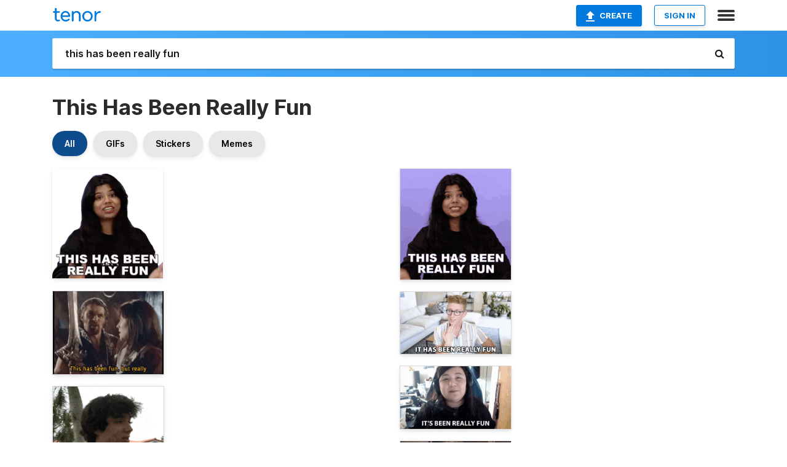

--- FILE ---
content_type: text/html; charset=utf-8
request_url: https://tenor.com/search/this-has-been-really-fun-gifs
body_size: 53996
content:
<!DOCTYPE html>
<html lang="en" dir="ltr"><head><script id="data" type="text/x-cache" nonce="OThiMmE4Y2ItN2JiMy00MmM5LTk1MWUtNjJhZmRjZmYzMDk2">[base64]</script><title class="dynamic">This Has Been Really Fun GIFs | Tenor</title><link class="dynamic" rel="canonical" href="https://tenor.com/search/this-has-been-really-fun-gifs"><meta class="dynamic" name="keywords" content="this,has,been,really,fun,gifs,search,memes"><meta class="dynamic" name="description" content="With Tenor, maker of GIF Keyboard, add popular This Has Been Really Fun animated GIFs to your conversations. Share the best GIFs now &gt;&gt;&gt;"><meta class="dynamic" name="twitter:title" content="This Has Been Really Fun GIFs | Tenor"><meta class="dynamic" name="twitter:description" content="With Tenor, maker of GIF Keyboard, add popular This Has Been Really Fun animated GIFs to your conversations. Share the best GIFs now &gt;&gt;&gt;"><meta class="dynamic" name="twitter:site" content="@gifkeyboard"><meta class="dynamic" name="twitter:app:name:iphone" content="GIF Keyboard"><meta class="dynamic" name="twitter:app:name:ipad" content="GIF Keyboard"><meta class="dynamic" name="twitter:app:name:googleplay" content="GIF Keyboard"><meta class="dynamic" name="twitter:app:id:iphone" content="917932200"><meta class="dynamic" name="twitter:app:id:ipad" content="917932200"><meta class="dynamic" name="twitter:app:id:googleplay" content="com.riffsy.FBMGIFApp"><meta class="dynamic" property="al:ios:app_name" content="GIF Keyboard"><meta class="dynamic" property="al:ios:app_store_id" content="917932200"><meta class="dynamic" property="al:android:package" content="com.riffsy.FBMGIFApp"><meta class="dynamic" property="al:android:app_name" content="GIF Keyboard"><meta class="dynamic" property="fb:app_id" content="374882289330575"><meta class="dynamic" property="og:site_name" content="Tenor"><meta class="dynamic" property="og:title" content="This Has Been Really Fun GIFs | Tenor"><meta class="dynamic" name="robots" content="noindex"><meta class="dynamic" name="apple-itunes-app" content="app-id=917932200,app-argument=https://tenor.com/search/this-has-been-really-fun-gifs"><meta class="dynamic" name="twitter:app:url:googleplay" content="riffsy://search/this%20has%20been%20really%20fun"><meta class="dynamic" property="al:android:url" content="riffsy://search/this%20has%20been%20really%20fun"><link class="dynamic" rel="alternate" href="android-app://com.riffsy.FBMGIFApp/riffsy/search/this%20has%20been%20really%20fun"><meta name="twitter:image" content="https://media1.tenor.com/m/iS0zdr4QswoAAAAC/this-has-been-really-fun-shreya.gif"><link rel="image_src" href="https://media1.tenor.com/m/iS0zdr4QswoAAAAC/this-has-been-really-fun-shreya.gif"><meta class="dynamic" property="og:url" content="https://media1.tenor.com/m/iS0zdr4QswoAAAAC/this-has-been-really-fun-shreya.gif"><meta class="dynamic" property="og:description" content="Click to view the GIF"><meta class="dynamic" property="og:type" content="website"><meta class="dynamic" property="og:image" content="https://media1.tenor.com/m/iS0zdr4QswoAAAAC/this-has-been-really-fun-shreya.gif"><meta class="dynamic" property="og:image:type" content="image/gif"><meta class="dynamic" property="og:image:width" content="498"><meta class="dynamic" property="og:image:height" content="494"><meta class="dynamic" property="og:video" content="https://media.tenor.com/iS0zdr4QswoAAAPo/this-has-been-really-fun-shreya.mp4"><meta class="dynamic" property="og:video:secure_url" content="https://media.tenor.com/iS0zdr4QswoAAAPo/this-has-been-really-fun-shreya.mp4"><meta class="dynamic" property="og:video:type" content="video/mp4"><meta class="dynamic" property="og:video:width" content="640"><meta class="dynamic" property="og:video:height" content="636"><meta class="dynamic" property="og:video" content="https://media.tenor.com/iS0zdr4QswoAAAPs/this-has-been-really-fun-shreya.webm"><meta class="dynamic" property="og:video:secure_url" content="https://media.tenor.com/iS0zdr4QswoAAAPs/this-has-been-really-fun-shreya.webm"><meta class="dynamic" property="og:video:type" content="video/webm"><meta class="dynamic" property="og:video:width" content="640"><meta class="dynamic" property="og:video:height" content="636"><script class="dynamic" type="application/ld+json">{"@context":"http:\u002F\u002Fschema.org","@type":"Article","author":"BuzzFeedIndia","creator":"BuzzFeedIndia","headline":"This Has Been Really Fun GIFs | Tenor","name":"This Has Been Really Fun GIFs | Tenor","url":"https:\u002F\u002Ftenor.com\u002Fsearch\u002Fthis-has-been-really-fun-gifs","mainEntityOfPage":"https:\u002F\u002Ftenor.com\u002Fsearch\u002Fthis-has-been-really-fun-gifs","keywords":"this,has,been,really,fun,gifs,search,memes","dateModified":"2022-05-16T18:01:37.269Z","datePublished":"2022-05-16T18:01:37.269Z","publisher":{"@context":"http:\u002F\u002Fschema.org","@type":"Organization","name":"Tenor","logo":{"@type":"ImageObject","url":"https:\u002F\u002Ftenor.com\u002Fassets\u002Fimg\u002Ftenor-app-icon.png"},"sameAs":["https:\u002F\u002Ftwitter.com\u002Fgifkeyboard","https:\u002F\u002Fwww.facebook.com\u002Ftenorapp\u002F","https:\u002F\u002Fwww.linkedin.com\u002Fcompany\u002Ftenorinc\u002F"]},"image":{"@context":"http:\u002F\u002Fschema.org","@type":"ImageObject","author":"BuzzFeedIndia","creator":"BuzzFeedIndia","name":"This Has Been Really Fun GIFs | Tenor","keywords":"this,has,been,really,fun,gifs,search,memes","description":"With Tenor, maker of GIF Keyboard, add popular This Has Been Really Fun animated GIFs to your conversations. Share the best GIFs now \u003E\u003E\u003E","url":"https:\u002F\u002Ftenor.com\u002Fsearch\u002Fthis-has-been-really-fun-gifs","contentUrl":"https:\u002F\u002Fmedia1.tenor.com\u002Fm\u002FiS0zdr4QswoAAAAC\u002Fthis-has-been-really-fun-shreya.gif","thumbnailUrl":"https:\u002F\u002Fmedia.tenor.com\u002FiS0zdr4QswoAAAAe\u002Fthis-has-been-really-fun-shreya.png","width":498,"height":494,"dateCreated":"2022-05-16T18:01:37.269Z","uploadDate":"2022-05-16T18:01:37.269Z","representativeOfPage":true},"video":{"@context":"http:\u002F\u002Fschema.org","@type":"VideoObject","author":"BuzzFeedIndia","creator":"BuzzFeedIndia","name":"This Has Been Really Fun GIFs | Tenor","keywords":"this,has,been,really,fun,gifs,search,memes","description":"With Tenor, maker of GIF Keyboard, add popular This Has Been Really Fun animated GIFs to your conversations. Share the best GIFs now \u003E\u003E\u003E","url":"https:\u002F\u002Ftenor.com\u002Fsearch\u002Fthis-has-been-really-fun-gifs","contentUrl":"https:\u002F\u002Fmedia.tenor.com\u002FiS0zdr4QswoAAAPo\u002Fthis-has-been-really-fun-shreya.mp4","thumbnailUrl":"https:\u002F\u002Fmedia.tenor.com\u002FiS0zdr4QswoAAAAe\u002Fthis-has-been-really-fun-shreya.png","width":640,"height":636,"dateCreated":"2022-05-16T18:01:37.269Z","uploadDate":"2022-05-16T18:01:37.269Z","duration":"PT0M2S"}}</script><link rel="preconnect" href="https://www.googletagmanager.com"><link rel="preconnect" href="https://www.google-analytics.com"><link rel="dns-prefetch" href="//media.tenor.com"><link rel="preconnect" href="https://media.tenor.com"><link rel="stylesheet" type="text/css" href="/assets/dist/main.min.css?release=r20260113-1-master-c4169"><meta charset="UTF-8"><meta name="viewport" content="width=device-width, initial-scale=1"><link rel="manifest" href="/assets/manifest.json"><link rel="shortcut icon" type="image/png" href="/assets/img/favicon/favicon-16x16.png"><link rel="apple-touch-icon" sizes="57x57" href="/assets/img/favicon/apple-touch-icon-57x57.png"><link rel="apple-touch-icon" sizes="60x60" href="/assets/img/favicon/apple-touch-icon-60x60.png"><link rel="apple-touch-icon" sizes="72x72" href="/assets/img/favicon/apple-touch-icon-72x72.png"><link rel="icon" type="image/png" href="/assets/img/favicon/favicon-16x16.png" sizes="16x16"><link rel="icon" type="image/png" href="/assets/img/favicon/favicon-32x32.png" sizes="32x32"><link rel="search" type="application/opensearchdescription+xml" href="/opensearch.xml" title="Tenor"><link rel="alternate" hreflang="x-default" href="https://tenor.com/search/this-has-been-really-fun-gifs"><link rel="alternate" hreflang="af" href="https://tenor.com/af/search/this-has-been-really-fun-gifs"><link rel="alternate" hreflang="am" href="https://tenor.com/am/search/this-has-been-really-fun-gifs"><link rel="alternate" hreflang="az" href="https://tenor.com/az/search/this-has-been-really-fun-gifs"><link rel="alternate" hreflang="be" href="https://tenor.com/be/search/this-has-been-really-fun-gifs"><link rel="alternate" hreflang="bg" href="https://tenor.com/bg/search/this-has-been-really-fun-gifs"><link rel="alternate" hreflang="bn" href="https://tenor.com/bn/search/this-has-been-really-fun-gifs"><link rel="alternate" hreflang="bs" href="https://tenor.com/bs/search/this-has-been-really-fun-gifs"><link rel="alternate" hreflang="ca" href="https://tenor.com/ca/search/this-has-been-really-fun-gifs"><link rel="alternate" hreflang="cs" href="https://tenor.com/cs/search/this-has-been-really-fun-gifs"><link rel="alternate" hreflang="da" href="https://tenor.com/da/search/this-has-been-really-fun-gifs"><link rel="alternate" hreflang="de" href="https://tenor.com/de/search/this-has-been-really-fun-gifs"><link rel="alternate" hreflang="de-AT" href="https://tenor.com/de-AT/search/this-has-been-really-fun-gifs"><link rel="alternate" hreflang="de-CH" href="https://tenor.com/de-CH/search/this-has-been-really-fun-gifs"><link rel="alternate" hreflang="el" href="https://tenor.com/el/search/this-has-been-really-fun-gifs"><link rel="alternate" hreflang="en-AU" href="https://tenor.com/en-AU/search/this-has-been-really-fun-gifs"><link rel="alternate" hreflang="en-CA" href="https://tenor.com/en-CA/search/this-has-been-really-fun-gifs"><link rel="alternate" hreflang="en-GB" href="https://tenor.com/en-GB/search/this-has-been-really-fun-gifs"><link rel="alternate" hreflang="en-IE" href="https://tenor.com/en-IE/search/this-has-been-really-fun-gifs"><link rel="alternate" hreflang="en-IN" href="https://tenor.com/en-IN/search/this-has-been-really-fun-gifs"><link rel="alternate" hreflang="en-NZ" href="https://tenor.com/en-NZ/search/this-has-been-really-fun-gifs"><link rel="alternate" hreflang="en-SG" href="https://tenor.com/en-SG/search/this-has-been-really-fun-gifs"><link rel="alternate" hreflang="en-ZA" href="https://tenor.com/en-ZA/search/this-has-been-really-fun-gifs"><link rel="alternate" hreflang="es" href="https://tenor.com/es/search/this-has-been-really-fun-gifs"><link rel="alternate" hreflang="es-419" href="https://tenor.com/es-419/search/this-has-been-really-fun-gifs"><link rel="alternate" hreflang="es-AR" href="https://tenor.com/es-AR/search/this-has-been-really-fun-gifs"><link rel="alternate" hreflang="es-BO" href="https://tenor.com/es-BO/search/this-has-been-really-fun-gifs"><link rel="alternate" hreflang="es-CL" href="https://tenor.com/es-CL/search/this-has-been-really-fun-gifs"><link rel="alternate" hreflang="es-CO" href="https://tenor.com/es-CO/search/this-has-been-really-fun-gifs"><link rel="alternate" hreflang="es-CR" href="https://tenor.com/es-CR/search/this-has-been-really-fun-gifs"><link rel="alternate" hreflang="es-DO" href="https://tenor.com/es-DO/search/this-has-been-really-fun-gifs"><link rel="alternate" hreflang="es-EC" href="https://tenor.com/es-EC/search/this-has-been-really-fun-gifs"><link rel="alternate" hreflang="es-GT" href="https://tenor.com/es-GT/search/this-has-been-really-fun-gifs"><link rel="alternate" hreflang="es-HN" href="https://tenor.com/es-HN/search/this-has-been-really-fun-gifs"><link rel="alternate" hreflang="es-MX" href="https://tenor.com/es-MX/search/this-has-been-really-fun-gifs"><link rel="alternate" hreflang="es-NI" href="https://tenor.com/es-NI/search/this-has-been-really-fun-gifs"><link rel="alternate" hreflang="es-PA" href="https://tenor.com/es-PA/search/this-has-been-really-fun-gifs"><link rel="alternate" hreflang="es-PE" href="https://tenor.com/es-PE/search/this-has-been-really-fun-gifs"><link rel="alternate" hreflang="es-PR" href="https://tenor.com/es-PR/search/this-has-been-really-fun-gifs"><link rel="alternate" hreflang="es-PY" href="https://tenor.com/es-PY/search/this-has-been-really-fun-gifs"><link rel="alternate" hreflang="es-SV" href="https://tenor.com/es-SV/search/this-has-been-really-fun-gifs"><link rel="alternate" hreflang="es-US" href="https://tenor.com/es-US/search/this-has-been-really-fun-gifs"><link rel="alternate" hreflang="es-UY" href="https://tenor.com/es-UY/search/this-has-been-really-fun-gifs"><link rel="alternate" hreflang="es-VE" href="https://tenor.com/es-VE/search/this-has-been-really-fun-gifs"><link rel="alternate" hreflang="et" href="https://tenor.com/et/search/this-has-been-really-fun-gifs"><link rel="alternate" hreflang="eu" href="https://tenor.com/eu/search/this-has-been-really-fun-gifs"><link rel="alternate" hreflang="fi" href="https://tenor.com/fi/search/this-has-been-really-fun-gifs"><link rel="alternate" hreflang="fil" href="https://tenor.com/fil/search/this-has-been-really-fun-gifs"><link rel="alternate" hreflang="fr" href="https://tenor.com/fr/search/this-has-been-really-fun-gifs"><link rel="alternate" hreflang="fr-CA" href="https://tenor.com/fr-CA/search/this-has-been-really-fun-gifs"><link rel="alternate" hreflang="fr-CH" href="https://tenor.com/fr-CH/search/this-has-been-really-fun-gifs"><link rel="alternate" hreflang="gl" href="https://tenor.com/gl/search/this-has-been-really-fun-gifs"><link rel="alternate" hreflang="gu" href="https://tenor.com/gu/search/this-has-been-really-fun-gifs"><link rel="alternate" hreflang="hi" href="https://tenor.com/hi/search/this-has-been-really-fun-gifs"><link rel="alternate" hreflang="hr" href="https://tenor.com/hr/search/this-has-been-really-fun-gifs"><link rel="alternate" hreflang="hu" href="https://tenor.com/hu/search/this-has-been-really-fun-gifs"><link rel="alternate" hreflang="hy" href="https://tenor.com/hy/search/this-has-been-really-fun-gifs"><link rel="alternate" hreflang="id" href="https://tenor.com/id/search/this-has-been-really-fun-gifs"><link rel="alternate" hreflang="is" href="https://tenor.com/is/search/this-has-been-really-fun-gifs"><link rel="alternate" hreflang="it" href="https://tenor.com/it/search/this-has-been-really-fun-gifs"><link rel="alternate" hreflang="ja" href="https://tenor.com/ja/search/this-has-been-really-fun-gifs"><link rel="alternate" hreflang="ka" href="https://tenor.com/ka/search/this-has-been-really-fun-gifs"><link rel="alternate" hreflang="kk" href="https://tenor.com/kk/search/this-has-been-really-fun-gifs"><link rel="alternate" hreflang="km" href="https://tenor.com/km/search/this-has-been-really-fun-gifs"><link rel="alternate" hreflang="kn" href="https://tenor.com/kn/search/this-has-been-really-fun-gifs"><link rel="alternate" hreflang="ko" href="https://tenor.com/ko/search/this-has-been-really-fun-gifs"><link rel="alternate" hreflang="ky" href="https://tenor.com/ky/search/this-has-been-really-fun-gifs"><link rel="alternate" hreflang="lo" href="https://tenor.com/lo/search/this-has-been-really-fun-gifs"><link rel="alternate" hreflang="lt" href="https://tenor.com/lt/search/this-has-been-really-fun-gifs"><link rel="alternate" hreflang="lv" href="https://tenor.com/lv/search/this-has-been-really-fun-gifs"><link rel="alternate" hreflang="mk" href="https://tenor.com/mk/search/this-has-been-really-fun-gifs"><link rel="alternate" hreflang="ml" href="https://tenor.com/ml/search/this-has-been-really-fun-gifs"><link rel="alternate" hreflang="mn" href="https://tenor.com/mn/search/this-has-been-really-fun-gifs"><link rel="alternate" hreflang="mo" href="https://tenor.com/mo/search/this-has-been-really-fun-gifs"><link rel="alternate" hreflang="mr" href="https://tenor.com/mr/search/this-has-been-really-fun-gifs"><link rel="alternate" hreflang="ms" href="https://tenor.com/ms/search/this-has-been-really-fun-gifs"><link rel="alternate" hreflang="my" href="https://tenor.com/my/search/this-has-been-really-fun-gifs"><link rel="alternate" hreflang="ne" href="https://tenor.com/ne/search/this-has-been-really-fun-gifs"><link rel="alternate" hreflang="nl" href="https://tenor.com/nl/search/this-has-been-really-fun-gifs"><link rel="alternate" hreflang="no" href="https://tenor.com/no/search/this-has-been-really-fun-gifs"><link rel="alternate" hreflang="pa" href="https://tenor.com/pa/search/this-has-been-really-fun-gifs"><link rel="alternate" hreflang="pl" href="https://tenor.com/pl/search/this-has-been-really-fun-gifs"><link rel="alternate" hreflang="pt" href="https://tenor.com/pt/search/this-has-been-really-fun-gifs"><link rel="alternate" hreflang="pt-BR" href="https://tenor.com/pt-BR/search/this-has-been-really-fun-gifs"><link rel="alternate" hreflang="pt-PT" href="https://tenor.com/pt-PT/search/this-has-been-really-fun-gifs"><link rel="alternate" hreflang="ro" href="https://tenor.com/ro/search/this-has-been-really-fun-gifs"><link rel="alternate" hreflang="ru" href="https://tenor.com/ru/search/this-has-been-really-fun-gifs"><link rel="alternate" hreflang="si" href="https://tenor.com/si/search/this-has-been-really-fun-gifs"><link rel="alternate" hreflang="sk" href="https://tenor.com/sk/search/this-has-been-really-fun-gifs"><link rel="alternate" hreflang="sl" href="https://tenor.com/sl/search/this-has-been-really-fun-gifs"><link rel="alternate" hreflang="sq" href="https://tenor.com/sq/search/this-has-been-really-fun-gifs"><link rel="alternate" hreflang="sr" href="https://tenor.com/sr/search/this-has-been-really-fun-gifs"><link rel="alternate" hreflang="sr-Latn" href="https://tenor.com/sr-Latn/search/this-has-been-really-fun-gifs"><link rel="alternate" hreflang="sv" href="https://tenor.com/sv/search/this-has-been-really-fun-gifs"><link rel="alternate" hreflang="sw" href="https://tenor.com/sw/search/this-has-been-really-fun-gifs"><link rel="alternate" hreflang="ta" href="https://tenor.com/ta/search/this-has-been-really-fun-gifs"><link rel="alternate" hreflang="te" href="https://tenor.com/te/search/this-has-been-really-fun-gifs"><link rel="alternate" hreflang="th" href="https://tenor.com/th/search/this-has-been-really-fun-gifs"><link rel="alternate" hreflang="tl" href="https://tenor.com/tl/search/this-has-been-really-fun-gifs"><link rel="alternate" hreflang="tr" href="https://tenor.com/tr/search/this-has-been-really-fun-gifs"><link rel="alternate" hreflang="uk" href="https://tenor.com/uk/search/this-has-been-really-fun-gifs"><link rel="alternate" hreflang="uz" href="https://tenor.com/uz/search/this-has-been-really-fun-gifs"><link rel="alternate" hreflang="vi" href="https://tenor.com/vi/search/this-has-been-really-fun-gifs"><link rel="alternate" hreflang="zh-CN" href="https://tenor.com/zh-CN/search/this-has-been-really-fun-gifs"><link rel="alternate" hreflang="zh-HK" href="https://tenor.com/zh-HK/search/this-has-been-really-fun-gifs"><link rel="alternate" hreflang="zh-TW" href="https://tenor.com/zh-TW/search/this-has-been-really-fun-gifs"><link rel="alternate" hreflang="zu" href="https://tenor.com/zu/search/this-has-been-really-fun-gifs"></head><body><script async type="text/javascript" src="/assets/dist/main.min.js?release=r20260113-1-master-c4169" fetchpriority="high"></script><div id="root"><div class="BaseApp"><div class="Banner TOSBanner hidden"><div class="container"><span class="iconfont-remove" aria-hidden="true"></span>We&#039;ve updated our <span class="linkElements"><a href="/legal-terms" rel="noopener">Terms of Service</a> and <a href="https://policies.google.com/privacy?hl=en" rel="noopener">Privacy Policy</a></span>. By continuing you agree to Tenor&#039;s <span class="linkElements"><a href="/legal-terms" rel="noopener">Terms of Service</a> and <a href="https://policies.google.com/privacy?hl=en" rel="noopener">Privacy Policy</a></span>.</div></div><div class="Banner LanguageBanner hidden"><div class="container"><span class="iconfont-remove" aria-hidden="true"></span><div>Tenor.com has been translated based on your browser&#039;s language setting. If you want to change the language, click <span class="linkElements"><button>here</button></span>.</div></div></div><nav class="NavBar"><div class="container"><span itemscope itemtype="http://schema.org/Organization"><a class="navbar-brand" itemProp="url" href="/"><img src="/assets/img/tenor-logo.svg" width="80" height="22" alt="Tenor logo" itemprop="logo"></a></span><div class="nav-buttons"><div class="account-buttons"><a class="button upload-button" href="/gif-maker?utm_source=nav-bar&amp;utm_medium=internal&amp;utm_campaign=gif-maker-entrypoints"><img src="/assets/icons/upload-icon.svg" width="14" height="17" alt="Upload icon">Create</a><button class="white-button">SIGN IN</button></div><span class=" ToggleMenu"><span class="menu-button navicon-button x ToggleMenu-button"><div class="navicon"></div></span><div class="animated NavMenu"><div class="section"><div class="header">Products</div><ul><li><a href="https://apps.apple.com/app/apple-store/id917932200?pt=39040802&amp;ct=NavGifKeyboard&amp;mt=8" rel="noopener">GIF Keyboard</a></li><li><a href="https://play.google.com/store/apps/details?id=com.riffsy.FBMGIFApp" rel="noopener">Android</a></li><li><a href="/contentpartners">Content Partners</a></li></ul></div><div class="section"><div class="header">Explore</div><ul><li><button>Language</button></li><li><a href="/reactions">Reaction GIFs</a></li><li><a href="/explore">Explore GIFs</a></li></ul></div><div class="section"><div class="header">Company</div><ul><li><a href="/press">Press</a></li><li><a href="https://blog.tenor.com/" rel="noopener">Blog</a></li><li><a href="https://support.google.com/tenor" rel="noopener">FAQ</a></li><li><a href="/legal-terms">Terms and Privacy</a></li><li><a href="/assets/dist/licenses.txt" rel="noopener">Website Licenses</a></li><li><a href="https://support.google.com/tenor/gethelp?hl=en" rel="noopener">Contact Us</a></li></ul></div><div class="section"><div class="header">API</div><ul><li><a href="/gifapi" rel="noopener">Tenor GIF API</a></li><li><a href="https://developers.google.com/tenor/guides/endpoints" rel="noopener">GIF API Documentation</a></li><li><a href="/gifapi/unity-ar-gif-sdk" rel="noopener">Unity AR SDK</a></li></ul></div></div></span></div></div></nav><div class="TopBarComponent TopSearchBar"><div class="TopBar"><div class="container"><a class="navbar-brand" itemProp="url" href="/"><img src="/assets/img/tenor-logo-white.svg" width="80" height="22" alt="Tenor logo" itemprop="logo"></a><div class="search-bar-wrapper"><form class="SearchBar"><input name="q" value="this has been really fun" placeholder="Search for GIFs and Stickers" autocomplete="off"><span class="iconfont-search" aria-hidden="true"></span></form></div></div></div></div><div class="SearchPage container page"><!--!--><div class="gallery-container" itemscope itemtype="http://schema.org/ImageGallery"><meta itemprop="url" content="https://tenor.com/search/this-has-been-really-fun-gifs"><meta itemprop="mainEntityOfPage" content="https://tenor.com/search/this-has-been-really-fun-gifs"><meta itemprop="keywords" content="this,has,been,really,fun,gifs,search,memes"><meta itemprop="headline" content="This Has Been Really Fun GIFs | Tenor"><meta itemprop="name" content="This Has Been Really Fun GIFs | Tenor"><h1>This Has Been Really Fun</h1><div class="search"><div class="UniversalSearchFormatToggle"><a class="UniversalSearchFormatToggleButton selected" href="/search/this-has-been-really-fun-gifs">All</a><a class="UniversalSearchFormatToggleButton" href="/search/this-has-been-really-fun-gifs?format=gifs">GIFs</a><a class="UniversalSearchFormatToggleButton" href="/search/this-has-been-really-fun-gifs?format=stickers">Stickers</a><a class="UniversalSearchFormatToggleButton" href="/search/this-has-been-really-fun-gifs?format=memes">Memes</a></div><div class="UniversalGifList" style="height:4316.691331923889px;"><div class="column"><figure class="UniversalGifListItem clickable" data-index="0" data-width="220" data-height="219" style="top:0px;"><a href="/view/this-has-been-really-fun-shreya-buzzfeed-india-it-was-a-lot-of-fun-for-me-it-was-so-fun-gif-25697545"><div class="Sticker"><img src="https://media.tenor.com/iS0zdr4QswoAAAAm/this-has-been-really-fun-shreya.webp" width="180" height="179.1818181818182" alt="a woman says &quot; this has been really fun &quot; with her hands up" loading="lazy"></div><div class="overlay"></div></a><figcaption class="tags"><ul><li><a href="/search/this-has-been-really-fun-gifs">#This-Has-Been-Really-Fun</a></li><li><a href="/search/shreya-gifs">#shreya</a></li></ul></figcaption><!--!--></figure><figure class="UniversalGifListItem clickable" data-index="2" data-width="220" data-height="165" style="top:199.1818181818182px;"><a href="/view/ares-god-of-war-xwp-xena-warrior-princess-kevin-tod-smith-gif-18924444"><div class="Gif"><picture><source type="video/mp4" srcset="https://media.tenor.com/4e8xPeuL28YAAAP1/ares-god-of-war.mp4 232w"><source media="(max-width:840px)" type="image/webp" srcset="https://media.tenor.com/4e8xPeuL28YAAAA1/ares-god-of-war.webp 200w"><img src="https://media.tenor.com/4e8xPeuL28YAAAAM/ares-god-of-war.gif" width="180" height="135" alt="a man holding a sword talks to a woman with the words this has been fun but really below him" loading="lazy"></picture></div><div class="overlay"></div></a><div class="actions"><span class="GifFavButton FavButton" aria-hidden="true"></span></div><figcaption class="tags"><ul><li><a href="/search/ares-gifs">#ares</a></li><li><a href="/search/god-of-war-gifs">#God-Of-War</a></li><li><a href="/search/xwp-gifs">#xwp</a></li></ul></figcaption><!--!--></figure><figure class="UniversalGifListItem clickable" data-index="5" data-width="220" data-height="220" style="top:354.1818181818182px;"><a href="/view/its-been-so-much-fun-lofe-it-was-enjoyable-i-had-a-good-time-that-was-a-blast-gif-27028022"><div class="Gif"><picture><source type="video/mp4" srcset="https://media.tenor.com/_HJAaKZ4VxsAAAP1/its-been-so-much-fun-lofe.mp4 258w"><source media="(max-width:840px)" type="image/webp" srcset="https://media.tenor.com/_HJAaKZ4VxsAAAA1/its-been-so-much-fun-lofe.webp 200w"><img src="https://media.tenor.com/_HJAaKZ4VxsAAAAM/its-been-so-much-fun-lofe.gif" width="180" height="180" alt="a young man says &quot; it &#039;s been so much fun &quot; in front of a house" loading="lazy"></picture></div><div class="overlay"></div></a><div class="actions"><span class="GifFavButton FavButton" aria-hidden="true"></span></div><figcaption class="tags"><ul><li><a href="/search/its-been-so-much-fun-gifs">#Its-Been-So-Much-Fun</a></li><li><a href="/search/lofe-gifs">#lofe</a></li></ul></figcaption><!--!--></figure><figure class="UniversalGifListItem clickable" data-index="7" data-width="220" data-height="124" style="top:554.1818181818182px;"><a href="/view/its-been-really-fun-isabella-rose-chavez-its-been-fun-it-was-fun-it-was-awesome-gif-22146922"><div class="Sticker"><img src="https://media.tenor.com/-HJJWGwFelsAAAAm/its-been-really-fun-isabella-rose-chavez.webp" width="180" height="101.45454545454547" alt="a woman says it &#039;s been really fun in front of her face" loading="lazy"></div><div class="overlay"></div></a><figcaption class="tags"><ul><li><a href="/search/its-been-really-fun-gifs">#Its-Been-Really-Fun</a></li></ul></figcaption><!--!--></figure><figure class="UniversalGifListItem clickable" data-index="9" data-width="220" data-height="220" style="top:675.6363636363637px;"><a href="/view/it-was-great-fun-to-do-cameo-i-had-fun-doing-it-it-was-fun-enjoyment-gif-19250422"><div class="Gif"><picture><source media="(max-width:840px)" type="video/mp4" srcset="https://media.tenor.com/5yQp6Ik8_24AAAP1/it-was-great-fun-to-do-cameo.mp4 208w"><source media="(max-width:840px)" type="image/webp" srcset="https://media.tenor.com/5yQp6Ik8_24AAAA1/it-was-great-fun-to-do-cameo.webp 200w"><img src="https://media.tenor.com/5yQp6Ik8_24AAAAM/it-was-great-fun-to-do-cameo.gif" width="180" height="180" alt="an older man with a beard is holding a rifle and a mask ." loading="lazy"></picture></div><div class="overlay"></div></a><div class="actions"><span class="GifFavButton FavButton" aria-hidden="true"></span></div><figcaption class="tags"><ul><li><a href="/search/it-was-great-fun-to-do-gifs">#It-Was-Great-Fun-To-Do</a></li><li><a href="/search/cameo-gifs">#cameo</a></li></ul></figcaption><!--!--></figure><figure class="UniversalGifListItem clickable" data-index="11" data-width="220" data-height="124" style="top:875.6363636363637px;"><a href="/view/it-has-been-a-really-pleasant-surprise-bustle-relocated-its-been-fun-its-been-really-nice-gif-19045023"><div class="Gif"><picture><source media="(max-width:840px)" type="image/webp" srcset="https://media.tenor.com/4IiIoXqSELwAAAA1/it-has-been-a-really-pleasant-surprise-bustle.webp 200w"><img src="https://media.tenor.com/4IiIoXqSELwAAAAM/it-has-been-a-really-pleasant-surprise-bustle.gif" width="180" height="101.45454545454547" alt="a woman with glasses says it has been a pleasant surprise" loading="lazy"></picture></div><div class="overlay"></div></a><div class="actions"><span class="GifFavButton FavButton" aria-hidden="true"></span></div><figcaption class="tags"><ul></ul></figcaption><!--!--></figure><figure class="UniversalGifListItem clickable" data-index="12" data-width="220" data-height="220" style="top:997.0909090909092px;"><a href="/view/hug-me-im-sad-sad-girl-gif-2404995233033984685"><div class="Gif"><picture><source type="video/mp4" srcset="https://media.tenor.com/IWBCbBd_mq0AAAP1/hug-me-im-sad.mp4 320w"><source media="(max-width:840px)" type="image/webp" srcset="https://media.tenor.com/IWBCbBd_mq0AAAA1/hug-me-im-sad.webp 200w"><img src="https://media.tenor.com/IWBCbBd_mq0AAAAM/hug-me-im-sad.gif" width="180" height="180" alt="a little girl is making a funny face and says movie ? but this has been so much fun !" loading="lazy"></picture></div><div class="overlay"></div></a><div class="actions"><span class="GifFavButton FavButton" aria-hidden="true"></span></div><figcaption class="tags"><ul><li><a href="/search/hug-me-gifs">#Hug-Me</a></li><li><a href="/search/im-sad-gifs">#Im-Sad</a></li><li><a href="/search/sad-gifs">#sad</a></li><li><a href="/search/girl-gifs">#girl</a></li></ul></figcaption><!--!--></figure><figure class="UniversalGifListItem clickable" data-index="14" data-width="220" data-height="123" style="top:1197.0909090909092px;"><a href="/view/its-been-fun-aj-rafael-we-could-happen-it-was-a-blast-i-enjoyed-it-gif-18103798"><div class="Gif"><picture><source media="(max-width:840px)" type="image/webp" srcset="https://media.tenor.com/TISgNHBbuo0AAAA1/its-been-fun-aj-rafael.webp 200w"><img src="https://media.tenor.com/TISgNHBbuo0AAAAM/its-been-fun-aj-rafael.gif" width="180" height="100.63636363636364" alt="a man wearing headphones and a tie dye shirt says it &#039;s been fun in front of a microphone" loading="lazy"></picture></div><div class="overlay"></div></a><div class="actions"><span class="GifFavButton FavButton" aria-hidden="true"></span></div><figcaption class="tags"><ul><li><a href="/search/its-been-fun-gifs">#Its-Been-Fun</a></li><li><a href="/search/aj-rafael-gifs">#Aj-Rafael</a></li></ul></figcaption><!--!--></figure><figure class="UniversalGifListItem clickable" data-index="16" data-width="516" data-height="715" style="top:1317.727272727273px;"><a href="/gif-maker?utm_source=search-page&amp;utm_medium=internal&amp;utm_campaign=gif-maker-entrypoints"><div class="Gif Card" style="font-size:12.47093023255814px;height:249.4186046511628px;"><div class="header"><p>Click here</p><p>to upload to Tenor</p></div><picture><source type="video/mp4" srcset="/assets/img/gif-maker-entrypoints/search-entrypoint-optimized.mp4 516w"><source type="image/webp" srcset="/assets/img/gif-maker-entrypoints/search-entrypoint-optimized.webp 516w"><img src="/assets/img/gif-maker-entrypoints/search-entrypoint-optimized.gif" width="180" height="146.51162790697674" loading="lazy"></picture><div class="footer"><p>Upload your own GIFs</p></div></div><div class="overlay"></div></a><figcaption class="tags"><ul></ul></figcaption><!--!--></figure><figure class="UniversalGifListItem clickable" data-index="19" data-width="220" data-height="125" style="top:1587.1458773784357px;"><a href="/view/i-really-hope-youve-been-enjoying-danielthedemon-are-you-having-fun-you-enjoying-this-hows-the-stream-gif-18835150"><div class="Gif"><picture><source media="(max-width:840px)" type="image/webp" srcset="https://media.tenor.com/V0aw7dRmgigAAAA1/i-really-hope-youve-been-enjoying-danielthedemon.webp 200w"><img src="https://media.tenor.com/V0aw7dRmgigAAAAM/i-really-hope-youve-been-enjoying-danielthedemon.gif" width="180" height="102.27272727272728" alt="I Really Hope Youve Been Enjoying Danielthedemon GIF" loading="lazy"></picture></div><div class="overlay"></div></a><div class="actions"><span class="GifFavButton FavButton" aria-hidden="true"></span></div><figcaption class="tags"><ul></ul></figcaption><!--!--></figure><figure class="UniversalGifListItem clickable" data-index="21" data-width="220" data-height="220" style="top:1709.418604651163px;"><a href="/view/it-would-be-a-fun-idea-jared-dines-its-gonna-be-a-good-idea-it-will-be-a-great-idea-gif-27352202"><div class="Gif"><picture><source type="video/mp4" srcset="https://media.tenor.com/F7o90I0-_bcAAAP1/it-would-be-a-fun-idea-jared-dines.mp4 232w"><source media="(max-width:840px)" type="image/webp" srcset="https://media.tenor.com/F7o90I0-_bcAAAA1/it-would-be-a-fun-idea-jared-dines.webp 200w"><img src="https://media.tenor.com/F7o90I0-_bcAAAAM/it-would-be-a-fun-idea-jared-dines.gif" width="180" height="180" alt="a man sitting at a desk with the words it would be a fun idea written above him" loading="lazy"></picture></div><div class="overlay"></div></a><div class="actions"><span class="GifFavButton FavButton" aria-hidden="true"></span></div><figcaption class="tags"><ul><li><a href="/search/it-would-be-a-fun-idea-gifs">#It-Would-Be-A-Fun-Idea</a></li></ul></figcaption><!--!--></figure><figure class="UniversalGifListItem clickable" data-index="23" data-width="220" data-height="220" style="top:1909.418604651163px;"><a href="/view/this-has-been-a-lot-of-fun-james-pumphrey-donut-media-this-has-been-enjoyable-this-has-been-pleasant-gif-20435313"><div class="Gif"><picture><source type="video/mp4" srcset="https://media.tenor.com/vxRPIwkuHHcAAAP1/this-has-been-a-lot-of-fun-james-pumphrey.mp4 288w"><source media="(max-width:840px)" type="image/webp" srcset="https://media.tenor.com/vxRPIwkuHHcAAAA1/this-has-been-a-lot-of-fun-james-pumphrey.webp 200w"><img src="https://media.tenor.com/vxRPIwkuHHcAAAAM/this-has-been-a-lot-of-fun-james-pumphrey.gif" width="180" height="180" alt="a man wearing headphones and a yellow headband says &quot; this has been a lot of fun &quot; in front of a microphone" loading="lazy"></picture></div><div class="overlay"></div></a><div class="actions"><span class="GifFavButton FavButton" aria-hidden="true"></span></div><figcaption class="tags"><ul><li><a href="/search/this-has-been-a-lot-of-fun-gifs">#This-Has-Been-A-Lot-Of-Fun</a></li></ul></figcaption><!--!--></figure><figure class="UniversalGifListItem clickable" data-index="25" data-width="165" data-height="165" style="top:2109.418604651163px;"><a href="/view/this-has-been-so-much-fun-blippi-blippi-wonders-educational-cartoons-for-kids-this-has-been-incredibly-enjoyable-this-has-been-a-fantastic-time-gif-8663873786922370100"><div class="Gif"><picture><source type="video/mp4" srcset="https://media.tenor.com/eDxDTlhThDQAAAP1/this-has-been-so-much-fun-blippi.mp4 320w"><source type="image/webp" srcset="https://media.tenor.com/eDxDTlhThDQAAAA1/this-has-been-so-much-fun-blippi.webp 200w"><img src="https://media.tenor.com/eDxDTlhThDQAAAAM/this-has-been-so-much-fun-blippi.gif" width="180" height="180" alt="a man in a blue shirt and orange suspenders says &quot; this has been so much fun &quot;" loading="lazy"></picture></div><div class="overlay"></div></a><div class="actions"><span class="GifFavButton FavButton" aria-hidden="true"></span></div><figcaption class="tags"><ul><li><a href="/search/this-has-been-so-much-fun-gifs">#this-has-been-so-much-fun</a></li></ul></figcaption><!--!--></figure><figure class="UniversalGifListItem clickable" data-index="27" data-width="220" data-height="124" style="top:2309.418604651163px;"><a href="/view/i-had-a-lot-of-fun-marco-wilson-threemw-i-had-a-great-time-it-was-fun-gif-22513283"><div class="Gif"><picture><source media="(max-width:840px)" type="image/webp" srcset="https://media.tenor.com/DWCp-QG-CKYAAAA1/i-had-a-lot-of-fun-marco-wilson.webp 200w"><img src="https://media.tenor.com/DWCp-QG-CKYAAAAM/i-had-a-lot-of-fun-marco-wilson.gif" width="180" height="101.45454545454547" alt="a man wearing a hat that says xset on it says i had a lot of fun" loading="lazy"></picture></div><div class="overlay"></div></a><div class="actions"><span class="GifFavButton FavButton" aria-hidden="true"></span></div><figcaption class="tags"><ul><li><a href="/search/i-had-a-lot-of-fun-gifs">#I-Had-A-Lot-Of-Fun</a></li><li><a href="/search/marco-wilson-gifs">#Marco-Wilson</a></li></ul></figcaption><!--!--></figure><figure class="UniversalGifListItem clickable" data-index="29" data-width="220" data-height="220" style="top:2430.8731501057086px;"><a href="/view/that-must&#039;ve-been-hard-arch-genvieve-archambault-saint-pierre-that-must-have-been-difficult-gif-8792963826775725528"><div class="Gif"><picture><source type="video/mp4" srcset="https://media.tenor.com/egbiA2nTldgAAAP1/that-must%27ve-been-hard-arch.mp4 320w"><source media="(max-width:840px)" type="image/webp" srcset="https://media.tenor.com/egbiA2nTldgAAAA1/that-must%27ve-been-hard-arch.webp 200w"><img src="https://media.tenor.com/egbiA2nTldgAAAAM/that-must%27ve-been-hard-arch.gif" width="180" height="180" alt="a woman says that must &#039;ve been hard in a saint-pierre advertisement" loading="lazy"></picture></div><div class="overlay"></div></a><div class="actions"><span class="GifFavButton FavButton" aria-hidden="true"></span></div><figcaption class="tags"><ul><li><a href="/search/that-must&#039;ve-been-hard-gifs">#that-must&#039;ve-been-hard</a></li><li><a href="/search/arch-gifs">#arch</a></li></ul></figcaption><!--!--></figure><figure class="UniversalGifListItem clickable" data-index="31" data-width="220" data-height="153" style="top:2630.8731501057086px;"><a href="/view/house-md-dr-house-hugh-laurie-its-been-fun-gif-5289562"><div class="Gif"><picture><source type="video/mp4" srcset="https://media.tenor.com/8Qo9lUA01rAAAAP1/house-md-dr-house.mp4 244w"><source media="(max-width:840px)" type="image/webp" srcset="https://media.tenor.com/8Qo9lUA01rAAAAA1/house-md-dr-house.webp 200w"><img src="https://media.tenor.com/8Qo9lUA01rAAAAAM/house-md-dr-house.gif" width="180" height="125.18181818181819" alt="House Md Dr House GIF" style="background-color:#2b2e2b;" loading="lazy"></picture></div><div class="overlay"></div></a><div class="actions"><span class="GifFavButton FavButton" aria-hidden="true"></span></div><figcaption class="tags"><ul><li><a href="/search/house-md-gifs">#House-MD</a></li><li><a href="/search/dr-house-gifs">#Dr-House</a></li><li><a href="/search/hugh-laurie-gifs">#Hugh-Laurie</a></li></ul></figcaption><!--!--></figure><figure class="UniversalGifListItem clickable" data-index="33" data-width="220" data-height="220" style="top:2776.0549682875267px;"><a href="/view/it-was-really-a-fun-time-stan-marsh-south-park-s6e6-professor-chaos-gif-22020024"><div class="Sticker"><img src="https://media.tenor.com/A8L5P3L1fa0AAAAm/it-was-really-a-fun-time-stan-marsh.webp" width="180" height="180" alt="stan marsh from south park is sitting down and says it was really a fun time" loading="lazy"></div><div class="overlay"></div></a><figcaption class="tags"><ul><li><a href="/search/it-was-really-a-fun-time-gifs">#It-Was-Really-A-Fun-Time</a></li></ul></figcaption><!--!--></figure><figure class="UniversalGifListItem clickable" data-index="35" data-width="220" data-height="220" style="top:2976.0549682875267px;"><a href="/view/that-was-so-fun-claire-crosby-the-crosbys-claire-and-the-crosbys-had-a-good-time-gif-17819811"><div class="Gif"><picture><source type="video/mp4" srcset="https://media.tenor.com/NTVNy_OfpEYAAAP1/that-was-so-fun-claire-crosby.mp4 232w"><source media="(max-width:840px)" type="image/webp" srcset="https://media.tenor.com/NTVNy_OfpEYAAAA1/that-was-so-fun-claire-crosby.webp 200w"><img src="https://media.tenor.com/NTVNy_OfpEYAAAAM/that-was-so-fun-claire-crosby.gif" width="180" height="180" alt="a little girl holding a cupcake with icing on her face and the words that was so fun above her" loading="lazy"></picture></div><div class="overlay"></div></a><div class="actions"><span class="GifFavButton FavButton" aria-hidden="true"></span></div><figcaption class="tags"><ul><li><a href="/search/that-was-so-fun-gifs">#That-Was-So-Fun</a></li><li><a href="/search/claire-crosby-gifs">#Claire-Crosby</a></li></ul></figcaption><!--!--></figure><figure class="UniversalGifListItem clickable" data-index="38" data-width="220" data-height="219" style="top:3176.0549682875267px;"><a href="/view/star-wars-the-mandalorian-cara-dune-gina-carano-this-has-been-a-real-treat-gif-15690726"><div class="Gif"><picture><source type="video/mp4" srcset="https://media.tenor.com/HB2wPaHglToAAAP1/star-wars-the-mandalorian.mp4 288w"><source media="(max-width:840px)" type="image/webp" srcset="https://media.tenor.com/HB2wPaHglToAAAA1/star-wars-the-mandalorian.webp 200w"><img src="https://media.tenor.com/HB2wPaHglToAAAAM/star-wars-the-mandalorian.gif" width="180" height="179.1818181818182" alt="a woman sitting at a table with the words &quot; well this has been a real treat &quot;" loading="lazy"></picture></div><div class="overlay"></div></a><div class="actions"><span class="GifFavButton FavButton" aria-hidden="true"></span></div><figcaption class="tags"><ul><li><a href="/search/star-wars-gifs">#Star-Wars</a></li><li><a href="/search/the-mandalorian-gifs">#The-Mandalorian</a></li></ul></figcaption><!--!--></figure><figure class="UniversalGifListItem clickable" data-index="40" data-width="220" data-height="164" style="top:3375.2367864693447px;"><a href="/view/you-have-been-distracted-gif-1058929204477808255"><div class="Meme"><picture><source type="video/mp4" srcset="https://media.tenor.com/DrISgEMvzn8AAAP1/you-have-been-distracted.mp4 320w"><source media="(max-width:840px)" type="image/webp" srcset="https://media.tenor.com/DrISgEMvzn8AAAA1/you-have-been-distracted.webp 200w"><img src="https://media.tenor.com/DrISgEMvzn8AAAAM/you-have-been-distracted.gif" width="180" height="134.1818181818182" alt="a man making a funny face with the words i stretch eye yeeeeeeeee i see u on the bottom" loading="lazy"></picture></div><div class="overlay"></div></a><figcaption class="tags"><ul><li><a href="/search/you-have-been-distracted-gifs">#You-Have-Been-Distracted</a></li></ul></figcaption><!--!--></figure><figure class="UniversalGifListItem clickable" data-index="42" data-width="220" data-height="220" style="top:3529.4186046511627px;"><a href="/view/mythikore-anime-girl-anime-vtuber-cute-gif-13954811550173000220"><div class="Sticker"><img src="https://media.tenor.com/walzK0uUchwAAAAm/mythikore-anime-girl.webp" width="180" height="180" alt="a cartoon of a girl holding a banner that says have fun" loading="lazy"></div><div class="overlay"></div></a><figcaption class="tags"><ul><li><a href="/search/mythikore-gifs">#mythikore</a></li><li><a href="/search/anime-girl-gifs">#anime-girl</a></li><li><a href="/search/anime-gifs">#anime</a></li><li><a href="/search/vtuber-gifs">#vtuber</a></li></ul></figcaption><!--!--></figure><figure class="UniversalGifListItem clickable" data-index="44" data-width="220" data-height="248" style="top:3729.4186046511627px;"><a href="/view/this-has-been-such-a-blast-has-been-so-much-fun-enjoyable-experience-this-has-been-great-this-has-been-such-a-memorable-experience-gif-14244562"><div class="Gif"><picture><source type="video/mp4" srcset="https://media.tenor.com/OoI6tQ4RLrYAAAP1/this-has-been-such-a-blast-has-been-so-much-fun.mp4 258w"><source media="(max-width:840px)" type="image/webp" srcset="https://media.tenor.com/OoI6tQ4RLrYAAAA1/this-has-been-such-a-blast-has-been-so-much-fun.webp 178w"><img src="https://media.tenor.com/OoI6tQ4RLrYAAAAM/this-has-been-such-a-blast-has-been-so-much-fun.gif" width="180" height="202.90909090909093" alt="a woman with green hair is holding a toy story ball and says this has been such a blast !" loading="lazy"></picture></div><div class="overlay"></div></a><div class="actions"><span class="GifFavButton FavButton" aria-hidden="true"></span></div><figcaption class="tags"><ul><li><a href="/search/this-has-been-such-a-blast-gifs">#This-Has-Been-Such-A-Blast</a></li></ul></figcaption><!--!--></figure><figure class="UniversalGifListItem clickable" data-index="46" data-width="220" data-height="134" style="top:3952.3276955602537px;"><a href="/view/mortal-kombat-cole-young-its-been-fun-its-been-a-nice-run-mortal-kombat-movie-gif-21368201"><div class="Gif"><picture><source type="video/mp4" srcset="https://media.tenor.com/7pYJAPP8dkkAAAP1/mortal-kombat-cole-young.mp4 320w"><source media="(max-width:840px)" type="image/webp" srcset="https://media.tenor.com/7pYJAPP8dkkAAAA1/mortal-kombat-cole-young.webp 200w"><img src="https://media.tenor.com/7pYJAPP8dkkAAAAM/mortal-kombat-cole-young.gif" width="180" height="109.63636363636364" alt="a man talking to another man in front of a locker with a poster that says &quot; it &#039;s been fun &quot; on it" loading="lazy"></picture></div><div class="overlay"></div></a><div class="actions"><span class="GifFavButton FavButton" aria-hidden="true"></span></div><figcaption class="tags"><ul><li><a href="/search/mortal-kombat-gifs">#Mortal-Kombat</a></li><li><a href="/search/cole-young-gifs">#Cole-Young</a></li></ul></figcaption><!--!--></figure><figure class="UniversalGifListItem clickable" data-index="48" data-width="220" data-height="114" style="top:4081.964059196617px;"><a href="/view/so-much-fun-to-have-you-kailin-chase-louie-castro-instant-influencer-great-to-have-you-gif-17144791"><div class="Gif"><picture><source media="(max-width:840px)" type="image/webp" srcset="https://media.tenor.com/1GYfQaaPvOkAAAA1/so-much-fun-to-have-you-kailin-chase.webp 200w"><img src="https://media.tenor.com/1GYfQaaPvOkAAAAM/so-much-fun-to-have-you-kailin-chase.gif" width="180" height="93.27272727272728" alt="a man kissing a woman on the cheek with the words &quot; so much fun to have you &quot;" loading="lazy"></picture></div><div class="overlay"></div></a><div class="actions"><span class="GifFavButton FavButton" aria-hidden="true"></span></div><figcaption class="tags"><ul><li><a href="/search/so-much-fun-to-have-you-gifs">#So-Much-Fun-To-Have-You</a></li></ul></figcaption><!--!--></figure></div><div class="column"><figure class="UniversalGifListItem clickable" data-index="1" data-width="220" data-height="220" style="top:0px;"><a href="/view/this-has-been-really-fun-shreya-buzzfeed-india-i-enjoyed-a-lot-it-was-so-fun-gif-25481415"><div class="Gif"><picture><source type="video/mp4" srcset="https://media.tenor.com/ZTuKeUci1gMAAAP1/this-has-been-really-fun-shreya.mp4 258w"><source media="(max-width:840px)" type="image/webp" srcset="https://media.tenor.com/ZTuKeUci1gMAAAA1/this-has-been-really-fun-shreya.webp 200w"><img src="https://media.tenor.com/ZTuKeUci1gMAAAAM/this-has-been-really-fun-shreya.gif" width="180" height="180" alt="a woman says &quot; this has been really fun &quot; in a purple background" loading="lazy"></picture></div><div class="overlay"></div></a><div class="actions"><span class="GifFavButton FavButton" aria-hidden="true"></span></div><figcaption class="tags"><ul><li><a href="/search/this-has-been-really-fun-gifs">#This-Has-Been-Really-Fun</a></li><li><a href="/search/shreya-gifs">#shreya</a></li></ul></figcaption><!--!--></figure><figure class="UniversalGifListItem clickable" data-index="3" data-width="220" data-height="124" style="top:200px;"><a href="/view/it-has-been-really-fun-enjoyable-great-going-well-happy-gif-14280042"><div class="Gif"><picture><source media="(max-width:840px)" type="image/webp" srcset="https://media.tenor.com/4pf3JE85zWIAAAA1/it-has-been-really-fun-enjoyable.webp 200w"><img src="https://media.tenor.com/4pf3JE85zWIAAAAM/it-has-been-really-fun-enjoyable.gif" width="180" height="101.45454545454547" alt="a man sitting in a living room with the words it has been really fun behind him" loading="lazy"></picture></div><div class="overlay"></div></a><div class="actions"><span class="GifFavButton FavButton" aria-hidden="true"></span></div><figcaption class="tags"><ul><li><a href="/search/it-has-been-really-fun-gifs">#It-Has-Been-Really-Fun</a></li></ul></figcaption><!--!--></figure><figure class="UniversalGifListItem clickable" data-index="4" data-width="220" data-height="124" style="top:321.4545454545455px;"><a href="/view/its-been-really-fun-tina-raes-tina-streamer-enjoyable-gif-17689746"><div class="Gif"><picture><source media="(max-width:840px)" type="image/webp" srcset="https://media.tenor.com/plLN0juNtKgAAAA1/its-been-really-fun-tina-raes.webp 200w"><img src="https://media.tenor.com/plLN0juNtKgAAAAM/its-been-really-fun-tina-raes.gif" width="180" height="101.45454545454547" alt="a woman wearing headphones with the words it &#039;s been really fun above her" loading="lazy"></picture></div><div class="overlay"></div></a><div class="actions"><span class="GifFavButton FavButton" aria-hidden="true"></span></div><figcaption class="tags"><ul><li><a href="/search/its-been-really-fun-gifs">#Its-Been-Really-Fun</a></li><li><a href="/search/tina-raes-gifs">#Tina-Raes</a></li></ul></figcaption><!--!--></figure><figure class="UniversalGifListItem clickable" data-index="6" data-width="220" data-height="220" style="top:442.909090909091px;"><a href="/view/its-been-very-fun-sungwon-cho-prozd-its-been-a-blast-had-a-great-time-gif-27181842"><div class="Gif"><picture><source type="video/mp4" srcset="https://media.tenor.com/aLYGIsGOKVcAAAP1/its-been-very-fun-sungwon-cho.mp4 232w"><source media="(max-width:840px)" type="image/webp" srcset="https://media.tenor.com/aLYGIsGOKVcAAAA1/its-been-very-fun-sungwon-cho.webp 200w"><img src="https://media.tenor.com/aLYGIsGOKVcAAAAM/its-been-very-fun-sungwon-cho.gif" width="180" height="180" alt="a man wearing glasses says &quot; it &#039;s been very fun &quot;" loading="lazy"></picture></div><div class="overlay"></div></a><div class="actions"><span class="GifFavButton FavButton" aria-hidden="true"></span></div><figcaption class="tags"><ul><li><a href="/search/its-been-very-fun-gifs">#Its-Been-Very-Fun</a></li><li><a href="/search/sungwon-cho-gifs">#Sungwon-Cho</a></li></ul></figcaption><!--!--></figure><figure class="UniversalGifListItem clickable" data-index="8" data-width="220" data-height="220" style="top:642.909090909091px;"><a href="/view/let&#039;s-have-some-fun-66samus-shall-we-have-some-enjoyment-gif-11614539152703274332"><div class="Gif"><picture><source type="video/mp4" srcset="https://media.tenor.com/oS8h0qq-vVwAAAP1/let%27s-have-some-fun-66samus.mp4 320w"><source media="(max-width:840px)" type="image/webp" srcset="https://media.tenor.com/oS8h0qq-vVwAAAA1/let%27s-have-some-fun-66samus.webp 200w"><img src="https://media.tenor.com/oS8h0qq-vVwAAAAM/let%27s-have-some-fun-66samus.gif" width="180" height="180" alt="a man with long hair and a beard is playing a drum set and says let &#039;s have some fun ." loading="lazy"></picture></div><div class="overlay"></div></a><div class="actions"><span class="GifFavButton FavButton" aria-hidden="true"></span></div><figcaption class="tags"><ul><li><a href="/search/let&#039;s-have-some-fun-gifs">#let&#039;s-have-some-fun</a></li><li><a href="/search/66samus-gifs">#66samus</a></li></ul></figcaption><!--!--></figure><figure class="UniversalGifListItem clickable" data-index="10" data-width="220" data-height="220" style="top:842.909090909091px;"><a href="/view/its-actually-been-really-nice-joey-graceffa-its-been-nice-had-fun-im-calling-it-a-day-gif-20059330"><div class="Gif"><picture><source type="video/mp4" srcset="https://media.tenor.com/m26OicWYo2IAAAP1/its-actually-been-really-nice-joey-graceffa.mp4 232w"><source media="(max-width:840px)" type="image/webp" srcset="https://media.tenor.com/m26OicWYo2IAAAA1/its-actually-been-really-nice-joey-graceffa.webp 200w"><img src="https://media.tenor.com/m26OicWYo2IAAAAM/its-actually-been-really-nice-joey-graceffa.gif" width="180" height="180" alt="a man says it &#039;s actually been really nice while wearing a grey hoodie" loading="lazy"></picture></div><div class="overlay"></div></a><div class="actions"><span class="GifFavButton FavButton" aria-hidden="true"></span></div><figcaption class="tags"><ul><li><a href="/search/its-actually-been-really-nice-gifs">#Its-Actually-Been-Really-Nice</a></li></ul></figcaption><!--!--></figure><figure class="UniversalGifListItem clickable" data-index="13" data-width="220" data-height="220" style="top:1042.909090909091px;"><a href="/view/it-has-been-a-lot-of-fun-faisal-khan-it-has-been-great-i-had-a-good-time-gif-13215164285651139857"><div class="Gif"><picture><source type="video/mp4" srcset="https://media.tenor.com/t2Wx5p6qPREAAAP1/it-has-been-a-lot-of-fun-faisal-khan.mp4 320w"><source media="(max-width:840px)" type="image/webp" srcset="https://media.tenor.com/t2Wx5p6qPREAAAA1/it-has-been-a-lot-of-fun-faisal-khan.webp 200w"><img src="https://media.tenor.com/t2Wx5p6qPREAAAAM/it-has-been-a-lot-of-fun-faisal-khan.gif" width="180" height="180" alt="a man wearing sunglasses and a hat says &quot; it has been a lot of fun &quot;" loading="lazy"></picture></div><div class="overlay"></div></a><div class="actions"><span class="GifFavButton FavButton" aria-hidden="true"></span></div><figcaption class="tags"><ul><li><a href="/search/it-has-been-a-lot-of-fun-gifs">#it-has-been-a-lot-of-fun</a></li></ul></figcaption><!--!--></figure><figure class="UniversalGifListItem clickable" data-index="15" data-width="220" data-height="123" style="top:1242.909090909091px;"><a href="/view/it-has-been-a-blast-caroline-manning-its-been-so-much-fun-its-been-great-gif-27171888"><div class="Gif"><picture><source type="video/mp4" srcset="https://media.tenor.com/nkyAgG5tNRMAAAP1/it-has-been-a-blast-caroline-manning.mp4 232w"><source media="(max-width:840px)" type="image/webp" srcset="https://media.tenor.com/nkyAgG5tNRMAAAA1/it-has-been-a-blast-caroline-manning.webp 200w"><img src="https://media.tenor.com/nkyAgG5tNRMAAAAM/it-has-been-a-blast-caroline-manning.gif" width="180" height="100.63636363636364" alt="a woman is standing in front of a mirror with the words it has been written above her" loading="lazy"></picture></div><div class="overlay"></div></a><div class="actions"><span class="GifFavButton FavButton" aria-hidden="true"></span></div><figcaption class="tags"><ul><li><a href="/search/it-has-been-a-blast-gifs">#It-Has-Been-A-Blast</a></li></ul></figcaption><!--!--></figure><figure class="UniversalGifListItem clickable" data-index="17" data-width="220" data-height="220" style="top:1363.5454545454547px;"><a href="/view/its-been-real-mcjuggernuggets-it-was-fun-i-had-a-good-time-i-guess-this-is-it-gif-22572775"><div class="Gif"><picture><source type="video/mp4" srcset="https://media.tenor.com/GGoMNSSMLnEAAAP1/its-been-real-mcjuggernuggets.mp4 320w"><source media="(max-width:840px)" type="image/webp" srcset="https://media.tenor.com/GGoMNSSMLnEAAAA1/its-been-real-mcjuggernuggets.webp 200w"><img src="https://media.tenor.com/GGoMNSSMLnEAAAAM/its-been-real-mcjuggernuggets.gif" width="180" height="180" alt="a man with a beard has the words it &#039;s been real above his head" loading="lazy"></picture></div><div class="overlay"></div></a><div class="actions"><span class="GifFavButton FavButton" aria-hidden="true"></span></div><figcaption class="tags"><ul><li><a href="/search/its-been-real-gifs">#Its-Been-Real</a></li><li><a href="/search/mcjuggernuggets-gifs">#mcjuggernuggets</a></li></ul></figcaption><!--!--></figure><figure class="UniversalGifListItem clickable" data-index="18" data-width="220" data-height="142" style="top:1563.5454545454547px;"><a href="/view/bbcan7-bbcan-kevin-martin-karen-singeil-its-been-fun-gif-13737892"><div class="Gif"><picture><source type="video/mp4" srcset="https://media.tenor.com/Ww2Xk0C_4XUAAAP1/bbcan7-bbcan.mp4 320w"><source media="(max-width:840px)" type="image/webp" srcset="https://media.tenor.com/Ww2Xk0C_4XUAAAA1/bbcan7-bbcan.webp 200w"><img src="https://media.tenor.com/Ww2Xk0C_4XUAAAAM/bbcan7-bbcan.gif" width="180" height="116.18181818181819" alt="a man in a red shirt with the words this has been fun" loading="lazy"></picture></div><div class="overlay"></div></a><div class="actions"><span class="GifFavButton FavButton" aria-hidden="true"></span></div><figcaption class="tags"><ul><li><a href="/search/bbcan7-gifs">#bbcan7</a></li><li><a href="/search/bbcan-gifs">#bbcan</a></li><li><a href="/search/kevin-martin-gifs">#Kevin-Martin</a></li></ul></figcaption><!--!--></figure><figure class="UniversalGifListItem clickable" data-index="20" data-width="220" data-height="123" style="top:1699.727272727273px;"><a href="/view/this-has-been-so-much-fun-i-have-enjoyed-this-its-been-fun-this-has-been-fun-this-has-been-enjoyable-gif-16069132"><div class="Gif"><picture><source media="(max-width:840px)" type="image/webp" srcset="https://media.tenor.com/Q_w2D9F0OhQAAAA1/this-has-been-so-much-fun-i-have-enjoyed-this.webp 200w"><img src="https://media.tenor.com/Q_w2D9F0OhQAAAAM/this-has-been-so-much-fun-i-have-enjoyed-this.gif" width="180" height="100.63636363636364" alt="a woman says &quot; this has been so much fun &quot; in front of a circle" loading="lazy"></picture></div><div class="overlay"></div></a><div class="actions"><span class="GifFavButton FavButton" aria-hidden="true"></span></div><figcaption class="tags"><ul><li><a href="/search/this-has-been-so-much-fun-gifs">#This-Has-Been-So-Much-Fun</a></li></ul></figcaption><!--!--></figure><figure class="UniversalGifListItem clickable" data-index="22" data-width="220" data-height="220" style="top:1820.3636363636367px;"><a href="/view/we&#039;ve-had-so-much-fun-zebra-juggernaut-weve-had-a-blast-it&#039;s-been-a-great-time-for-us-gif-15491165155596014387"><div class="Gif"><picture><source type="video/mp4" srcset="https://media.tenor.com/1vusoiA1kzMAAAP1/we%27ve-had-so-much-fun-zebra.mp4 320w"><source media="(max-width:840px)" type="image/webp" srcset="https://media.tenor.com/1vusoiA1kzMAAAA1/we%27ve-had-so-much-fun-zebra.webp 200w"><img src="https://media.tenor.com/1vusoiA1kzMAAAAM/we%27ve-had-so-much-fun-zebra.gif" width="180" height="180" alt="a woman sitting in front of a microphone with the words &quot; we &#039;ve had so much &quot; on her chest" loading="lazy"></picture></div><div class="overlay"></div></a><div class="actions"><span class="GifFavButton FavButton" aria-hidden="true"></span></div><figcaption class="tags"><ul><li><a href="/search/we&#039;ve-had-so-much-fun-gifs">#we&#039;ve-had-so-much-fun</a></li><li><a href="/search/zebra-gifs">#zebra</a></li></ul></figcaption><!--!--></figure><figure class="UniversalGifListItem clickable" data-index="24" data-width="220" data-height="124" style="top:2020.3636363636367px;"><a href="/view/today-has-been-so-fun-good-day-happy-joy-great-day-gif-16675547"><div class="Gif"><picture><source type="video/mp4" srcset="https://media.tenor.com/7g4hSXqWHcwAAAP1/today-has-been-so-fun-good-day.mp4 288w"><source media="(max-width:840px)" type="image/webp" srcset="https://media.tenor.com/7g4hSXqWHcwAAAA1/today-has-been-so-fun-good-day.webp 200w"><img src="https://media.tenor.com/7g4hSXqWHcwAAAAM/today-has-been-so-fun-good-day.gif" width="180" height="101.45454545454547" alt="a woman sitting at a table with the words today has been so fun netflix" loading="lazy"></picture></div><div class="overlay"></div></a><div class="actions"><span class="GifFavButton FavButton" aria-hidden="true"></span></div><figcaption class="tags"><ul><li><a href="/search/today-has-been-so-fun-gifs">#Today-Has-Been-So-Fun</a></li><li><a href="/search/good-day-gifs">#Good-Day</a></li></ul></figcaption><!--!--></figure><figure class="UniversalGifListItem clickable" data-index="26" data-width="220" data-height="220" style="top:2141.818181818182px;"><a href="/view/i-have-been-having-a-lot-of-fun-proofy-ive-been-having-lots-of-fun-ive-been-having-fun-its-been-fun-gif-21826503"><div class="Gif"><picture><source media="(max-width:840px)" type="video/mp4" srcset="https://media.tenor.com/EE84IlwuonoAAAP1/i-have-been-having-a-lot-of-fun-proofy.mp4 186w"><source media="(max-width:840px)" type="image/webp" srcset="https://media.tenor.com/EE84IlwuonoAAAA1/i-have-been-having-a-lot-of-fun-proofy.webp 200w"><img src="https://media.tenor.com/EE84IlwuonoAAAAM/i-have-been-having-a-lot-of-fun-proofy.gif" width="180" height="180" alt="a man with a beard and curly hair says i have been having" loading="lazy"></picture></div><div class="overlay"></div></a><div class="actions"><span class="GifFavButton FavButton" aria-hidden="true"></span></div><figcaption class="tags"><ul></ul></figcaption><!--!--></figure><figure class="UniversalGifListItem clickable" data-index="28" data-width="165" data-height="163" style="top:2341.818181818182px;"><a href="/view/thank-you-for-today-it-was-fun-so-fun-gif-300079618966029380"><div class="Gif"><picture><source type="video/mp4" srcset="https://media.tenor.com/BCoY0tTOBEQAAAP1/thank-you-for-today-it-was-fun.mp4 280w"><source type="image/webp" srcset="https://media.tenor.com/BCoY0tTOBEQAAAA1/thank-you-for-today-it-was-fun.webp 200w"><img src="https://media.tenor.com/BCoY0tTOBEQAAAAM/thank-you-for-today-it-was-fun.gif" width="180" height="177.8181818181818" alt="a girl in a black dress is dancing with her arms outstretched and says thank you for today i had soo much fun" loading="lazy"></picture></div><div class="overlay"></div></a><div class="actions"><span class="GifFavButton FavButton" aria-hidden="true"></span></div><figcaption class="tags"><ul><li><a href="/search/thank-you-for-today-gifs">#thank-you-for-today</a></li><li><a href="/search/it-was-fun-gifs">#it-was-fun</a></li></ul></figcaption><!--!--></figure><figure class="UniversalGifListItem clickable" data-index="30" data-width="220" data-height="163" style="top:2539.636363636364px;"><a href="/view/its-been-a-blast-having-fun-happy-good-time-smile-gif-15836740"><div class="Gif"><picture><source type="video/mp4" srcset="https://media.tenor.com/9qqZ0BhcwaYAAAP1/its-been-a-blast-having-fun.mp4 258w"><source media="(max-width:840px)" type="image/webp" srcset="https://media.tenor.com/9qqZ0BhcwaYAAAA1/its-been-a-blast-having-fun.webp 200w"><img src="https://media.tenor.com/9qqZ0BhcwaYAAAAM/its-been-a-blast-having-fun.gif" width="180" height="133.36363636363637" alt="a man says it &#039;s been a blast while wearing a gray shirt" loading="lazy"></picture></div><div class="overlay"></div></a><div class="actions"><span class="GifFavButton FavButton" aria-hidden="true"></span></div><figcaption class="tags"><ul><li><a href="/search/its-been-a-blast-gifs">#Its-Been-A-Blast</a></li><li><a href="/search/having-fun-gifs">#Having-Fun</a></li></ul></figcaption><!--!--></figure><figure class="UniversalGifListItem clickable" data-index="32" data-width="220" data-height="220" style="top:2693.0000000000005px;"><a href="/view/this-is-very-interesting-robert-geraldino-robertidk-this-is-so-thrilling-i-cant-wait-gif-21174404"><div class="Gif"><picture><source type="video/mp4" srcset="https://media.tenor.com/8vZ-utsSe9EAAAP1/this-is-very-interesting-robert-geraldino.mp4 320w"><source media="(max-width:840px)" type="image/webp" srcset="https://media.tenor.com/8vZ-utsSe9EAAAA1/this-is-very-interesting-robert-geraldino.webp 200w"><img src="https://media.tenor.com/8vZ-utsSe9EAAAAM/this-is-very-interesting-robert-geraldino.gif" width="180" height="180" alt="a close up of a man &#039;s face with the words this is very interesting" loading="lazy"></picture></div><div class="overlay"></div></a><div class="actions"><span class="GifFavButton FavButton" aria-hidden="true"></span></div><figcaption class="tags"><ul><li><a href="/search/this-is-very-interesting-gifs">#This-Is-Very-Interesting</a></li></ul></figcaption><!--!--></figure><figure class="UniversalGifListItem clickable" data-index="34" data-width="220" data-height="124" style="top:2893.0000000000005px;"><a href="/view/its-been-a-hell-of-a-ride-lannan-eacott-lazarbeam-its-been-a-blast-i-had-fun-gif-18350237"><div class="Gif"><picture><source media="(max-width:840px)" type="image/webp" srcset="https://media.tenor.com/odzGL68Pco8AAAA1/its-been-a-hell-of-a-ride-lannan-eacott.webp 200w"><img src="https://media.tenor.com/odzGL68Pco8AAAAM/its-been-a-hell-of-a-ride-lannan-eacott.gif" width="180" height="101.45454545454547" alt="a man says it &#039;s been a hell of a ride while holding a microphone" loading="lazy"></picture></div><div class="overlay"></div></a><div class="actions"><span class="GifFavButton FavButton" aria-hidden="true"></span></div><figcaption class="tags"><ul><li><a href="/search/its-been-a-hell-of-a-ride-gifs">#Its-Been-A-Hell-Of-A-Ride</a></li></ul></figcaption><!--!--></figure><figure class="UniversalGifListItem clickable" data-index="36" data-width="220" data-height="123" style="top:3014.454545454546px;"><a href="/view/welp-this-was-fun-this-was-fun-so-fun-angelina-pivarnick-jersey-shore-family-vacation-gif-15447411"><div class="Gif"><picture><source type="video/mp4" srcset="https://media.tenor.com/ky9W_XQfTmYAAAP1/welp-this-was-fun-this-was-fun.mp4 288w"><source media="(max-width:840px)" type="image/webp" srcset="https://media.tenor.com/ky9W_XQfTmYAAAA1/welp-this-was-fun-this-was-fun.webp 200w"><img src="https://media.tenor.com/ky9W_XQfTmYAAAAM/welp-this-was-fun-this-was-fun.gif" width="180" height="100.63636363636364" alt="a woman is sitting in a chair and saying welp this was fun ." loading="lazy"></picture></div><div class="overlay"></div></a><div class="actions"><span class="GifFavButton FavButton" aria-hidden="true"></span></div><figcaption class="tags"><ul><li><a href="/search/welp-this-was-fun-gifs">#Welp-This-Was-Fun</a></li><li><a href="/search/this-was-fun-gifs">#This-Was-Fun</a></li></ul></figcaption><!--!--></figure><figure class="UniversalGifListItem clickable" data-index="37" data-width="220" data-height="220" style="top:3135.0909090909095px;"><a href="/view/it-has-been-a-lot-of-fun-faisal-khan-it-has-been-great-i-had-a-good-time-fasbeam-gif-17192197908934353099"><div class="Sticker"><img src="https://media.tenor.com/7pb06PY-4MsAAAAm/it-has-been-a-lot-of-fun-faisal-khan.webp" width="180" height="180" alt="a man wearing a hat and sunglasses says it has been a lot of fun" loading="lazy"></div><div class="overlay"></div></a><figcaption class="tags"><ul><li><a href="/search/it-has-been-a-lot-of-fun-gifs">#it-has-been-a-lot-of-fun</a></li></ul></figcaption><!--!--></figure><figure class="UniversalGifListItem clickable" data-index="39" data-width="220" data-height="114" style="top:3335.0909090909095px;"><a href="/view/last-night-must-have-been-so-awful-for-you-paris-berelc-alexa-mendoza-alexa-and-katie-terrible-gif-17154688"><div class="Gif"><picture><source media="(max-width:840px)" type="video/mp4" srcset="https://media.tenor.com/kW-vAtsc2DIAAAP1/last-night-must-have-been-so-awful-for-you-paris-berelc.mp4 208w"><source media="(max-width:840px)" type="image/webp" srcset="https://media.tenor.com/kW-vAtsc2DIAAAA1/last-night-must-have-been-so-awful-for-you-paris-berelc.webp 200w"><img src="https://media.tenor.com/kW-vAtsc2DIAAAAM/last-night-must-have-been-so-awful-for-you-paris-berelc.gif" width="180" height="93.27272727272728" alt="two girls sitting at a table with the words last night must have been so awful for you written on the bottom" loading="lazy"></picture></div><div class="overlay"></div></a><div class="actions"><span class="GifFavButton FavButton" aria-hidden="true"></span></div><figcaption class="tags"><ul></ul></figcaption><!--!--></figure><figure class="UniversalGifListItem clickable" data-index="41" data-width="220" data-height="220" style="top:3448.363636363637px;"><a href="/view/that-would&#039;ve-been-hilarious-jimmy-elvis-the-alien-that-would&#039;ve-been-so-funny-it&#039;d-be-funny-if-it-happened-gif-17954763994303181278"><div class="Gif"><picture><source type="video/mp4" srcset="https://media.tenor.com/-SwiuXJqMd4AAAP1/that-would%27ve-been-hilarious-jimmy.mp4 320w"><source media="(max-width:840px)" type="image/webp" srcset="https://media.tenor.com/-SwiuXJqMd4AAAA1/that-would%27ve-been-hilarious-jimmy.webp 200w"><img src="https://media.tenor.com/-SwiuXJqMd4AAAAM/that-would%27ve-been-hilarious-jimmy.gif" width="180" height="180" alt="a man with a beard wearing a white shirt says that would &#039;ve been" loading="lazy"></picture></div><div class="overlay"></div></a><div class="actions"><span class="GifFavButton FavButton" aria-hidden="true"></span></div><figcaption class="tags"><ul><li><a href="/search/that-would&#039;ve-been-hilarious-gifs">#that-would&#039;ve-been-hilarious</a></li></ul></figcaption><!--!--></figure><figure class="UniversalGifListItem clickable" data-index="43" data-width="220" data-height="220" style="top:3648.363636363637px;"><a href="/view/it&#039;s-been-a-good-ride-bodie-skymed-209-this-has-been-quite-an-adventure-gif-1179578947808228277"><div class="Gif"><picture><source type="video/mp4" srcset="https://media.tenor.com/EF60zaijc7UAAAP1/it%27s-been-a-good-ride-bodie.mp4 320w"><source media="(max-width:840px)" type="image/webp" srcset="https://media.tenor.com/EF60zaijc7UAAAA1/it%27s-been-a-good-ride-bodie.webp 200w"><img src="https://media.tenor.com/EF60zaijc7UAAAAM/it%27s-been-a-good-ride-bodie.gif" width="180" height="180" alt="a picture of a man with the words it &#039;s been a good ride below him" loading="lazy"></picture></div><div class="overlay"></div></a><div class="actions"><span class="GifFavButton FavButton" aria-hidden="true"></span></div><figcaption class="tags"><ul><li><a href="/search/it&#039;s-been-a-good-ride-gifs">#it&#039;s-been-a-good-ride</a></li><li><a href="/search/bodie-gifs">#bodie</a></li></ul></figcaption><!--!--></figure><figure class="UniversalGifListItem clickable" data-index="45" data-width="220" data-height="155" style="top:3848.363636363637px;"><a href="/view/spice-drag-race-season15-gif-27617250"><div class="Gif"><picture><source media="(max-width:840px)" type="video/mp4" srcset="https://media.tenor.com/zbJxs4c0xasAAAP1/spice-drag-race-season15.mp4 186w"><source media="(max-width:840px)" type="image/webp" srcset="https://media.tenor.com/zbJxs4c0xasAAAA1/spice-drag-race-season15.webp 200w"><img src="https://media.tenor.com/zbJxs4c0xasAAAAM/spice-drag-race-season15.gif" width="180" height="126.81818181818183" alt="a woman is looking at herself in a mirror and says it &#039;s been so easy" loading="lazy"></picture></div><div class="overlay"></div></a><div class="actions"><span class="GifFavButton FavButton" aria-hidden="true"></span></div><figcaption class="tags"><ul><li><a href="/search/spice-gifs">#spice</a></li><li><a href="/search/drag-race-season15-gifs">#Drag-Race-Season15</a></li></ul></figcaption><!--!--></figure><figure class="UniversalGifListItem clickable" data-index="47" data-width="220" data-height="123" style="top:3995.181818181819px;"><a href="/view/its-been-an-amazing-journey-fun-ride-awesome-great-taron-egerton-gif-15536287"><div class="Gif"><picture><source type="video/mp4" srcset="https://media.tenor.com/4azxsUR_JzoAAAP1/its-been-an-amazing-journey-fun-ride.mp4 288w"><source media="(max-width:840px)" type="image/webp" srcset="https://media.tenor.com/4azxsUR_JzoAAAA1/its-been-an-amazing-journey-fun-ride.webp 200w"><img src="https://media.tenor.com/4azxsUR_JzoAAAAM/its-been-an-amazing-journey-fun-ride.gif" width="180" height="100.63636363636364" alt="a man says it &#039;s been an amazing journey in front of a crowd" loading="lazy"></picture></div><div class="overlay"></div></a><div class="actions"><span class="GifFavButton FavButton" aria-hidden="true"></span></div><figcaption class="tags"><ul><li><a href="/search/its-been-an-amazing-journey-gifs">#Its-Been-An-Amazing-Journey</a></li></ul></figcaption><!--!--></figure><figure class="UniversalGifListItem clickable" data-index="49" data-width="220" data-height="114" style="top:4115.818181818182px;"><a href="/view/she-found-it-really-funny-yungblud-popbuzz-popbuzz-meets-she-liked-it-gif-17221907"><div class="Gif"><picture><source type="video/mp4" srcset="https://media.tenor.com/DbYU80_bxGEAAAP1/she-found-it-really-funny-yungblud.mp4 320w"><source media="(max-width:840px)" type="image/webp" srcset="https://media.tenor.com/DbYU80_bxGEAAAA1/she-found-it-really-funny-yungblud.webp 200w"><img src="https://media.tenor.com/DbYU80_bxGEAAAAM/she-found-it-really-funny-yungblud.gif" width="180" height="93.27272727272728" alt="a man in a purple jacket with the words she found it really funny" loading="lazy"></picture></div><div class="overlay"></div></a><div class="actions"><span class="GifFavButton FavButton" aria-hidden="true"></span></div><figcaption class="tags"><ul><li><a href="/search/she-found-it-really-funny-gifs">#She-Found-It-Really-Funny</a></li></ul></figcaption><!--!--></figure></div><script type="text/javascript" nonce="OThiMmE4Y2ItN2JiMy00MmM5LTk1MWUtNjJhZmRjZmYzMDk2">/*! licenses are at licenses.txt*//*
 * ATTENTION: An "eval-source-map" devtool has been used.
 * This devtool is neither made for production nor for readable output files.
 * It uses "eval()" calls to create a separate source file with attached SourceMaps in the browser devtools.
 * If you are trying to read the output file, select a different devtool (https://webpack.js.org/configuration/devtool/)
 * or disable the default devtool with "devtool: false".
 * If you are looking for production-ready output files, see mode: "production" (https://webpack.js.org/configuration/mode/).
 */
/******/ (() => { // webpackBootstrap
/******/ 	"use strict";
/******/ 	var __webpack_modules__ = ({

/***/ "./src/public/common/util/isMobile.ts":
/*!********************************************!*\
  !*** ./src/public/common/util/isMobile.ts ***!
  \********************************************/
/***/ ((__unused_webpack_module, __webpack_exports__, __webpack_require__) => {

eval("{__webpack_require__.r(__webpack_exports__);\n/* harmony export */ __webpack_require__.d(__webpack_exports__, {\n/* harmony export */   iOS: () => (/* binding */ iOS),\n/* harmony export */   isChrome: () => (/* binding */ isChrome),\n/* harmony export */   isMobile: () => (/* binding */ isMobile)\n/* harmony export */ });\nlet _isMobile = false;\nlet _iOS = false;\nlet _chrome = false;\nfunction setIsMobile() {\n  if (true) {\n    _isMobile = window.innerWidth <= 840;\n    _iOS = /iphone|ipod|ipad/i.test(window.navigator.userAgent) && !window.MSStream;\n    _chrome = /Chrome/.test(window.navigator.userAgent);\n  }\n}\nif (true) {\n  window.addEventListener('resize', function () {\n    setIsMobile();\n  });\n  setIsMobile();\n}\nfunction isMobile() {\n  return _isMobile;\n}\nfunction iOS() {\n  return _iOS;\n}\nfunction isChrome() {\n  return _chrome;\n}//# sourceURL=[module]\n//# sourceMappingURL=[data-uri]\n//# sourceURL=webpack-internal:///./src/public/common/util/isMobile.ts\n\n}");

/***/ }),

/***/ "./src/public/common/util/isStatic.ts":
/*!********************************************!*\
  !*** ./src/public/common/util/isStatic.ts ***!
  \********************************************/
/***/ ((__unused_webpack_module, __webpack_exports__, __webpack_require__) => {

eval("{__webpack_require__.r(__webpack_exports__);\n/* harmony export */ __webpack_require__.d(__webpack_exports__, {\n/* harmony export */   isStatic: () => (/* binding */ isStatic)\n/* harmony export */ });\nfunction isStatic(gif) {\n  return gif.flags?.includes('static') || false;\n}//# sourceURL=[module]\n//# sourceMappingURL=[data-uri]\n//# sourceURL=webpack-internal:///./src/public/common/util/isStatic.ts\n\n}");

/***/ }),

/***/ "./src/public/common/util/isStaticImage.ts":
/*!*************************************************!*\
  !*** ./src/public/common/util/isStaticImage.ts ***!
  \*************************************************/
/***/ ((__unused_webpack_module, __webpack_exports__, __webpack_require__) => {

eval("{__webpack_require__.r(__webpack_exports__);\n/* harmony export */ __webpack_require__.d(__webpack_exports__, {\n/* harmony export */   isStaticImage: () => (/* binding */ isStaticImage)\n/* harmony export */ });\n/* harmony import */ var _isStatic__WEBPACK_IMPORTED_MODULE_0__ = __webpack_require__(/*! ./isStatic */ \"./src/public/common/util/isStatic.ts\");\n/* harmony import */ var _isSticker__WEBPACK_IMPORTED_MODULE_1__ = __webpack_require__(/*! ./isSticker */ \"./src/public/common/util/isSticker.ts\");\n\n\nfunction isStaticImage(gif) {\n  return (0,_isStatic__WEBPACK_IMPORTED_MODULE_0__.isStatic)(gif) && !(0,_isSticker__WEBPACK_IMPORTED_MODULE_1__.isSticker)(gif);\n}//# sourceURL=[module]\n//# sourceMappingURL=[data-uri]\n//# sourceURL=webpack-internal:///./src/public/common/util/isStaticImage.ts\n\n}");

/***/ }),

/***/ "./src/public/common/util/isSticker.ts":
/*!*********************************************!*\
  !*** ./src/public/common/util/isSticker.ts ***!
  \*********************************************/
/***/ ((__unused_webpack_module, __webpack_exports__, __webpack_require__) => {

eval("{__webpack_require__.r(__webpack_exports__);\n/* harmony export */ __webpack_require__.d(__webpack_exports__, {\n/* harmony export */   isSticker: () => (/* binding */ isSticker)\n/* harmony export */ });\n// NB isSticker is imported by inlineMathService. We want to keep that file as\n// small as possible, so we are defining it here instead of within the Gif\n// component (which would require importing everything in Gif.js).\n\nfunction isSticker(gif) {\n  return gif.flags?.includes('sticker') || false;\n}//# sourceURL=[module]\n//# sourceMappingURL=[data-uri]\n//# sourceURL=webpack-internal:///./src/public/common/util/isSticker.ts\n\n}");

/***/ }),

/***/ "./src/public/mainapp/components/GifConstants.tsx":
/*!********************************************************!*\
  !*** ./src/public/mainapp/components/GifConstants.tsx ***!
  \********************************************************/
/***/ ((__unused_webpack_module, __webpack_exports__, __webpack_require__) => {

eval("{__webpack_require__.r(__webpack_exports__);\n/* harmony export */ __webpack_require__.d(__webpack_exports__, {\n/* harmony export */   MEDIA_TYPE: () => (/* binding */ MEDIA_TYPE),\n/* harmony export */   getMediaType: () => (/* binding */ getMediaType)\n/* harmony export */ });\n/* harmony import */ var _common_util_isStaticImage__WEBPACK_IMPORTED_MODULE_0__ = __webpack_require__(/*! ../../common/util/isStaticImage */ \"./src/public/common/util/isStaticImage.ts\");\n/* harmony import */ var _common_util_isSticker__WEBPACK_IMPORTED_MODULE_1__ = __webpack_require__(/*! ../../common/util/isSticker */ \"./src/public/common/util/isSticker.ts\");\n\n\n\n// NB: Used in inlineMathService\nconst MEDIA_TYPE = Object.freeze({\n  GIF: 'gif',\n  MEME: 'meme',\n  STICKER: 'sticker'\n});\nfunction getMediaType(gif) {\n  if ((0,_common_util_isStaticImage__WEBPACK_IMPORTED_MODULE_0__.isStaticImage)(gif)) {\n    return MEDIA_TYPE.MEME;\n  } else if ((0,_common_util_isSticker__WEBPACK_IMPORTED_MODULE_1__.isSticker)(gif)) {\n    return MEDIA_TYPE.STICKER;\n  } else {\n    return MEDIA_TYPE.GIF;\n  }\n}//# sourceURL=[module]\n//# sourceMappingURL=[data-uri]\n//# sourceURL=webpack-internal:///./src/public/mainapp/components/GifConstants.tsx\n\n}");

/***/ }),

/***/ "./src/public/mainapp/services/inlineMathService.ts":
/*!**********************************************************!*\
  !*** ./src/public/mainapp/services/inlineMathService.ts ***!
  \**********************************************************/
/***/ ((__unused_webpack_module, __webpack_exports__, __webpack_require__) => {

eval("{__webpack_require__.r(__webpack_exports__);\n/* harmony import */ var _services_mathService__WEBPACK_IMPORTED_MODULE_0__ = __webpack_require__(/*! ../services/mathService */ \"./src/public/mainapp/services/mathService.ts\");\n\nconst containers = document.getElementsByClassName('GifList');\nlet container;\nlet layout;\nlet columns;\nlet col;\nlet numCurrentColumns;\nlet newColumn;\nlet tmpList;\nlet emptyCurrentColumns;\nlet numEmptyCurrentColumns;\nlet listItem;\nfor (let idx = 0; idx < containers.length; idx++) {\n  container = containers[idx];\n  layout = new _services_mathService__WEBPACK_IMPORTED_MODULE_0__.HTMLElementMathService({\n    element: container,\n    staticColumns: parseInt(container.dataset.columns || '0'),\n    showShareCount: false,\n    isUniversalGifList: false\n  });\n  columns = container.getElementsByClassName('column');\n  numCurrentColumns = columns.length;\n\n  // Rearrange\n  tmpList = [];\n  emptyCurrentColumns = Array(numCurrentColumns).fill(false);\n  numEmptyCurrentColumns = 0;\n  let i = 0;\n  let child;\n  let colIdx;\n\n  // Iterate through existing columns, popping off leading elements.\n  while (numEmptyCurrentColumns < numCurrentColumns) {\n    col = columns[i];\n    if (col.children.length) {\n      child = col.children[0];\n      colIdx = parseInt(child.dataset.index || '0');\n      tmpList[colIdx] = col.removeChild(child);\n    } else {\n      if (!emptyCurrentColumns[i]) {\n        numEmptyCurrentColumns++;\n        emptyCurrentColumns[i] = true;\n      }\n    }\n    i = (i + 1) % numCurrentColumns;\n  }\n  const computedLayout = layout.compute(tmpList);\n  const numColumnsToAdd = computedLayout.numColumns - numCurrentColumns;\n  container.style.height = `${computedLayout.loaderHeight}px`;\n\n  // Fix number of columns.\n  const lastColumn = columns[columns.length - 1];\n  if (numColumnsToAdd < 0) {\n    // Remove unneeded <div>\n    for (let j = 0; j > numColumnsToAdd; j--) {\n      lastColumn.parentNode?.removeChild(lastColumn);\n    }\n  } else if (numColumnsToAdd > 0) {\n    // Add needed <div>\n    for (let j = 0; j < numColumnsToAdd; j++) {\n      newColumn = document.createElement('div');\n      newColumn.className = 'column';\n      newColumn.style.cssText = 'top: 0px;';\n      lastColumn.parentNode?.insertBefore(newColumn, lastColumn.nextSibling);\n    }\n  }\n  columns = container.getElementsByClassName('column');\n\n  // Add back elements.\n  while (tmpList.length) {\n    listItem = tmpList.shift();\n    columns[parseInt(listItem.dataset.colIndex || '0')].appendChild(listItem);\n  }\n}//# sourceURL=[module]\n//# sourceMappingURL=[data-uri]\n//# sourceURL=webpack-internal:///./src/public/mainapp/services/inlineMathService.ts\n\n}");

/***/ }),

/***/ "./src/public/mainapp/services/mathService.ts":
/*!****************************************************!*\
  !*** ./src/public/mainapp/services/mathService.ts ***!
  \****************************************************/
/***/ ((__unused_webpack_module, __webpack_exports__, __webpack_require__) => {

eval("{__webpack_require__.r(__webpack_exports__);\n/* harmony export */ __webpack_require__.d(__webpack_exports__, {\n/* harmony export */   HTMLElementMathService: () => (/* binding */ HTMLElementMathService),\n/* harmony export */   MathService: () => (/* binding */ MathService),\n/* harmony export */   PostMathService: () => (/* binding */ PostMathService)\n/* harmony export */ });\n/* harmony import */ var _common_util_isMobile__WEBPACK_IMPORTED_MODULE_0__ = __webpack_require__(/*! ../../common/util/isMobile */ \"./src/public/common/util/isMobile.ts\");\n/* harmony import */ var _components_GifConstants__WEBPACK_IMPORTED_MODULE_1__ = __webpack_require__(/*! ../components/GifConstants */ \"./src/public/mainapp/components/GifConstants.tsx\");\n\n\nclass MathService {\n  element;\n  staticColumns;\n  showShareCount;\n  isUniversalGifList;\n  DEFAULT_WIDTH;\n  y;\n  containerWidth;\n  numColumns;\n  i;\n  colNum;\n  currentColumnIdx;\n  minBottomY;\n  maxBottomY;\n  columnTailItems;\n  spacing;\n  borderLeft;\n  borderRight;\n  paddingLeft;\n  paddingRight;\n  paddingTop;\n  paddingBottom;\n  constructor({\n    element,\n    staticColumns,\n    showShareCount,\n    isUniversalGifList\n  }) {\n    this.element = element;\n    this.staticColumns = staticColumns;\n    this.showShareCount = showShareCount;\n    this.isUniversalGifList = isUniversalGifList;\n    this.DEFAULT_WIDTH = this.staticColumns === 1 ? 200 : 400;\n    this.y = 0;\n    this.containerWidth = 0;\n    this.numColumns = 0;\n    this.i = 0;\n    this.colNum = 0;\n    this.currentColumnIdx = 0;\n    this.minBottomY = 0;\n    this.maxBottomY = 0;\n    this.columnTailItems = [];\n    this.spacing = 10;\n    this.borderLeft = 0;\n    this.borderRight = 0;\n    this.paddingLeft = 0;\n    this.paddingRight = 0;\n    this.paddingTop = 0;\n    this.paddingBottom = 0;\n    this.resetVars();\n  }\n  resetVars() {\n    this.y = 0;\n    this.spacing = (0,_common_util_isMobile__WEBPACK_IMPORTED_MODULE_0__.isMobile)() ? 10 : 20;\n    const style = this.element ? window.getComputedStyle(this.element) : null;\n    this.paddingLeft = style ? parseInt(style.getPropertyValue('padding-left')) : 0;\n    this.paddingRight = style ? parseInt(style.getPropertyValue('padding-right')) : 0;\n    this.paddingTop = style ? parseInt(style.getPropertyValue('padding-top')) : 0;\n    this.paddingBottom = style ? parseInt(style.getPropertyValue('padding-bottom')) : 0;\n    this.borderLeft = style ? parseInt(style.getPropertyValue('border-left-width')) : 0;\n    this.borderRight = style ? parseInt(style.getPropertyValue('border-right-width')) : 0;\n    this.containerWidth = this.element && this.element.offsetWidth ? this.element.offsetWidth - this.paddingLeft - this.paddingRight - this.borderLeft - this.borderRight : this.DEFAULT_WIDTH;\n    if (this.staticColumns) {\n      this.numColumns = this.staticColumns;\n    } else if (this.containerWidth > 1100) {\n      this.numColumns = 4;\n    } else if (this.containerWidth > 576) {\n      this.numColumns = 3;\n    } else {\n      this.numColumns = 2;\n    }\n    this.i = 0;\n    this.maxBottomY = 0;\n    this.columnTailItems = [];\n    for (this.colNum = 0; this.colNum < this.numColumns; this.colNum++) {\n      this.columnTailItems[this.colNum] = {\n        bottomY: 0,\n        width: 0,\n        height: 0,\n        y: 0,\n        column: this.colNum,\n        index: -1\n      };\n    }\n  }\n  /**\n   * @abstract\n   */\n  getItemDimsAndMediaType(item) {\n    return [0, 0, ''];\n  }\n  /**\n   * @abstract\n   */\n  updateItem(item, currentColumnIdx) {}\n  compute(data, reset) {\n    if (reset) {\n      this.resetVars();\n    }\n    if (!data || data.length === 0) {\n      console.info('mathService: no data');\n      return {\n        loaderHeight: 0,\n        numColumns: 0\n      };\n    }\n    let height = 0;\n    const width = (this.containerWidth - this.numColumns * this.spacing) / this.numColumns;\n    let imgWidth = 0;\n    let imgHeight = 0;\n    let mediaType = '';\n    let item;\n    // go forwards through array and add missing data\n    for (; this.i < data.length; this.i++) {\n      item = data[this.i];\n      [imgWidth, imgHeight, mediaType] = this.getItemDimsAndMediaType(item);\n      if (!this.isUniversalGifList && (mediaType === _components_GifConstants__WEBPACK_IMPORTED_MODULE_1__.MEDIA_TYPE.MEME || mediaType === _components_GifConstants__WEBPACK_IMPORTED_MODULE_1__.MEDIA_TYPE.STICKER)) {\n        height = width;\n      } else {\n        height = width / imgWidth * imgHeight;\n      }\n      this.currentColumnIdx = 0;\n      this.minBottomY = this.columnTailItems[this.currentColumnIdx].bottomY;\n      for (this.colNum = 1; this.colNum < this.numColumns; this.colNum++) {\n        // Find the new this.minBottomY.\n        if (this.columnTailItems[this.colNum].bottomY < this.minBottomY) {\n          this.currentColumnIdx = this.colNum;\n          this.minBottomY = this.columnTailItems[this.currentColumnIdx].bottomY;\n        }\n      }\n      this.y = this.minBottomY;\n      if (this.showShareCount) {\n        // HARDCODED\n        this.y += 18;\n      }\n      this.columnTailItems[this.currentColumnIdx] = {\n        width,\n        height,\n        y: this.y,\n        bottomY: height + this.y + this.spacing,\n        column: this.currentColumnIdx,\n        index: this.i\n      };\n      this.updateItem(item, this.currentColumnIdx);\n    }\n    for (this.colNum = 0; this.colNum < this.numColumns; this.colNum++) {\n      if (this.columnTailItems[this.colNum].bottomY > this.maxBottomY) {\n        this.maxBottomY = this.columnTailItems[this.colNum].bottomY;\n      }\n    }\n    return {\n      loaderHeight: this.maxBottomY + this.paddingTop + this.paddingBottom,\n      numColumns: this.numColumns\n    };\n  }\n}\nclass PostMathService extends MathService {\n  getItemDimsAndMediaType(item) {\n    if (!item.media_formats.tinygif) {\n      console.warn(`missing media`, item);\n    }\n    return [item.media_formats.tinygif.dims[0], item.media_formats.tinygif.dims[1], (0,_components_GifConstants__WEBPACK_IMPORTED_MODULE_1__.getMediaType)(item)];\n  }\n  updateItem(item, currentColumnIdx) {\n    item.details = this.columnTailItems[currentColumnIdx];\n  }\n}\nclass HTMLElementMathService extends MathService {\n  getItemDimsAndMediaType(item) {\n    return [parseInt(item.dataset.width || '0'), parseInt(item.dataset.height || '0'), ''];\n  }\n  updateItem(item, currentColumnIdx) {\n    item.dataset.colIndex = currentColumnIdx.toString();\n    const details = this.columnTailItems[currentColumnIdx];\n    const gif = item.getElementsByTagName('img')[0];\n    // Setting the attribute (instead of gif.width or gif.height\n    // directly) helps prevent rounding of floats, which allows us to\n    // duplicate Inferno's behavior.\n    gif.setAttribute('width', details.width.toString());\n    gif.setAttribute('height', details.height.toString());\n  }\n}//# sourceURL=[module]\n//# sourceMappingURL=[data-uri]\n//# sourceURL=webpack-internal:///./src/public/mainapp/services/mathService.ts\n\n}");

/***/ })

/******/ 	});
/************************************************************************/
/******/ 	// The module cache
/******/ 	var __webpack_module_cache__ = {};
/******/ 	
/******/ 	// The require function
/******/ 	function __webpack_require__(moduleId) {
/******/ 		// Check if module is in cache
/******/ 		var cachedModule = __webpack_module_cache__[moduleId];
/******/ 		if (cachedModule !== undefined) {
/******/ 			return cachedModule.exports;
/******/ 		}
/******/ 		// Create a new module (and put it into the cache)
/******/ 		var module = __webpack_module_cache__[moduleId] = {
/******/ 			// no module.id needed
/******/ 			// no module.loaded needed
/******/ 			exports: {}
/******/ 		};
/******/ 	
/******/ 		// Execute the module function
/******/ 		__webpack_modules__[moduleId](module, module.exports, __webpack_require__);
/******/ 	
/******/ 		// Return the exports of the module
/******/ 		return module.exports;
/******/ 	}
/******/ 	
/************************************************************************/
/******/ 	/* webpack/runtime/define property getters */
/******/ 	(() => {
/******/ 		// define getter functions for harmony exports
/******/ 		__webpack_require__.d = (exports, definition) => {
/******/ 			for(var key in definition) {
/******/ 				if(__webpack_require__.o(definition, key) && !__webpack_require__.o(exports, key)) {
/******/ 					Object.defineProperty(exports, key, { enumerable: true, get: definition[key] });
/******/ 				}
/******/ 			}
/******/ 		};
/******/ 	})();
/******/ 	
/******/ 	/* webpack/runtime/hasOwnProperty shorthand */
/******/ 	(() => {
/******/ 		__webpack_require__.o = (obj, prop) => (Object.prototype.hasOwnProperty.call(obj, prop))
/******/ 	})();
/******/ 	
/******/ 	/* webpack/runtime/make namespace object */
/******/ 	(() => {
/******/ 		// define __esModule on exports
/******/ 		__webpack_require__.r = (exports) => {
/******/ 			if(typeof Symbol !== 'undefined' && Symbol.toStringTag) {
/******/ 				Object.defineProperty(exports, Symbol.toStringTag, { value: 'Module' });
/******/ 			}
/******/ 			Object.defineProperty(exports, '__esModule', { value: true });
/******/ 		};
/******/ 	})();
/******/ 	
/************************************************************************/
/******/ 	
/******/ 	// startup
/******/ 	// Load entry module and return exports
/******/ 	// This entry module can't be inlined because the eval-source-map devtool is used.
/******/ 	var __webpack_exports__ = __webpack_require__("./src/public/mainapp/services/inlineMathService.ts");
/******/ 	
/******/ })()
;</script></div></div></div><!--!--></div><div class="ProgressBar" style="height:0;right:100vw;transition:right 2s linear;"></div><div class="DialogContainer"></div></div></div><script id="store-cache" type="text/x-cache" nonce="OThiMmE4Y2ItN2JiMy00MmM5LTk1MWUtNjJhZmRjZmYzMDk2">{"appConfig":{},"config":{},"tags":{},"gifs":{"byId":{},"related":{},"searchByUsername":{}},"stickers":{"searchByUsername":{}},"memes":{"searchByUsername":{}},"universal":{"search":{"this has been really fun-low-all":{"results":[{"id":"9884613342236029706","legacy_info":{"post_id":"25697545"},"title":"","media_formats":{"mp4":{"url":"https:\u002F\u002Fmedia.tenor.com\u002FiS0zdr4QswoAAAPo\u002Fthis-has-been-really-fun-shreya.mp4","duration":1.6,"preview":"","dims":[640,636],"size":340735},"tinymp4":{"url":"https:\u002F\u002Fmedia.tenor.com\u002FiS0zdr4QswoAAAP1\u002Fthis-has-been-really-fun-shreya.mp4","duration":1.6,"preview":"","dims":[258,256],"size":87416},"gif_transparent":{"url":"https:\u002F\u002Fmedia.tenor.com\u002FiS0zdr4QswoAAAAi\u002Fthis-has-been-really-fun-shreya.gif","duration":1.6,"preview":"","dims":[472,471],"size":1539422},"tinywebp":{"url":"https:\u002F\u002Fmedia.tenor.com\u002FiS0zdr4QswoAAAA1\u002Fthis-has-been-really-fun-shreya.webp","duration":1.6,"preview":"","dims":[200,200],"size":89114},"mediumgif":{"url":"https:\u002F\u002Fmedia1.tenor.com\u002Fm\u002FiS0zdr4QswoAAAAd\u002Fthis-has-been-really-fun-shreya.gif","duration":1.6,"preview":"","dims":[640,636],"size":861266},"gifpreview":{"url":"https:\u002F\u002Fmedia.tenor.com\u002FiS0zdr4QswoAAAAe\u002Fthis-has-been-really-fun-shreya.png","duration":1.6,"preview":"","dims":[640,636],"size":52130},"tinywebp_transparent":{"url":"https:\u002F\u002Fmedia.tenor.com\u002FiS0zdr4QswoAAAAm\u002Fthis-has-been-really-fun-shreya.webp","duration":1.6,"preview":"","dims":[200,199],"size":133946},"tinygif":{"url":"https:\u002F\u002Fmedia.tenor.com\u002FiS0zdr4QswoAAAAM\u002Fthis-has-been-really-fun-shreya.gif","duration":1.6,"preview":"","dims":[220,219],"size":97628},"webm":{"url":"https:\u002F\u002Fmedia.tenor.com\u002FiS0zdr4QswoAAAPs\u002Fthis-has-been-really-fun-shreya.webm","duration":1.6,"preview":"","dims":[640,636],"size":90884},"gif":{"url":"https:\u002F\u002Fmedia1.tenor.com\u002Fm\u002FiS0zdr4QswoAAAAC\u002Fthis-has-been-really-fun-shreya.gif","duration":1.6,"preview":"","dims":[498,494],"size":1652980},"webp":{"url":"https:\u002F\u002Fmedia.tenor.com\u002FiS0zdr4QswoAAAAx\u002Fthis-has-been-really-fun-shreya.webp","duration":1.6,"preview":"","dims":[498,495],"size":176300},"webp_transparent":{"url":"https:\u002F\u002Fmedia.tenor.com\u002FiS0zdr4QswoAAAAl\u002Fthis-has-been-really-fun-shreya.webp","duration":1.6,"preview":"","dims":[472,470],"size":282036},"tinygif_transparent":{"url":"https:\u002F\u002Fmedia.tenor.com\u002FiS0zdr4QswoAAAAj\u002Fthis-has-been-really-fun-shreya.gif","duration":1.6,"preview":"","dims":[200,200],"size":369506}},"bg_color":"","created":1652724097.269016,"content_description":"a woman says \" this has been really fun \" with her hands up","h1_title":"This Has Been Really Fun Shreya Sticker","long_title":"This Has Been Really Fun Shreya Sticker - This Has Been Really Fun Shreya Buzzfeed India Stickers","embed":"\u003Cdiv class=\"tenor-gif-embed\" data-postid=\"25697545\" data-share-method=\"host\" data-aspect-ratio=\"1.00629\" data-width=\"100%\"\u003E\u003Ca href=\"https:\u002F\u002Ftenor.com\u002Fview\u002Fthis-has-been-really-fun-shreya-buzzfeed-india-it-was-a-lot-of-fun-for-me-it-was-so-fun-gif-25697545\"\u003EThis Has Been Really Fun Shreya Sticker\u003C\u002Fa\u003Efrom \u003Ca href=\"https:\u002F\u002Ftenor.com\u002Fsearch\u002Fthis+has+been+really+fun-stickers\"\u003EThis Has Been Really Fun Stickers\u003C\u002Fa\u003E\u003C\u002Fdiv\u003E \u003Cscript type=\"text\u002Fjavascript\" async src=\"https:\u002F\u002Ftenor.com\u002Fembed.js\"\u003E\u003C\u002Fscript\u003E","itemurl":"https:\u002F\u002Ftenor.com\u002Fview\u002Fthis-has-been-really-fun-shreya-buzzfeed-india-it-was-a-lot-of-fun-for-me-it-was-so-fun-gif-25697545","url":"https:\u002F\u002Ftenor.com\u002FbTZgH.gif","tags":["This Has Been Really Fun","shreya","Buzzfeed India","It Was A Lot Of Fun For Me","It Was So Fun"],"flags":["sticker"],"user":{"username":"BuzzFeedIndia","partnername":"BuzzFeed India","url":"https:\u002F\u002Ftenor.com\u002Fofficial\u002FBuzzFeedIndia","tagline":"The official home of BuzzFeed India on Tenor","userid":"9810265","profile_id":"4193050749171025574","avatars":{"32":"https:\u002F\u002Fc.tenor.com\u002F3\u002FOxnljghdjoEAAAfQ\u002Ftenor.png","75":"https:\u002F\u002Fc.tenor.com\u002F3\u002FOxnljghdjoEAAAfR\u002Ftenor.png","128":"https:\u002F\u002Fc.tenor.com\u002F3\u002FOxnljghdjoEAAAfS\u002Ftenor.png","256":"https:\u002F\u002Fc.tenor.com\u002F3\u002FOxnljghdjoEAAAfT\u002Ftenor.png"},"usertype":"partner","partnercta":{"url":"https:\u002F\u002Fwww.youtube.com\u002Fchannel\u002FUCmDgY7fZKvgatlO0Tib2ggQ","text":"Watch Now"},"partnerbanner":{"690":"https:\u002F\u002Fc.tenor.com\u002F3\u002Fp0bhJ6YoEhgAAAfU\u002Ftenor.png","910":"https:\u002F\u002Fc.tenor.com\u002F3\u002Fp0bhJ6YoEhgAAAfV\u002Ftenor.png","1110":"https:\u002F\u002Fc.tenor.com\u002F3\u002Fp0bhJ6YoEhgAAAfW\u002Ftenor.png"},"partnercategories":[],"partnerlinks":[{"url":"https:\u002F\u002Fwww.instagram.com\u002FBuzzFeedIndia\u002F","tooltip":"","icon":"instagram"},{"url":"https:\u002F\u002Ftwitter.com\u002FBuzzFeedIndia","tooltip":"","icon":"twitter"},{"url":"https:\u002F\u002Fwww.facebook.com\u002FBuzzFeedIndia","tooltip":"","icon":"facebook"},{"url":"https:\u002F\u002Fwww.youtube.com\u002Fchannel\u002FUCmDgY7fZKvgatlO0Tib2ggQ","tooltip":"","icon":"youtube"}],"flags":["partner"]},"hasaudio":false,"source_id":"","shares":607,"policy_status":"POLICY_STATUS_UNSPECIFIED","q":"this has been really fun","searchfilter":"none","index":0,"details":{"width":180,"height":179.1818181818182,"y":0,"bottomY":199.1818181818182,"column":0,"index":0}},{"id":"7294576274945791491","legacy_info":{"post_id":"25481415"},"title":"","media_formats":{"webp":{"url":"https:\u002F\u002Fmedia.tenor.com\u002FZTuKeUci1gMAAAAx\u002Fthis-has-been-really-fun-shreya.webp","duration":1.8,"preview":"","dims":[498,498],"size":195928},"tinymp4":{"url":"https:\u002F\u002Fmedia.tenor.com\u002FZTuKeUci1gMAAAP1\u002Fthis-has-been-really-fun-shreya.mp4","duration":1.8,"preview":"","dims":[258,258],"size":93713},"gif":{"url":"https:\u002F\u002Fmedia1.tenor.com\u002Fm\u002FZTuKeUci1gMAAAAC\u002Fthis-has-been-really-fun-shreya.gif","duration":1.8,"preview":"","dims":[498,498],"size":2634855},"tinygif":{"url":"https:\u002F\u002Fmedia.tenor.com\u002FZTuKeUci1gMAAAAM\u002Fthis-has-been-really-fun-shreya.gif","duration":1.8,"preview":"","dims":[220,220],"size":95464},"webp_transparent":{"url":"https:\u002F\u002Fmedia.tenor.com\u002FZTuKeUci1gMAAAAl\u002Fthis-has-been-really-fun-shreya.webp","duration":1.8,"preview":"","dims":[498,498],"size":210988},"mp4":{"url":"https:\u002F\u002Fmedia.tenor.com\u002FZTuKeUci1gMAAAPo\u002Fthis-has-been-really-fun-shreya.mp4","duration":1.8,"preview":"","dims":[640,640],"size":348094},"gifpreview":{"url":"https:\u002F\u002Fmedia.tenor.com\u002FZTuKeUci1gMAAAAe\u002Fthis-has-been-really-fun-shreya.png","duration":1.8,"preview":"","dims":[640,640],"size":52741},"tinywebp":{"url":"https:\u002F\u002Fmedia.tenor.com\u002FZTuKeUci1gMAAAA1\u002Fthis-has-been-really-fun-shreya.webp","duration":1.8,"preview":"","dims":[200,200],"size":75902},"tinywebp_transparent":{"url":"https:\u002F\u002Fmedia.tenor.com\u002FZTuKeUci1gMAAAAm\u002Fthis-has-been-really-fun-shreya.webp","duration":1.8,"preview":"","dims":[200,200],"size":75902},"webm":{"url":"https:\u002F\u002Fmedia.tenor.com\u002FZTuKeUci1gMAAAPs\u002Fthis-has-been-really-fun-shreya.webm","duration":1.8,"preview":"","dims":[640,640],"size":88234},"mediumgif":{"url":"https:\u002F\u002Fmedia1.tenor.com\u002Fm\u002FZTuKeUci1gMAAAAd\u002Fthis-has-been-really-fun-shreya.gif","duration":1.8,"preview":"","dims":[640,640],"size":911381}},"bg_color":"","created":1650670224.164318,"content_description":"a woman says \" this has been really fun \" in a purple background","h1_title":"This Has Been Really Fun Shreya GIF","long_title":"This Has Been Really Fun Shreya GIF - This Has Been Really Fun Shreya Buzzfeed India GIFs","embed":"\u003Cdiv class=\"tenor-gif-embed\" data-postid=\"25481415\" data-share-method=\"host\" data-aspect-ratio=\"1\" data-width=\"100%\"\u003E\u003Ca href=\"https:\u002F\u002Ftenor.com\u002Fview\u002Fthis-has-been-really-fun-shreya-buzzfeed-india-i-enjoyed-a-lot-it-was-so-fun-gif-25481415\"\u003EThis Has Been Really Fun Shreya GIF\u003C\u002Fa\u003Efrom \u003Ca href=\"https:\u002F\u002Ftenor.com\u002Fsearch\u002Fthis+has+been+really+fun-gifs\"\u003EThis Has Been Really Fun GIFs\u003C\u002Fa\u003E\u003C\u002Fdiv\u003E \u003Cscript type=\"text\u002Fjavascript\" async src=\"https:\u002F\u002Ftenor.com\u002Fembed.js\"\u003E\u003C\u002Fscript\u003E","itemurl":"https:\u002F\u002Ftenor.com\u002Fview\u002Fthis-has-been-really-fun-shreya-buzzfeed-india-i-enjoyed-a-lot-it-was-so-fun-gif-25481415","url":"https:\u002F\u002Ftenor.com\u002FbS42J.gif","tags":["This Has Been Really Fun","shreya","Buzzfeed India","I Enjoyed A Lot","It Was So Fun"],"flags":[],"user":{"username":"BuzzFeedIndia","partnername":"BuzzFeed India","url":"https:\u002F\u002Ftenor.com\u002Fofficial\u002FBuzzFeedIndia","tagline":"The official home of BuzzFeed India on Tenor","userid":"9810265","profile_id":"4193050749171025574","avatars":{"32":"https:\u002F\u002Fc.tenor.com\u002F3\u002FOxnljghdjoEAAAfQ\u002Ftenor.png","75":"https:\u002F\u002Fc.tenor.com\u002F3\u002FOxnljghdjoEAAAfR\u002Ftenor.png","128":"https:\u002F\u002Fc.tenor.com\u002F3\u002FOxnljghdjoEAAAfS\u002Ftenor.png","256":"https:\u002F\u002Fc.tenor.com\u002F3\u002FOxnljghdjoEAAAfT\u002Ftenor.png"},"usertype":"partner","partnercta":{"url":"https:\u002F\u002Fwww.youtube.com\u002Fchannel\u002FUCmDgY7fZKvgatlO0Tib2ggQ","text":"Watch Now"},"partnerbanner":{"690":"https:\u002F\u002Fc.tenor.com\u002F3\u002Fp0bhJ6YoEhgAAAfU\u002Ftenor.png","910":"https:\u002F\u002Fc.tenor.com\u002F3\u002Fp0bhJ6YoEhgAAAfV\u002Ftenor.png","1110":"https:\u002F\u002Fc.tenor.com\u002F3\u002Fp0bhJ6YoEhgAAAfW\u002Ftenor.png"},"partnercategories":[],"partnerlinks":[{"url":"https:\u002F\u002Fwww.instagram.com\u002FBuzzFeedIndia\u002F","tooltip":"","icon":"instagram"},{"url":"https:\u002F\u002Ftwitter.com\u002FBuzzFeedIndia","tooltip":"","icon":"twitter"},{"url":"https:\u002F\u002Fwww.facebook.com\u002FBuzzFeedIndia","tooltip":"","icon":"facebook"},{"url":"https:\u002F\u002Fwww.youtube.com\u002Fchannel\u002FUCmDgY7fZKvgatlO0Tib2ggQ","tooltip":"","icon":"youtube"}],"flags":["partner"]},"hasaudio":false,"source_id":"","shares":1452,"policy_status":"POLICY_STATUS_UNSPECIFIED","q":"this has been really fun","searchfilter":"none","index":1,"details":{"width":180,"height":180,"y":0,"bottomY":200,"column":1,"index":1}},{"id":"16280285319982209990","legacy_info":{"post_id":"18924444"},"title":"","media_formats":{"mp4":{"url":"https:\u002F\u002Fmedia.tenor.com\u002F4e8xPeuL28YAAAPo\u002Fares-god-of-war.mp4","duration":2.9,"preview":"","dims":[640,480],"size":785827},"tinygif":{"url":"https:\u002F\u002Fmedia.tenor.com\u002F4e8xPeuL28YAAAAM\u002Fares-god-of-war.gif","duration":2.9,"preview":"","dims":[220,165],"size":523677},"gifpreview":{"url":"https:\u002F\u002Fmedia.tenor.com\u002F4e8xPeuL28YAAAAe\u002Fares-god-of-war.png","duration":2.9,"preview":"","dims":[640,480],"size":110549},"tinywebp":{"url":"https:\u002F\u002Fmedia.tenor.com\u002F4e8xPeuL28YAAAA1\u002Fares-god-of-war.webp","duration":2.8,"preview":"","dims":[200,150],"size":162132},"gif":{"url":"https:\u002F\u002Fmedia1.tenor.com\u002Fm\u002F4e8xPeuL28YAAAAC\u002Fares-god-of-war.gif","duration":2.9,"preview":"","dims":[498,373],"size":6203890},"tinymp4":{"url":"https:\u002F\u002Fmedia.tenor.com\u002F4e8xPeuL28YAAAP1\u002Fares-god-of-war.mp4","duration":2.9,"preview":"","dims":[232,174],"size":151229},"mediumgif":{"url":"https:\u002F\u002Fmedia1.tenor.com\u002Fm\u002F4e8xPeuL28YAAAAd\u002Fares-god-of-war.gif","duration":2.9,"preview":"","dims":[640,480],"size":6178042},"webp":{"url":"https:\u002F\u002Fmedia.tenor.com\u002F4e8xPeuL28YAAAAx\u002Fares-god-of-war.webp","duration":2.9,"preview":"","dims":[498,374],"size":529112},"tinywebp_transparent":{"url":"https:\u002F\u002Fmedia.tenor.com\u002F4e8xPeuL28YAAAAm\u002Fares-god-of-war.webp","duration":2.8,"preview":"","dims":[200,150],"size":162132},"webp_transparent":{"url":"https:\u002F\u002Fmedia.tenor.com\u002F4e8xPeuL28YAAAAl\u002Fares-god-of-war.webp","duration":2.8,"preview":"","dims":[498,374],"size":450780},"webm":{"url":"https:\u002F\u002Fmedia.tenor.com\u002F4e8xPeuL28YAAAPs\u002Fares-god-of-war.webm","duration":2.9,"preview":"","dims":[640,480],"size":242708}},"bg_color":"","created":1603571756.607185,"content_description":"a man holding a sword talks to a woman with the words this has been fun but really below him","h1_title":"Ares God Of War GIF","long_title":"Ares God Of War GIF - Ares God Of War Xwp GIFs","embed":"\u003Cdiv class=\"tenor-gif-embed\" data-postid=\"18924444\" data-share-method=\"host\" data-aspect-ratio=\"1.33333\" data-width=\"100%\"\u003E\u003Ca href=\"https:\u002F\u002Ftenor.com\u002Fview\u002Fares-god-of-war-xwp-xena-warrior-princess-kevin-tod-smith-gif-18924444\"\u003EAres God Of War GIF\u003C\u002Fa\u003Efrom \u003Ca href=\"https:\u002F\u002Ftenor.com\u002Fsearch\u002Fares-gifs\"\u003EAres GIFs\u003C\u002Fa\u003E\u003C\u002Fdiv\u003E \u003Cscript type=\"text\u002Fjavascript\" async src=\"https:\u002F\u002Ftenor.com\u002Fembed.js\"\u003E\u003C\u002Fscript\u003E","itemurl":"https:\u002F\u002Ftenor.com\u002Fview\u002Fares-god-of-war-xwp-xena-warrior-princess-kevin-tod-smith-gif-18924444","url":"https:\u002F\u002Ftenor.com\u002Fbrzg8.gif","tags":["ares","God Of War","xwp","Xena Warrior Princess","Kevin Tod Smith","The Xena Scrolls","This Has Been Fun But Really"],"flags":["audio"],"user":{"username":"DaliaHamed","partnername":"","url":"https:\u002F\u002Ftenor.com\u002Fusers\u002FDaliaHamed","tagline":"","userid":"6279930","profile_id":"3927993869084413445","avatars":{"32":"https:\u002F\u002Fc.tenor.com\u002F3\u002FyUMq6q7Odg4AAAfQ\u002Ftenor.png","75":"https:\u002F\u002Fc.tenor.com\u002F3\u002FyUMq6q7Odg4AAAfR\u002Ftenor.png","128":"https:\u002F\u002Fc.tenor.com\u002F3\u002FyUMq6q7Odg4AAAfS\u002Ftenor.png","256":"https:\u002F\u002Fc.tenor.com\u002F3\u002FyUMq6q7Odg4AAAfT\u002Ftenor.png"},"usertype":"user","partnerbanner":{},"partnercategories":[],"partnerlinks":[],"flags":[]},"hasaudio":true,"source_id":"","shares":60,"policy_status":"POLICY_STATUS_UNSPECIFIED","q":"this has been really fun","searchfilter":"none","index":2,"details":{"width":180,"height":135,"y":199.1818181818182,"bottomY":354.1818181818182,"column":0,"index":2}},{"id":"16327790709375094114","legacy_info":{"post_id":"14280042"},"title":"","media_formats":{"tinygif":{"url":"https:\u002F\u002Fmedia.tenor.com\u002F4pf3JE85zWIAAAAM\u002Fit-has-been-really-fun-enjoyable.gif","duration":2.1,"preview":"","dims":[220,124],"size":71986},"gifpreview":{"url":"https:\u002F\u002Fmedia.tenor.com\u002F4pf3JE85zWIAAAAe\u002Fit-has-been-really-fun-enjoyable.png","duration":2.1,"preview":"","dims":[640,360],"size":113730},"mp4":{"url":"https:\u002F\u002Fmedia.tenor.com\u002F4pf3JE85zWIAAAPo\u002Fit-has-been-really-fun-enjoyable.mp4","duration":2.1,"preview":"","dims":[640,360],"size":134401},"gif":{"url":"https:\u002F\u002Fmedia1.tenor.com\u002Fm\u002F4pf3JE85zWIAAAAC\u002Fit-has-been-really-fun-enjoyable.gif","duration":2.1,"preview":"","dims":[498,280],"size":2791183},"tinywebp_transparent":{"url":"https:\u002F\u002Fmedia.tenor.com\u002F4pf3JE85zWIAAAAm\u002Fit-has-been-really-fun-enjoyable.webp","duration":2.1,"preview":"","dims":[200,113],"size":65584},"webp_transparent":{"url":"https:\u002F\u002Fmedia.tenor.com\u002F4pf3JE85zWIAAAAl\u002Fit-has-been-really-fun-enjoyable.webp","duration":2.1,"preview":"","dims":[498,281],"size":265372},"webm":{"url":"https:\u002F\u002Fmedia.tenor.com\u002F4pf3JE85zWIAAAPs\u002Fit-has-been-really-fun-enjoyable.webm","duration":2.1,"preview":"","dims":[640,360],"size":56424},"tinywebp":{"url":"https:\u002F\u002Fmedia.tenor.com\u002F4pf3JE85zWIAAAA1\u002Fit-has-been-really-fun-enjoyable.webp","duration":2.1,"preview":"","dims":[200,114],"size":64050},"mediumgif":{"url":"https:\u002F\u002Fmedia1.tenor.com\u002Fm\u002F4pf3JE85zWIAAAAd\u002Fit-has-been-really-fun-enjoyable.gif","duration":2.1,"preview":"","dims":[640,360],"size":779984},"tinymp4":{"url":"https:\u002F\u002Fmedia.tenor.com\u002F4pf3JE85zWIAAAP1\u002Fit-has-been-really-fun-enjoyable.mp4","duration":2.1,"preview":"","dims":[320,180],"size":90353},"webp":{"url":"https:\u002F\u002Fmedia.tenor.com\u002F4pf3JE85zWIAAAAx\u002Fit-has-been-really-fun-enjoyable.webp","duration":2.1,"preview":"","dims":[640,360],"size":393268}},"bg_color":"","created":1559751575.692939,"content_description":"a man sitting in a living room with the words it has been really fun behind him","h1_title":"It Has Been Really Fun Enjoyable GIF","long_title":"It Has Been Really Fun Enjoyable GIF - It Has Been Really Fun Enjoyable Great GIFs","embed":"\u003Cdiv class=\"tenor-gif-embed\" data-postid=\"14280042\" data-share-method=\"host\" data-aspect-ratio=\"1.77778\" data-width=\"100%\"\u003E\u003Ca href=\"https:\u002F\u002Ftenor.com\u002Fview\u002Fit-has-been-really-fun-enjoyable-great-going-well-happy-gif-14280042\"\u003EIt Has Been Really Fun Enjoyable GIF\u003C\u002Fa\u003Efrom \u003Ca href=\"https:\u002F\u002Ftenor.com\u002Fsearch\u002Fit+has+been+really+fun-gifs\"\u003EIt Has Been Really Fun GIFs\u003C\u002Fa\u003E\u003C\u002Fdiv\u003E \u003Cscript type=\"text\u002Fjavascript\" async src=\"https:\u002F\u002Ftenor.com\u002Fembed.js\"\u003E\u003C\u002Fscript\u003E","itemurl":"https:\u002F\u002Ftenor.com\u002Fview\u002Fit-has-been-really-fun-enjoyable-great-going-well-happy-gif-14280042","url":"https:\u002F\u002Ftenor.com\u002F743q.gif","tags":["It Has Been Really Fun","enjoyable","great","Going Well","happy","Tyler Oakley"],"flags":[],"user":{"username":"tyleroakley","partnername":"Tyler Oakley","url":"https:\u002F\u002Ftenor.com\u002Fofficial\u002Ftyleroakley","tagline":"The official home of Tyler Oakley GIFs on Tenor","userid":"3022911","profile_id":"11132449120704686775","avatars":{"32":"https:\u002F\u002Fc.tenor.com\u002F3\u002F_jjbaHyIu8YAAAfQ\u002Ftenor.png","75":"https:\u002F\u002Fc.tenor.com\u002F3\u002F_jjbaHyIu8YAAAfR\u002Ftenor.png","128":"https:\u002F\u002Fc.tenor.com\u002F3\u002F_jjbaHyIu8YAAAfS\u002Ftenor.png","256":"https:\u002F\u002Fc.tenor.com\u002F3\u002F_jjbaHyIu8YAAAfT\u002Ftenor.png"},"usertype":"partner","partnercta":{"url":"https:\u002F\u002Fwww.youtube.com\u002Fuser\u002Ftyleroakley\u002Ffeatured","text":"Watch More"},"partnerbanner":{"690":"https:\u002F\u002Fc.tenor.com\u002F3\u002FdifYJ6DwjHYAAAfU\u002Ftenor.png","910":"https:\u002F\u002Fc.tenor.com\u002F3\u002FdifYJ6DwjHYAAAfV\u002Ftenor.png","1110":"https:\u002F\u002Fc.tenor.com\u002F3\u002FdifYJ6DwjHYAAAfW\u002Ftenor.png"},"partnercategories":[],"partnerlinks":[{"url":"https:\u002F\u002Fwww.youtube.com\u002Fuser\u002Ftyleroakley\u002Ffeatured","tooltip":"Tyler Oakley on YouTube","icon":"youtube"},{"url":"https:\u002F\u002Ftwitter.com\u002Ftyleroakley","tooltip":"Tyler Oakley on Twitter","icon":"twitter"},{"url":"https:\u002F\u002Fwww.facebook.com\u002Fthetyleroakley","tooltip":"Tyler Oakley on Facebook ","icon":"facebook"},{"url":"https:\u002F\u002Fwww.instagram.com\u002Ftyleroakley\u002F","tooltip":"Tyler Oakley on Instagram","icon":"instagram"}],"flags":["partner"]},"hasaudio":false,"source_id":"","shares":229,"policy_status":"POLICY_STATUS_UNSPECIFIED","q":"this has been really fun","searchfilter":"none","index":3,"details":{"width":180,"height":101.45454545454547,"y":200,"bottomY":321.4545454545455,"column":1,"index":3}},{"id":"11984867861212279976","legacy_info":{"post_id":"17689746"},"title":"","media_formats":{"tinywebp_transparent":{"url":"https:\u002F\u002Fmedia.tenor.com\u002FplLN0juNtKgAAAAm\u002Fits-been-really-fun-tina-raes.webp","duration":1.7,"preview":"","dims":[200,113],"size":29568},"gifpreview":{"url":"https:\u002F\u002Fmedia.tenor.com\u002FplLN0juNtKgAAAAe\u002Fits-been-really-fun-tina-raes.png","duration":1.7,"preview":"","dims":[640,360],"size":104879},"gif":{"url":"https:\u002F\u002Fmedia1.tenor.com\u002Fm\u002FplLN0juNtKgAAAAC\u002Fits-been-really-fun-tina-raes.gif","duration":1.7,"preview":"","dims":[498,280],"size":2265720},"mp4":{"url":"https:\u002F\u002Fmedia.tenor.com\u002FplLN0juNtKgAAAPo\u002Fits-been-really-fun-tina-raes.mp4","duration":1.7,"preview":"","dims":[640,360],"size":456520},"tinywebp":{"url":"https:\u002F\u002Fmedia.tenor.com\u002FplLN0juNtKgAAAA1\u002Fits-been-really-fun-tina-raes.webp","duration":1.7,"preview":"","dims":[200,114],"size":29822},"webp_transparent":{"url":"https:\u002F\u002Fmedia.tenor.com\u002FplLN0juNtKgAAAAl\u002Fits-been-really-fun-tina-raes.webp","duration":1.7,"preview":"","dims":[498,281],"size":157114},"tinygif":{"url":"https:\u002F\u002Fmedia.tenor.com\u002FplLN0juNtKgAAAAM\u002Fits-been-really-fun-tina-raes.gif","duration":1.7,"preview":"","dims":[220,124],"size":61698},"webp":{"url":"https:\u002F\u002Fmedia.tenor.com\u002FplLN0juNtKgAAAAx\u002Fits-been-really-fun-tina-raes.webp","duration":1.7,"preview":"","dims":[498,280],"size":105274},"webm":{"url":"https:\u002F\u002Fmedia.tenor.com\u002FplLN0juNtKgAAAPs\u002Fits-been-really-fun-tina-raes.webm","duration":1.7,"preview":"","dims":[640,360],"size":42725},"tinymp4":{"url":"https:\u002F\u002Fmedia.tenor.com\u002FplLN0juNtKgAAAP1\u002Fits-been-really-fun-tina-raes.mp4","duration":1.7,"preview":"","dims":[320,180],"size":62484},"mediumgif":{"url":"https:\u002F\u002Fmedia1.tenor.com\u002Fm\u002FplLN0juNtKgAAAAd\u002Fits-been-really-fun-tina-raes.gif","duration":1.7,"preview":"","dims":[640,360],"size":653701}},"bg_color":"","created":1593733018.924035,"content_description":"a woman wearing headphones with the words it 's been really fun above her","h1_title":"Its Been Really Fun Tina Raes GIF","long_title":"Its Been Really Fun Tina Raes GIF - Its Been Really Fun Tina Raes Tina GIFs","embed":"\u003Cdiv class=\"tenor-gif-embed\" data-postid=\"17689746\" data-share-method=\"host\" data-aspect-ratio=\"1.77778\" data-width=\"100%\"\u003E\u003Ca href=\"https:\u002F\u002Ftenor.com\u002Fview\u002Fits-been-really-fun-tina-raes-tina-streamer-enjoyable-gif-17689746\"\u003EIts Been Really Fun Tina Raes GIF\u003C\u002Fa\u003Efrom \u003Ca href=\"https:\u002F\u002Ftenor.com\u002Fsearch\u002Fits+been+really+fun-gifs\"\u003EIts Been Really Fun GIFs\u003C\u002Fa\u003E\u003C\u002Fdiv\u003E \u003Cscript type=\"text\u002Fjavascript\" async src=\"https:\u002F\u002Ftenor.com\u002Fembed.js\"\u003E\u003C\u002Fscript\u003E","itemurl":"https:\u002F\u002Ftenor.com\u002Fview\u002Fits-been-really-fun-tina-raes-tina-streamer-enjoyable-gif-17689746","url":"https:\u002F\u002Ftenor.com\u002Fbmn4E.gif","tags":["Its Been Really Fun","Tina Raes","Tina","Streamer","Enjoyable","Entertaining","Great","Awesome","Wonderful","Geng"],"flags":[],"user":{"username":"geng","partnername":"Gen.G esports","url":"https:\u002F\u002Ftenor.com\u002Fofficial\u002Fgeng","tagline":"The official home of Gen.G esports on Tenor","userid":"5075652","profile_id":"2587395318406894085","avatars":{"32":"https:\u002F\u002Fc.tenor.com\u002F3\u002FUgVdRV-l-1AAAAfQ\u002Ftenor.png","75":"https:\u002F\u002Fc.tenor.com\u002F3\u002FUgVdRV-l-1AAAAfR\u002Ftenor.png","128":"https:\u002F\u002Fc.tenor.com\u002F3\u002FUgVdRV-l-1AAAAfS\u002Ftenor.png","256":"https:\u002F\u002Fc.tenor.com\u002F3\u002FUgVdRV-l-1AAAAfT\u002Ftenor.png"},"usertype":"partner","partnercta":{"url":"https:\u002F\u002Fwww.youtube.com\u002FGenGesports","text":"Watch More"},"partnerbanner":{"690":"https:\u002F\u002Fc.tenor.com\u002F3\u002F71zl_7OKR-gAAAfU\u002Ftenor.png","910":"https:\u002F\u002Fc.tenor.com\u002F3\u002F71zl_7OKR-gAAAfV\u002Ftenor.png","1110":"https:\u002F\u002Fc.tenor.com\u002F3\u002F71zl_7OKR-gAAAfW\u002Ftenor.png"},"partnercategories":[],"partnerlinks":[],"flags":["partner"]},"hasaudio":false,"source_id":"","shares":134,"policy_status":"POLICY_STATUS_UNSPECIFIED","q":"this has been really fun","searchfilter":"none","index":4,"details":{"width":180,"height":101.45454545454547,"y":321.4545454545455,"bottomY":442.909090909091,"column":1,"index":4}},{"id":"18190672663116535579","legacy_info":{"post_id":"27028022"},"title":"","media_formats":{"mediumgif":{"url":"https:\u002F\u002Fmedia1.tenor.com\u002Fm\u002F_HJAaKZ4VxsAAAAd\u002Fits-been-so-much-fun-lofe.gif","duration":1.5,"preview":"","dims":[640,640],"size":3768018},"gif":{"url":"https:\u002F\u002Fmedia1.tenor.com\u002Fm\u002F_HJAaKZ4VxsAAAAC\u002Fits-been-so-much-fun-lofe.gif","duration":1.5,"preview":"","dims":[498,498],"size":3572019},"tinywebp_transparent":{"url":"https:\u002F\u002Fmedia.tenor.com\u002F_HJAaKZ4VxsAAAAm\u002Fits-been-so-much-fun-lofe.webp","duration":1.5,"preview":"","dims":[200,200],"size":127414},"webp_transparent":{"url":"https:\u002F\u002Fmedia.tenor.com\u002F_HJAaKZ4VxsAAAAl\u002Fits-been-so-much-fun-lofe.webp","duration":1.5,"preview":"","dims":[498,498],"size":391846},"tinywebp":{"url":"https:\u002F\u002Fmedia.tenor.com\u002F_HJAaKZ4VxsAAAA1\u002Fits-been-so-much-fun-lofe.webp","duration":1.5,"preview":"","dims":[200,200],"size":127414},"gifpreview":{"url":"https:\u002F\u002Fmedia.tenor.com\u002F_HJAaKZ4VxsAAAAe\u002Fits-been-so-much-fun-lofe.png","duration":1.5,"preview":"","dims":[640,640],"size":168933},"tinygif":{"url":"https:\u002F\u002Fmedia.tenor.com\u002F_HJAaKZ4VxsAAAAM\u002Fits-been-so-much-fun-lofe.gif","duration":1.5,"preview":"","dims":[220,220],"size":257611},"mp4":{"url":"https:\u002F\u002Fmedia.tenor.com\u002F_HJAaKZ4VxsAAAPo\u002Fits-been-so-much-fun-lofe.mp4","duration":1.5,"preview":"","dims":[640,640],"size":631894},"webp":{"url":"https:\u002F\u002Fmedia.tenor.com\u002F_HJAaKZ4VxsAAAAx\u002Fits-been-so-much-fun-lofe.webp","duration":1.5,"preview":"","dims":[498,498],"size":389008},"tinymp4":{"url":"https:\u002F\u002Fmedia.tenor.com\u002F_HJAaKZ4VxsAAAP1\u002Fits-been-so-much-fun-lofe.mp4","duration":1.5,"preview":"","dims":[258,258],"size":161312},"webm":{"url":"https:\u002F\u002Fmedia.tenor.com\u002F_HJAaKZ4VxsAAAPs\u002Fits-been-so-much-fun-lofe.webm","duration":1.5,"preview":"","dims":[640,640],"size":200924}},"bg_color":"","created":1667341332.763356,"content_description":"a young man says \" it 's been so much fun \" in front of a house","h1_title":"Its Been So Much Fun Lofe GIF","long_title":"Its Been So Much Fun Lofe GIF - Its Been So Much Fun Lofe It Was Enjoyable GIFs","embed":"\u003Cdiv class=\"tenor-gif-embed\" data-postid=\"27028022\" data-share-method=\"host\" data-aspect-ratio=\"1\" data-width=\"100%\"\u003E\u003Ca href=\"https:\u002F\u002Ftenor.com\u002Fview\u002Fits-been-so-much-fun-lofe-it-was-enjoyable-i-had-a-good-time-that-was-a-blast-gif-27028022\"\u003EIts Been So Much Fun Lofe GIF\u003C\u002Fa\u003Efrom \u003Ca href=\"https:\u002F\u002Ftenor.com\u002Fsearch\u002Fits+been+so+much+fun-gifs\"\u003EIts Been So Much Fun GIFs\u003C\u002Fa\u003E\u003C\u002Fdiv\u003E \u003Cscript type=\"text\u002Fjavascript\" async src=\"https:\u002F\u002Ftenor.com\u002Fembed.js\"\u003E\u003C\u002Fscript\u003E","itemurl":"https:\u002F\u002Ftenor.com\u002Fview\u002Fits-been-so-much-fun-lofe-it-was-enjoyable-i-had-a-good-time-that-was-a-blast-gif-27028022","url":"https:\u002F\u002Ftenor.com\u002FbZzn0.gif","tags":["Its Been So Much Fun","lofe","It Was Enjoyable","I Had A Good Time","That Was A Blast"],"flags":[],"user":{"username":"Lofe","partnername":"Lofe","url":"https:\u002F\u002Ftenor.com\u002Fofficial\u002FLofe","tagline":"The official home of Lofe on Tenor.","userid":"11451316","profile_id":"2532221358667927668","avatars":{"32":"https:\u002F\u002Fc.tenor.com\u002F3\u002FBLGxzkbaQJgAAAfQ\u002Ftenor.png","75":"https:\u002F\u002Fc.tenor.com\u002F3\u002FBLGxzkbaQJgAAAfR\u002Ftenor.png","128":"https:\u002F\u002Fc.tenor.com\u002F3\u002FBLGxzkbaQJgAAAfS\u002Ftenor.png","256":"https:\u002F\u002Fc.tenor.com\u002F3\u002FBLGxzkbaQJgAAAfT\u002Ftenor.png"},"usertype":"partner","partnercta":{"url":"https:\u002F\u002Fwww.youtube.com\u002Fc\u002FLofeofficial\u002Ffeatured","text":"Watch Now"},"partnerbanner":{"690":"https:\u002F\u002Fc.tenor.com\u002F3\u002FHZRwUBzjzi4AAAfU\u002Ftenor.png","910":"https:\u002F\u002Fc.tenor.com\u002F3\u002FHZRwUBzjzi4AAAfV\u002Ftenor.png","1110":"https:\u002F\u002Fc.tenor.com\u002F3\u002FHZRwUBzjzi4AAAfW\u002Ftenor.png"},"partnercategories":[],"partnerlinks":[{"url":"https:\u002F\u002Fwww.instagram.com\u002Flofe.official\u002F","tooltip":"Instagram","icon":"instagram"},{"url":"https:\u002F\u002Ftwitter.com\u002Flivelofelove","tooltip":"Twitter","icon":"twitter"},{"url":"https:\u002F\u002Fwww.tiktok.com\u002F@lofe.official?lang=en","tooltip":"Other","icon":"link"}],"flags":["partner"]},"hasaudio":false,"source_id":"","shares":149,"policy_status":"POLICY_STATUS_UNSPECIFIED","q":"this has been really fun","searchfilter":"none","index":5,"details":{"width":180,"height":180,"y":354.1818181818182,"bottomY":554.1818181818182,"column":0,"index":5}},{"id":"7545224972051818839","legacy_info":{"post_id":"27181842"},"title":"","media_formats":{"mp4":{"url":"https:\u002F\u002Fmedia.tenor.com\u002FaLYGIsGOKVcAAAPo\u002Fits-been-very-fun-sungwon-cho.mp4","duration":1.9,"preview":"","dims":[640,640],"size":589944},"mediumgif":{"url":"https:\u002F\u002Fmedia1.tenor.com\u002Fm\u002FaLYGIsGOKVcAAAAd\u002Fits-been-very-fun-sungwon-cho.gif","duration":1.9,"preview":"","dims":[640,640],"size":1969901},"tinygif":{"url":"https:\u002F\u002Fmedia.tenor.com\u002FaLYGIsGOKVcAAAAM\u002Fits-been-very-fun-sungwon-cho.gif","duration":1.9,"preview":"","dims":[220,220],"size":167173},"gif":{"url":"https:\u002F\u002Fmedia1.tenor.com\u002Fm\u002FaLYGIsGOKVcAAAAC\u002Fits-been-very-fun-sungwon-cho.gif","duration":1.9,"preview":"","dims":[498,498],"size":5023296},"webp":{"url":"https:\u002F\u002Fmedia.tenor.com\u002FaLYGIsGOKVcAAAAx\u002Fits-been-very-fun-sungwon-cho.webp","duration":1.9,"preview":"","dims":[498,498],"size":294592},"tinywebp":{"url":"https:\u002F\u002Fmedia.tenor.com\u002FaLYGIsGOKVcAAAA1\u002Fits-been-very-fun-sungwon-cho.webp","duration":1.9,"preview":"","dims":[200,200],"size":89294},"webp_transparent":{"url":"https:\u002F\u002Fmedia.tenor.com\u002FaLYGIsGOKVcAAAAl\u002Fits-been-very-fun-sungwon-cho.webp","duration":1.9,"preview":"","dims":[498,498],"size":396562},"webm":{"url":"https:\u002F\u002Fmedia.tenor.com\u002FaLYGIsGOKVcAAAPs\u002Fits-been-very-fun-sungwon-cho.webm","duration":1.9,"preview":"","dims":[640,640],"size":82874},"tinywebp_transparent":{"url":"https:\u002F\u002Fmedia.tenor.com\u002FaLYGIsGOKVcAAAAm\u002Fits-been-very-fun-sungwon-cho.webp","duration":1.9,"preview":"","dims":[200,200],"size":89294},"tinymp4":{"url":"https:\u002F\u002Fmedia.tenor.com\u002FaLYGIsGOKVcAAAP1\u002Fits-been-very-fun-sungwon-cho.mp4","duration":1.9,"preview":"","dims":[232,232],"size":94739},"gifpreview":{"url":"https:\u002F\u002Fmedia.tenor.com\u002FaLYGIsGOKVcAAAAe\u002Fits-been-very-fun-sungwon-cho.png","duration":1.9,"preview":"","dims":[640,640],"size":175104}},"bg_color":"","created":1669935677.488203,"content_description":"a man wearing glasses says \" it 's been very fun \"","h1_title":"Its Been Very Fun Sungwon Cho GIF","long_title":"Its Been Very Fun Sungwon Cho GIF - Its Been Very Fun Sungwon Cho Prozd GIFs","embed":"\u003Cdiv class=\"tenor-gif-embed\" data-postid=\"27181842\" data-share-method=\"host\" data-aspect-ratio=\"1\" data-width=\"100%\"\u003E\u003Ca href=\"https:\u002F\u002Ftenor.com\u002Fview\u002Fits-been-very-fun-sungwon-cho-prozd-its-been-a-blast-had-a-great-time-gif-27181842\"\u003EIts Been Very Fun Sungwon Cho GIF\u003C\u002Fa\u003Efrom \u003Ca href=\"https:\u002F\u002Ftenor.com\u002Fsearch\u002Fits+been+very+fun-gifs\"\u003EIts Been Very Fun GIFs\u003C\u002Fa\u003E\u003C\u002Fdiv\u003E \u003Cscript type=\"text\u002Fjavascript\" async src=\"https:\u002F\u002Ftenor.com\u002Fembed.js\"\u003E\u003C\u002Fscript\u003E","itemurl":"https:\u002F\u002Ftenor.com\u002Fview\u002Fits-been-very-fun-sungwon-cho-prozd-its-been-a-blast-had-a-great-time-gif-27181842","url":"https:\u002F\u002Ftenor.com\u002Fb0doY.gif","tags":["Its Been Very Fun","Sungwon Cho","prozd","Its Been A Blast","Had A Great Time","Its Been Swell"],"flags":[],"user":{"username":"SungWonCho","partnername":"SungWon Cho","url":"https:\u002F\u002Ftenor.com\u002Fofficial\u002FSungWonCho","tagline":"The official home of SungWon Cho on Tenor","userid":"2989750","profile_id":"10762940707336504987","avatars":{},"usertype":"partner","partnercta":{"url":"","text":""},"partnerbanner":{"690":"https:\u002F\u002Fc.tenor.com\u002F3\u002FUg5YLiF9IqcAAAfU\u002Ftenor.png","910":"https:\u002F\u002Fc.tenor.com\u002F3\u002FUg5YLiF9IqcAAAfV\u002Ftenor.png","1110":"https:\u002F\u002Fc.tenor.com\u002F3\u002FUg5YLiF9IqcAAAfW\u002Ftenor.png"},"partnercategories":[],"partnerlinks":[],"flags":["partner"]},"hasaudio":false,"source_id":"","shares":366,"policy_status":"POLICY_STATUS_UNSPECIFIED","q":"this has been really fun","searchfilter":"none","index":6,"details":{"width":180,"height":180,"y":442.909090909091,"bottomY":642.909090909091,"column":1,"index":6}},{"id":"17902452112869390939","legacy_info":{"post_id":"22146922"},"title":"","media_formats":{"mp4":{"url":"https:\u002F\u002Fmedia.tenor.com\u002F-HJJWGwFelsAAAPo\u002Fits-been-really-fun-isabella-rose-chavez.mp4","duration":2.4,"preview":"","dims":[640,360],"size":660926},"gif_transparent":{"url":"https:\u002F\u002Fmedia.tenor.com\u002F-HJJWGwFelsAAAAi\u002Fits-been-really-fun-isabella-rose-chavez.gif","duration":2.4,"preview":"","dims":[498,280],"size":2792043},"tinywebp_transparent":{"url":"https:\u002F\u002Fmedia.tenor.com\u002F-HJJWGwFelsAAAAm\u002Fits-been-really-fun-isabella-rose-chavez.webp","duration":2.4,"preview":"","dims":[200,113],"size":169414},"mediumgif":{"url":"https:\u002F\u002Fmedia1.tenor.com\u002Fm\u002F-HJJWGwFelsAAAAd\u002Fits-been-really-fun-isabella-rose-chavez.gif","duration":2.4,"preview":"","dims":[640,360],"size":2530057},"tinywebp":{"url":"https:\u002F\u002Fmedia.tenor.com\u002F-HJJWGwFelsAAAA1\u002Fits-been-really-fun-isabella-rose-chavez.webp","duration":2.4,"preview":"","dims":[200,114],"size":123568},"tinymp4":{"url":"https:\u002F\u002Fmedia.tenor.com\u002F-HJJWGwFelsAAAP1\u002Fits-been-really-fun-isabella-rose-chavez.mp4","duration":2.4,"preview":"","dims":[288,162],"size":177594},"tinygif_transparent":{"url":"https:\u002F\u002Fmedia.tenor.com\u002F-HJJWGwFelsAAAAj\u002Fits-been-really-fun-isabella-rose-chavez.gif","duration":2.4,"preview":"","dims":[200,113],"size":284145},"webp_transparent":{"url":"https:\u002F\u002Fmedia.tenor.com\u002F-HJJWGwFelsAAAAl\u002Fits-been-really-fun-isabella-rose-chavez.webp","duration":2.4,"preview":"","dims":[498,280],"size":604286},"gifpreview":{"url":"https:\u002F\u002Fmedia.tenor.com\u002F-HJJWGwFelsAAAAe\u002Fits-been-really-fun-isabella-rose-chavez.png","duration":2.4,"preview":"","dims":[640,360],"size":79975},"webp":{"url":"https:\u002F\u002Fmedia.tenor.com\u002F-HJJWGwFelsAAAAx\u002Fits-been-really-fun-isabella-rose-chavez.webp","duration":2.4,"preview":"","dims":[498,280],"size":482578},"tinygif":{"url":"https:\u002F\u002Fmedia.tenor.com\u002F-HJJWGwFelsAAAAM\u002Fits-been-really-fun-isabella-rose-chavez.gif","duration":2.4,"preview":"","dims":[220,124],"size":204002},"webm":{"url":"https:\u002F\u002Fmedia.tenor.com\u002F-HJJWGwFelsAAAPs\u002Fits-been-really-fun-isabella-rose-chavez.webm","duration":2.4,"preview":"","dims":[640,360],"size":156771},"gif":{"url":"https:\u002F\u002Fmedia1.tenor.com\u002Fm\u002F-HJJWGwFelsAAAAC\u002Fits-been-really-fun-isabella-rose-chavez.gif","duration":2.4,"preview":"","dims":[498,280],"size":2957234}},"bg_color":"","created":1624921862.610169,"content_description":"a woman says it 's been really fun in front of her face","h1_title":"Its Been Really Fun Isabella Rose Chavez Sticker","long_title":"Its Been Really Fun Isabella Rose Chavez Sticker - Its Been Really Fun Isabella Rose Chavez Its Been Fun Stickers","embed":"\u003Cdiv class=\"tenor-gif-embed\" data-postid=\"22146922\" data-share-method=\"host\" data-aspect-ratio=\"1.77778\" data-width=\"100%\"\u003E\u003Ca href=\"https:\u002F\u002Ftenor.com\u002Fview\u002Fits-been-really-fun-isabella-rose-chavez-its-been-fun-it-was-fun-it-was-awesome-gif-22146922\"\u003EIts Been Really Fun Isabella Rose Chavez Sticker\u003C\u002Fa\u003Efrom \u003Ca href=\"https:\u002F\u002Ftenor.com\u002Fsearch\u002Fits+been+really+fun-stickers\"\u003EIts Been Really Fun Stickers\u003C\u002Fa\u003E\u003C\u002Fdiv\u003E \u003Cscript type=\"text\u002Fjavascript\" async src=\"https:\u002F\u002Ftenor.com\u002Fembed.js\"\u003E\u003C\u002Fscript\u003E","itemurl":"https:\u002F\u002Ftenor.com\u002Fview\u002Fits-been-really-fun-isabella-rose-chavez-its-been-fun-it-was-fun-it-was-awesome-gif-22146922","url":"https:\u002F\u002Ftenor.com\u002FbE5AA.gif","tags":["Its Been Really Fun","Isabella Rose Chavez","Its Been Fun","It Was Fun","It Was Awesome","It Was Amazing"],"flags":["sticker"],"user":{"username":"IsabellaChavez","partnername":"Isabella Chavez","url":"https:\u002F\u002Ftenor.com\u002Fofficial\u002FIsabellaChavez","tagline":"The official home of Isabella Chavez on Tenor","userid":"9118142","profile_id":"3585413004384317075","avatars":{"32":"https:\u002F\u002Fc.tenor.com\u002F3\u002FJuO6Inno9fEAAAfQ\u002Ftenor.png","75":"https:\u002F\u002Fc.tenor.com\u002F3\u002FJuO6Inno9fEAAAfR\u002Ftenor.png","128":"https:\u002F\u002Fc.tenor.com\u002F3\u002FJuO6Inno9fEAAAfS\u002Ftenor.png","256":"https:\u002F\u002Fc.tenor.com\u002F3\u002FJuO6Inno9fEAAAfT\u002Ftenor.png"},"usertype":"partner","partnercta":{"url":"https:\u002F\u002Fwww.youtube.com\u002Fchannel\u002FUCCsGYsOfwXaYU7C7-M-mJ7A","text":"Watch Now"},"partnerbanner":{"690":"https:\u002F\u002Fc.tenor.com\u002F3\u002FB8psHIAeToIAAAfU\u002Ftenor.png","910":"https:\u002F\u002Fc.tenor.com\u002F3\u002FB8psHIAeToIAAAfV\u002Ftenor.png","1110":"https:\u002F\u002Fc.tenor.com\u002F3\u002FB8psHIAeToIAAAfW\u002Ftenor.png"},"partnercategories":[],"partnerlinks":[],"flags":["partner"]},"hasaudio":false,"source_id":"","shares":59,"policy_status":"POLICY_STATUS_UNSPECIFIED","q":"this has been really fun","searchfilter":"none","index":7,"details":{"width":180,"height":101.45454545454547,"y":554.1818181818182,"bottomY":675.6363636363637,"column":0,"index":7}},{"id":"11614539152703274332","legacy_info":{"post_id":"225408534"},"title":"","media_formats":{"tinywebp":{"url":"https:\u002F\u002Fmedia.tenor.com\u002FoS8h0qq-vVwAAAA1\u002Flet%27s-have-some-fun-66samus.webp","duration":1.6,"preview":"","dims":[200,200],"size":48188},"tinygif":{"url":"https:\u002F\u002Fmedia.tenor.com\u002FoS8h0qq-vVwAAAAM\u002Flet%27s-have-some-fun-66samus.gif","duration":1.6,"preview":"","dims":[220,220],"size":221513},"gif":{"url":"https:\u002F\u002Fmedia1.tenor.com\u002Fm\u002FoS8h0qq-vVwAAAAC\u002Flet%27s-have-some-fun-66samus.gif","duration":1.6,"preview":"","dims":[498,498],"size":3069831},"tinymp4":{"url":"https:\u002F\u002Fmedia.tenor.com\u002FoS8h0qq-vVwAAAP1\u002Flet%27s-have-some-fun-66samus.mp4","duration":1.5,"preview":"","dims":[320,320],"size":40216},"webp":{"url":"https:\u002F\u002Fmedia.tenor.com\u002FoS8h0qq-vVwAAAAx\u002Flet%27s-have-some-fun-66samus.webp","duration":1.6,"preview":"","dims":[498,498],"size":148734},"webm":{"url":"https:\u002F\u002Fmedia.tenor.com\u002FoS8h0qq-vVwAAAPs\u002Flet%27s-have-some-fun-66samus.webm","duration":1.6,"preview":"","dims":[498,498],"size":63637},"mp4":{"url":"https:\u002F\u002Fmedia.tenor.com\u002FoS8h0qq-vVwAAAPo\u002Flet%27s-have-some-fun-66samus.mp4","duration":1.6,"preview":"","dims":[498,498],"size":72366},"webp_transparent":{"url":"https:\u002F\u002Fmedia.tenor.com\u002FoS8h0qq-vVwAAAAl\u002Flet%27s-have-some-fun-66samus.webp","duration":1.6,"preview":"","dims":[498,498],"size":148734},"tinywebp_transparent":{"url":"https:\u002F\u002Fmedia.tenor.com\u002FoS8h0qq-vVwAAAAm\u002Flet%27s-have-some-fun-66samus.webp","duration":1.6,"preview":"","dims":[200,200],"size":48188},"gifpreview":{"url":"https:\u002F\u002Fmedia.tenor.com\u002FoS8h0qq-vVwAAAAe\u002Flet%27s-have-some-fun-66samus.png","duration":0,"preview":"","dims":[498,498],"size":151733},"mediumgif":{"url":"https:\u002F\u002Fmedia1.tenor.com\u002Fm\u002FoS8h0qq-vVwAAAAd\u002Flet%27s-have-some-fun-66samus.gif","duration":1.6,"preview":"","dims":[498,498],"size":1661966}},"bg_color":"","created":1704839631.590697,"content_description":"a man with long hair and a beard is playing a drum set and says let 's have some fun .","h1_title":"Let'S Have Some Fun 66samus GIF","long_title":"Let'S Have Some Fun 66samus GIF - Let'S Have Some Fun 66samus Shall We Have Some Enjoyment GIFs","embed":"\u003Cdiv class=\"tenor-gif-embed\" data-postid=\"11614539152703274332\" data-share-method=\"host\" data-aspect-ratio=\"1\" data-width=\"100%\"\u003E\u003Ca href=\"https:\u002F\u002Ftenor.com\u002Fview\u002Flet%27s-have-some-fun-66samus-shall-we-have-some-enjoyment-gif-11614539152703274332\"\u003ELet&#39;S Have Some Fun 66samus GIF\u003C\u002Fa\u003Efrom \u003Ca href=\"https:\u002F\u002Ftenor.com\u002Fsearch\u002Flet%27s+have+some+fun-gifs\"\u003ELet&#39;S Have Some Fun GIFs\u003C\u002Fa\u003E\u003C\u002Fdiv\u003E \u003Cscript type=\"text\u002Fjavascript\" async src=\"https:\u002F\u002Ftenor.com\u002Fembed.js\"\u003E\u003C\u002Fscript\u003E","itemurl":"https:\u002F\u002Ftenor.com\u002Fview\u002Flet%27s-have-some-fun-66samus-shall-we-have-some-enjoyment-gif-11614539152703274332","url":"https:\u002F\u002Ftenor.com\u002FnZ8SlazxQiS.gif","tags":["let's have some fun","66samus","shall we have some enjoyment"],"flags":[],"user":{"username":"66samus","partnername":"66Samus","url":"https:\u002F\u002Ftenor.com\u002Fofficial\u002F66samus","tagline":"The official home of 66Samus on Tenor","userid":"7033322","profile_id":"13108736169829475943","avatars":{"32":"https:\u002F\u002Fc.tenor.com\u002F3\u002FqRH1YYhOocoAAAfQ\u002Ftenor.png","75":"https:\u002F\u002Fc.tenor.com\u002F3\u002FqRH1YYhOocoAAAfR\u002Ftenor.png","128":"https:\u002F\u002Fc.tenor.com\u002F3\u002FqRH1YYhOocoAAAfS\u002Ftenor.png","256":"https:\u002F\u002Fc.tenor.com\u002F3\u002FqRH1YYhOocoAAAfT\u002Ftenor.png"},"usertype":"partner","partnercta":{"url":"https:\u002F\u002Fwww.youtube.com\u002Fuser\u002F66Samus","text":"Watch Now"},"partnerbanner":{"690":"https:\u002F\u002Fc.tenor.com\u002F3\u002FAzyTJorX2xgAAAfU\u002Ftenor.png","910":"https:\u002F\u002Fc.tenor.com\u002F3\u002FAzyTJorX2xgAAAfV\u002Ftenor.png","1110":"https:\u002F\u002Fc.tenor.com\u002F3\u002FAzyTJorX2xgAAAfW\u002Ftenor.png"},"partnercategories":[],"partnerlinks":[],"flags":["partner"]},"hasaudio":false,"source_id":"","shares":331,"policy_status":"POLICY_STATUS_UNSPECIFIED","q":"this has been really fun","searchfilter":"none","index":8,"details":{"width":180,"height":180,"y":642.909090909091,"bottomY":842.909090909091,"column":1,"index":8}},{"id":"16655483400634564462","legacy_info":{"post_id":"19250422"},"title":"","media_formats":{"webm":{"url":"https:\u002F\u002Fmedia.tenor.com\u002F5yQp6Ik8_24AAAPs\u002Fit-was-great-fun-to-do-cameo.webm","duration":2.8,"preview":"","dims":[640,640],"size":104132},"tinywebp_transparent":{"url":"https:\u002F\u002Fmedia.tenor.com\u002F5yQp6Ik8_24AAAAm\u002Fit-was-great-fun-to-do-cameo.webp","duration":2.8,"preview":"","dims":[200,200],"size":213056},"tinymp4":{"url":"https:\u002F\u002Fmedia.tenor.com\u002F5yQp6Ik8_24AAAP1\u002Fit-was-great-fun-to-do-cameo.mp4","duration":2.8,"preview":"","dims":[208,208],"size":149024},"gif":{"url":"https:\u002F\u002Fmedia1.tenor.com\u002Fm\u002F5yQp6Ik8_24AAAAC\u002Fit-was-great-fun-to-do-cameo.gif","duration":2.8,"preview":"","dims":[498,498],"size":6909497},"gifpreview":{"url":"https:\u002F\u002Fmedia.tenor.com\u002F5yQp6Ik8_24AAAAe\u002Fit-was-great-fun-to-do-cameo.png","duration":2.8,"preview":"","dims":[640,640],"size":178131},"webp":{"url":"https:\u002F\u002Fmedia.tenor.com\u002F5yQp6Ik8_24AAAAx\u002Fit-was-great-fun-to-do-cameo.webp","duration":2.8,"preview":"","dims":[498,498],"size":635284},"tinygif":{"url":"https:\u002F\u002Fmedia.tenor.com\u002F5yQp6Ik8_24AAAAM\u002Fit-was-great-fun-to-do-cameo.gif","duration":2.8,"preview":"","dims":[220,220],"size":272325},"mediumgif":{"url":"https:\u002F\u002Fmedia1.tenor.com\u002Fm\u002F5yQp6Ik8_24AAAAd\u002Fit-was-great-fun-to-do-cameo.gif","duration":2.8,"preview":"","dims":[640,640],"size":3365855},"tinywebp":{"url":"https:\u002F\u002Fmedia.tenor.com\u002F5yQp6Ik8_24AAAA1\u002Fit-was-great-fun-to-do-cameo.webp","duration":2.8,"preview":"","dims":[200,200],"size":213056},"mp4":{"url":"https:\u002F\u002Fmedia.tenor.com\u002F5yQp6Ik8_24AAAPo\u002Fit-was-great-fun-to-do-cameo.mp4","duration":2.8,"preview":"","dims":[640,640],"size":851041},"webp_transparent":{"url":"https:\u002F\u002Fmedia.tenor.com\u002F5yQp6Ik8_24AAAAl\u002Fit-was-great-fun-to-do-cameo.webp","duration":2.8,"preview":"","dims":[290,290],"size":431680}},"bg_color":"","created":1605741568.156331,"content_description":"an older man with a beard is holding a rifle and a mask .","h1_title":"It Was Great Fun To Do Cameo GIF","long_title":"It Was Great Fun To Do Cameo GIF - It Was Great Fun To Do Cameo I Had Fun Doing It GIFs","embed":"\u003Cdiv class=\"tenor-gif-embed\" data-postid=\"19250422\" data-share-method=\"host\" data-aspect-ratio=\"1\" data-width=\"100%\"\u003E\u003Ca href=\"https:\u002F\u002Ftenor.com\u002Fview\u002Fit-was-great-fun-to-do-cameo-i-had-fun-doing-it-it-was-fun-enjoyment-gif-19250422\"\u003EIt Was Great Fun To Do Cameo GIF\u003C\u002Fa\u003Efrom \u003Ca href=\"https:\u002F\u002Ftenor.com\u002Fsearch\u002Fit+was+great+fun+to+do-gifs\"\u003EIt Was Great Fun To Do GIFs\u003C\u002Fa\u003E\u003C\u002Fdiv\u003E \u003Cscript type=\"text\u002Fjavascript\" async src=\"https:\u002F\u002Ftenor.com\u002Fembed.js\"\u003E\u003C\u002Fscript\u003E","itemurl":"https:\u002F\u002Ftenor.com\u002Fview\u002Fit-was-great-fun-to-do-cameo-i-had-fun-doing-it-it-was-fun-enjoyment-gif-19250422","url":"https:\u002F\u002Ftenor.com\u002FbsV4Q.gif","tags":["It Was Great Fun To Do","cameo","I Had Fun Doing It","It Was Fun","enjoyment","It Was Entertaining","So Cool","John Callen"],"flags":[],"user":{"username":"Cameo","partnername":"Cameo","url":"https:\u002F\u002Ftenor.com\u002Fofficial\u002FCameo","tagline":"We make impossible fan connections possible.","userid":"7370901","profile_id":"14129191341293176190","avatars":{"32":"https:\u002F\u002Fc.tenor.com\u002F3\u002FcA6UtqUACNoAAAfQ\u002Ftenor.png","75":"https:\u002F\u002Fc.tenor.com\u002F3\u002FcA6UtqUACNoAAAfR\u002Ftenor.png","128":"https:\u002F\u002Fc.tenor.com\u002F3\u002FcA6UtqUACNoAAAfS\u002Ftenor.png","256":"https:\u002F\u002Fc.tenor.com\u002F3\u002FcA6UtqUACNoAAAfT\u002Ftenor.png"},"usertype":"partner","partnercta":{"url":"https:\u002F\u002Fwww.cameo.com\u002F","text":"Learn More"},"partnerbanner":{"690":"https:\u002F\u002Fc.tenor.com\u002F3\u002FHZvoJMSAGwoAAAfU\u002Ftenor.png","910":"https:\u002F\u002Fc.tenor.com\u002F3\u002FHZvoJMSAGwoAAAfV\u002Ftenor.png","1110":"https:\u002F\u002Fc.tenor.com\u002F3\u002FHZvoJMSAGwoAAAfW\u002Ftenor.png"},"partnercategories":[],"partnerlinks":[{"url":"https:\u002F\u002Fwww.instagram.com\u002Fcameo\u002F","tooltip":"Instagram","icon":"instagram"},{"url":"https:\u002F\u002Ftwitter.com\u002FBookCameo","tooltip":"Twitter","icon":"twitter"},{"url":"https:\u002F\u002Fwww.facebook.com\u002FCameo","tooltip":"Facebook","icon":"facebook"}],"flags":["partner"]},"hasaudio":false,"source_id":"","shares":370,"policy_status":"POLICY_STATUS_UNSPECIFIED","q":"this has been really fun","searchfilter":"none","index":9,"details":{"width":180,"height":180,"y":675.6363636363637,"bottomY":875.6363636363637,"column":0,"index":9}},{"id":"11200046045693780834","legacy_info":{"post_id":"20059330"},"title":"","media_formats":{"webp_transparent":{"url":"https:\u002F\u002Fmedia.tenor.com\u002Fm26OicWYo2IAAAAl\u002Fits-actually-been-really-nice-joey-graceffa.webp","duration":2.5,"preview":"","dims":[498,498],"size":558174},"webm":{"url":"https:\u002F\u002Fmedia.tenor.com\u002Fm26OicWYo2IAAAPs\u002Fits-actually-been-really-nice-joey-graceffa.webm","duration":2.5,"preview":"","dims":[640,640],"size":165536},"mp4":{"url":"https:\u002F\u002Fmedia.tenor.com\u002Fm26OicWYo2IAAAPo\u002Fits-actually-been-really-nice-joey-graceffa.mp4","duration":2.5,"preview":"","dims":[640,640],"size":1289225},"gifpreview":{"url":"https:\u002F\u002Fmedia.tenor.com\u002Fm26OicWYo2IAAAAe\u002Fits-actually-been-really-nice-joey-graceffa.png","duration":2.5,"preview":"","dims":[640,640],"size":188796},"mediumgif":{"url":"https:\u002F\u002Fmedia1.tenor.com\u002Fm\u002Fm26OicWYo2IAAAAd\u002Fits-actually-been-really-nice-joey-graceffa.gif","duration":2.5,"preview":"","dims":[640,640],"size":4434291},"webp":{"url":"https:\u002F\u002Fmedia.tenor.com\u002Fm26OicWYo2IAAAAx\u002Fits-actually-been-really-nice-joey-graceffa.webp","duration":2.5,"preview":"","dims":[498,498],"size":582180},"tinymp4":{"url":"https:\u002F\u002Fmedia.tenor.com\u002Fm26OicWYo2IAAAP1\u002Fits-actually-been-really-nice-joey-graceffa.mp4","duration":2.5,"preview":"","dims":[232,232],"size":167926},"tinywebp":{"url":"https:\u002F\u002Fmedia.tenor.com\u002Fm26OicWYo2IAAAA1\u002Fits-actually-been-really-nice-joey-graceffa.webp","duration":2.5,"preview":"","dims":[200,200],"size":157154},"tinywebp_transparent":{"url":"https:\u002F\u002Fmedia.tenor.com\u002Fm26OicWYo2IAAAAm\u002Fits-actually-been-really-nice-joey-graceffa.webp","duration":2.5,"preview":"","dims":[200,200],"size":157154},"tinygif":{"url":"https:\u002F\u002Fmedia.tenor.com\u002Fm26OicWYo2IAAAAM\u002Fits-actually-been-really-nice-joey-graceffa.gif","duration":2.5,"preview":"","dims":[220,220],"size":412529},"gif":{"url":"https:\u002F\u002Fmedia1.tenor.com\u002Fm\u002Fm26OicWYo2IAAAAC\u002Fits-actually-been-really-nice-joey-graceffa.gif","duration":2.5,"preview":"","dims":[498,498],"size":5669940}},"bg_color":"","created":1611339770.04153,"content_description":"a man says it 's actually been really nice while wearing a grey hoodie","h1_title":"Its Actually Been Really Nice Joey Graceffa GIF","long_title":"Its Actually Been Really Nice Joey Graceffa GIF - Its Actually Been Really Nice Joey Graceffa Its Been Nice GIFs","embed":"\u003Cdiv class=\"tenor-gif-embed\" data-postid=\"20059330\" data-share-method=\"host\" data-aspect-ratio=\"1\" data-width=\"100%\"\u003E\u003Ca href=\"https:\u002F\u002Ftenor.com\u002Fview\u002Fits-actually-been-really-nice-joey-graceffa-its-been-nice-had-fun-im-calling-it-a-day-gif-20059330\"\u003EIts Actually Been Really Nice Joey Graceffa GIF\u003C\u002Fa\u003Efrom \u003Ca href=\"https:\u002F\u002Ftenor.com\u002Fsearch\u002Fits+actually+been+really+nice-gifs\"\u003EIts Actually Been Really Nice GIFs\u003C\u002Fa\u003E\u003C\u002Fdiv\u003E \u003Cscript type=\"text\u002Fjavascript\" async src=\"https:\u002F\u002Ftenor.com\u002Fembed.js\"\u003E\u003C\u002Fscript\u003E","itemurl":"https:\u002F\u002Ftenor.com\u002Fview\u002Fits-actually-been-really-nice-joey-graceffa-its-been-nice-had-fun-im-calling-it-a-day-gif-20059330","url":"https:\u002F\u002Ftenor.com\u002FbwkvK.gif","tags":["Its Actually Been Really Nice","Joey Graceffa","Its Been Nice","Had Fun","Im Calling It A Day"],"flags":[],"user":{"username":"JoeyGraceffa","partnername":"Joey Graceffa","url":"https:\u002F\u002Ftenor.com\u002Fofficial\u002FJoeyGraceffa","tagline":"The official home of Joey Graceffa on Tenor","userid":"8128070","profile_id":"8398427042178534433","avatars":{"32":"https:\u002F\u002Fc.tenor.com\u002F3\u002FtTBeQ7mbs8IAAAfQ\u002Ftenor.png","75":"https:\u002F\u002Fc.tenor.com\u002F3\u002FtTBeQ7mbs8IAAAfR\u002Ftenor.png","128":"https:\u002F\u002Fc.tenor.com\u002F3\u002FtTBeQ7mbs8IAAAfS\u002Ftenor.png","256":"https:\u002F\u002Fc.tenor.com\u002F3\u002FtTBeQ7mbs8IAAAfT\u002Ftenor.png"},"usertype":"partner","partnercta":{"url":"https:\u002F\u002Fwww.youtube.com\u002Fuser\u002FJoeyGraceffa\u002Fvideos","text":"Watch Now"},"partnerbanner":{"690":"https:\u002F\u002Fc.tenor.com\u002F3\u002F3OC5-WXCvLYAAAfU\u002Ftenor.png","910":"https:\u002F\u002Fc.tenor.com\u002F3\u002F3OC5-WXCvLYAAAfV\u002Ftenor.png","1110":"https:\u002F\u002Fc.tenor.com\u002F3\u002F3OC5-WXCvLYAAAfW\u002Ftenor.png"},"partnercategories":[],"partnerlinks":[{"url":"https:\u002F\u002Ftwitter.com\u002FjoeyGraceffa","tooltip":"Twitter","icon":"twitter"},{"url":"https:\u002F\u002Fwww.instagram.com\u002Fjoeygraceffa\u002F","tooltip":"Instagram","icon":"instagram"},{"url":"https:\u002F\u002Fwww.facebook.com\u002FJoeyGraceffa","tooltip":"Facebook","icon":"facebook"}],"flags":["partner"]},"hasaudio":false,"source_id":"","shares":371,"policy_status":"POLICY_STATUS_UNSPECIFIED","q":"this has been really fun","searchfilter":"none","index":10,"details":{"width":180,"height":180,"y":842.909090909091,"bottomY":1042.909090909091,"column":1,"index":10}},{"id":"16179331888456011964","legacy_info":{"post_id":"19045023"},"title":"","media_formats":{"tinygif":{"url":"https:\u002F\u002Fmedia.tenor.com\u002F4IiIoXqSELwAAAAM\u002Fit-has-been-a-really-pleasant-surprise-bustle.gif","duration":2.4,"preview":"","dims":[220,124],"size":43336},"tinywebp":{"url":"https:\u002F\u002Fmedia.tenor.com\u002F4IiIoXqSELwAAAA1\u002Fit-has-been-a-really-pleasant-surprise-bustle.webp","duration":2.4,"preview":"","dims":[200,114],"size":64588},"gifpreview":{"url":"https:\u002F\u002Fmedia.tenor.com\u002F4IiIoXqSELwAAAAe\u002Fit-has-been-a-really-pleasant-surprise-bustle.png","duration":2.4,"preview":"","dims":[640,360],"size":104182},"tinywebp_transparent":{"url":"https:\u002F\u002Fmedia.tenor.com\u002F4IiIoXqSELwAAAAm\u002Fit-has-been-a-really-pleasant-surprise-bustle.webp","duration":2.4,"preview":"","dims":[200,113],"size":68070},"gif":{"url":"https:\u002F\u002Fmedia1.tenor.com\u002Fm\u002F4IiIoXqSELwAAAAC\u002Fit-has-been-a-really-pleasant-surprise-bustle.gif","duration":2.4,"preview":"","dims":[498,280],"size":3597302},"mp4":{"url":"https:\u002F\u002Fmedia.tenor.com\u002F4IiIoXqSELwAAAPo\u002Fit-has-been-a-really-pleasant-surprise-bustle.mp4","duration":2.4,"preview":"","dims":[640,360],"size":523037},"webp_transparent":{"url":"https:\u002F\u002Fmedia.tenor.com\u002F4IiIoXqSELwAAAAl\u002Fit-has-been-a-really-pleasant-surprise-bustle.webp","duration":2.4,"preview":"","dims":[498,280],"size":349540},"webp":{"url":"https:\u002F\u002Fmedia.tenor.com\u002F4IiIoXqSELwAAAAx\u002Fit-has-been-a-really-pleasant-surprise-bustle.webp","duration":2.4,"preview":"","dims":[498,280],"size":205552},"mediumgif":{"url":"https:\u002F\u002Fmedia1.tenor.com\u002Fm\u002F4IiIoXqSELwAAAAd\u002Fit-has-been-a-really-pleasant-surprise-bustle.gif","duration":2.4,"preview":"","dims":[640,360],"size":874019},"tinymp4":{"url":"https:\u002F\u002Fmedia.tenor.com\u002F4IiIoXqSELwAAAP1\u002Fit-has-been-a-really-pleasant-surprise-bustle.mp4","duration":2.4,"preview":"","dims":[320,180],"size":69072},"webm":{"url":"https:\u002F\u002Fmedia.tenor.com\u002F4IiIoXqSELwAAAPs\u002Fit-has-been-a-really-pleasant-surprise-bustle.webm","duration":2.4,"preview":"","dims":[640,360],"size":66265}},"bg_color":"","created":1604353627.513646,"content_description":"a woman with glasses says it has been a pleasant surprise","h1_title":"It Has Been A Really Pleasant Surprise Bustle GIF","long_title":"It Has Been A Really Pleasant Surprise Bustle GIF - It Has Been A Really Pleasant Surprise Bustle Relocated GIFs","embed":"\u003Cdiv class=\"tenor-gif-embed\" data-postid=\"19045023\" data-share-method=\"host\" data-aspect-ratio=\"1.77778\" data-width=\"100%\"\u003E\u003Ca href=\"https:\u002F\u002Ftenor.com\u002Fview\u002Fit-has-been-a-really-pleasant-surprise-bustle-relocated-its-been-fun-its-been-really-nice-gif-19045023\"\u003EIt Has Been A Really Pleasant Surprise Bustle GIF\u003C\u002Fa\u003Efrom \u003Ca href=\"https:\u002F\u002Ftenor.com\u002Fsearch\u002Fit+has+been+a+really+pleasant+surprise-gifs\"\u003EIt Has Been A Really Pleasant Surprise GIFs\u003C\u002Fa\u003E\u003C\u002Fdiv\u003E \u003Cscript type=\"text\u002Fjavascript\" async src=\"https:\u002F\u002Ftenor.com\u002Fembed.js\"\u003E\u003C\u002Fscript\u003E","itemurl":"https:\u002F\u002Ftenor.com\u002Fview\u002Fit-has-been-a-really-pleasant-surprise-bustle-relocated-its-been-fun-its-been-really-nice-gif-19045023","url":"https:\u002F\u002Ftenor.com\u002Fbr4DX.gif","tags":["It Has Been A Really Pleasant Surprise","bustle","relocated","Its Been Fun","Its Been Really Nice","surprising"],"flags":[],"user":{"username":"Bustle","partnername":"Bustle","url":"https:\u002F\u002Ftenor.com\u002Fofficial\u002FBustle","tagline":"The official home of Bustle on Tenor","userid":"4899775","profile_id":"12043721562942581577","avatars":{"32":"https:\u002F\u002Fc.tenor.com\u002F3\u002F1IPP914ZPmAAAAfQ\u002Ftenor.png","75":"https:\u002F\u002Fc.tenor.com\u002F3\u002F1IPP914ZPmAAAAfR\u002Ftenor.png","128":"https:\u002F\u002Fc.tenor.com\u002F3\u002F1IPP914ZPmAAAAfS\u002Ftenor.png","256":"https:\u002F\u002Fc.tenor.com\u002F3\u002F1IPP914ZPmAAAAfT\u002Ftenor.png"},"usertype":"partner","partnercta":{"url":"https:\u002F\u002Fwww.bustle.com\u002F","text":"See More"},"partnerbanner":{"690":"https:\u002F\u002Fc.tenor.com\u002F3\u002FMWKVDRIBd1IAAAfU\u002Ftenor.png","910":"https:\u002F\u002Fc.tenor.com\u002F3\u002FMWKVDRIBd1IAAAfV\u002Ftenor.png","1110":"https:\u002F\u002Fc.tenor.com\u002F3\u002FMWKVDRIBd1IAAAfW\u002Ftenor.png"},"partnercategories":[],"partnerlinks":[{"url":"https:\u002F\u002Fwww.instagram.com\u002Fbustle\u002F","tooltip":"Instagram","icon":"instagram"},{"url":"https:\u002F\u002Ftwitter.com\u002Fbustle","tooltip":"Twitter","icon":"twitter"},{"url":"https:\u002F\u002Fwww.facebook.com\u002Fbustledotcom\u002F","tooltip":"Facebook","icon":"facebook"}],"flags":["partner"]},"hasaudio":false,"source_id":"","shares":473,"policy_status":"POLICY_STATUS_UNSPECIFIED","q":"this has been really fun","searchfilter":"none","index":11,"details":{"width":180,"height":101.45454545454547,"y":875.6363636363637,"bottomY":997.0909090909092,"column":0,"index":11}},{"id":"2404995233033984685","legacy_info":{"post_id":"243510565"},"title":"","media_formats":{"webp_transparent":{"url":"https:\u002F\u002Fmedia.tenor.com\u002FIWBCbBd_mq0AAAAl\u002Fhug-me-im-sad.webp","duration":1.8,"preview":"","dims":[498,498],"size":104100},"tinywebp":{"url":"https:\u002F\u002Fmedia.tenor.com\u002FIWBCbBd_mq0AAAA1\u002Fhug-me-im-sad.webp","duration":1.8,"preview":"","dims":[200,200],"size":29120},"tinywebp_transparent":{"url":"https:\u002F\u002Fmedia.tenor.com\u002FIWBCbBd_mq0AAAAm\u002Fhug-me-im-sad.webp","duration":1.8,"preview":"","dims":[200,200],"size":29120},"tinygif":{"url":"https:\u002F\u002Fmedia.tenor.com\u002FIWBCbBd_mq0AAAAM\u002Fhug-me-im-sad.gif","duration":1.8,"preview":"","dims":[220,220],"size":209132},"gif":{"url":"https:\u002F\u002Fmedia1.tenor.com\u002Fm\u002FIWBCbBd_mq0AAAAC\u002Fhug-me-im-sad.gif","duration":1.8,"preview":"","dims":[498,498],"size":1223198},"mediumgif":{"url":"https:\u002F\u002Fmedia1.tenor.com\u002Fm\u002FIWBCbBd_mq0AAAAd\u002Fhug-me-im-sad.gif","duration":1.8,"preview":"","dims":[498,498],"size":809407},"gifpreview":{"url":"https:\u002F\u002Fmedia.tenor.com\u002FIWBCbBd_mq0AAAAe\u002Fhug-me-im-sad.png","duration":0,"preview":"","dims":[498,498],"size":117776},"webm":{"url":"https:\u002F\u002Fmedia.tenor.com\u002FIWBCbBd_mq0AAAPs\u002Fhug-me-im-sad.webm","duration":1.9,"preview":"","dims":[498,498],"size":49157},"tinymp4":{"url":"https:\u002F\u002Fmedia.tenor.com\u002FIWBCbBd_mq0AAAP1\u002Fhug-me-im-sad.mp4","duration":1.8,"preview":"","dims":[320,320],"size":31961},"mp4":{"url":"https:\u002F\u002Fmedia.tenor.com\u002FIWBCbBd_mq0AAAPo\u002Fhug-me-im-sad.mp4","duration":1.8,"preview":"","dims":[498,498],"size":70954},"webp":{"url":"https:\u002F\u002Fmedia.tenor.com\u002FIWBCbBd_mq0AAAAx\u002Fhug-me-im-sad.webp","duration":1.8,"preview":"","dims":[498,498],"size":104100}},"bg_color":"","created":1708985374.748304,"content_description":"a little girl is making a funny face and says movie ? but this has been so much fun !","h1_title":"Hug Me Im Sad GIF","long_title":"Hug Me Im Sad GIF - Hug Me Im Sad Sad GIFs","embed":"\u003Cdiv class=\"tenor-gif-embed\" data-postid=\"2404995233033984685\" data-share-method=\"host\" data-aspect-ratio=\"1\" data-width=\"100%\"\u003E\u003Ca href=\"https:\u002F\u002Ftenor.com\u002Fview\u002Fhug-me-im-sad-sad-girl-gif-2404995233033984685\"\u003EHug Me Im Sad GIF\u003C\u002Fa\u003Efrom \u003Ca href=\"https:\u002F\u002Ftenor.com\u002Fsearch\u002Fhug+me-gifs\"\u003EHug Me GIFs\u003C\u002Fa\u003E\u003C\u002Fdiv\u003E \u003Cscript type=\"text\u002Fjavascript\" async src=\"https:\u002F\u002Ftenor.com\u002Fembed.js\"\u003E\u003C\u002Fscript\u003E","itemurl":"https:\u002F\u002Ftenor.com\u002Fview\u002Fhug-me-im-sad-sad-girl-gif-2404995233033984685","url":"https:\u002F\u002Ftenor.com\u002Fc1O4bUZHXfl.gif","tags":["Hug Me","Im Sad","sad","girl"],"flags":[],"user":{"username":"SarahGrampp","partnername":"","url":"https:\u002F\u002Ftenor.com\u002Fusers\u002FSarahGrampp","tagline":"","userid":"0","profile_id":"13793231854177151779","avatars":{},"usertype":"user","partnerbanner":{},"partnercategories":[],"partnerlinks":[],"flags":[]},"hasaudio":false,"source_id":"","shares":396,"policy_status":"POLICY_STATUS_UNSPECIFIED","q":"this has been really fun","searchfilter":"none","index":12,"details":{"width":180,"height":180,"y":997.0909090909092,"bottomY":1197.0909090909092,"column":0,"index":12}},{"id":"13215164285651139857","legacy_info":{"post_id":"200167398"},"title":"","media_formats":{"tinywebp":{"url":"https:\u002F\u002Fmedia.tenor.com\u002Ft2Wx5p6qPREAAAA1\u002Fit-has-been-a-lot-of-fun-faisal-khan.webp","duration":1.3,"preview":"","dims":[200,200],"size":157278},"tinymp4":{"url":"https:\u002F\u002Fmedia.tenor.com\u002Ft2Wx5p6qPREAAAP1\u002Fit-has-been-a-lot-of-fun-faisal-khan.mp4","duration":1.3,"preview":"","dims":[320,320],"size":71167},"tinygif":{"url":"https:\u002F\u002Fmedia.tenor.com\u002Ft2Wx5p6qPREAAAAM\u002Fit-has-been-a-lot-of-fun-faisal-khan.gif","duration":1.3,"preview":"","dims":[220,220],"size":330543},"gif":{"url":"https:\u002F\u002Fmedia1.tenor.com\u002Fm\u002Ft2Wx5p6qPREAAAAC\u002Fit-has-been-a-lot-of-fun-faisal-khan.gif","duration":1.3,"preview":"","dims":[480,480],"size":4515017},"mediumgif":{"url":"https:\u002F\u002Fmedia1.tenor.com\u002Fm\u002Ft2Wx5p6qPREAAAAd\u002Fit-has-been-a-lot-of-fun-faisal-khan.gif","duration":1.3,"preview":"","dims":[480,480],"size":2516945},"tinywebp_transparent":{"url":"https:\u002F\u002Fmedia.tenor.com\u002Ft2Wx5p6qPREAAAAm\u002Fit-has-been-a-lot-of-fun-faisal-khan.webp","duration":1.3,"preview":"","dims":[200,200],"size":157278},"webp":{"url":"https:\u002F\u002Fmedia.tenor.com\u002Ft2Wx5p6qPREAAAAx\u002Fit-has-been-a-lot-of-fun-faisal-khan.webp","duration":1.3,"preview":"","dims":[480,480],"size":705884},"mp4":{"url":"https:\u002F\u002Fmedia.tenor.com\u002Ft2Wx5p6qPREAAAPo\u002Fit-has-been-a-lot-of-fun-faisal-khan.mp4","duration":1.3,"preview":"","dims":[480,480],"size":136461},"gifpreview":{"url":"https:\u002F\u002Fmedia.tenor.com\u002Ft2Wx5p6qPREAAAAe\u002Fit-has-been-a-lot-of-fun-faisal-khan.png","duration":0,"preview":"","dims":[480,480],"size":163706},"webp_transparent":{"url":"https:\u002F\u002Fmedia.tenor.com\u002Ft2Wx5p6qPREAAAAl\u002Fit-has-been-a-lot-of-fun-faisal-khan.webp","duration":1.3,"preview":"","dims":[480,480],"size":705884},"webm":{"url":"https:\u002F\u002Fmedia.tenor.com\u002Ft2Wx5p6qPREAAAPs\u002Fit-has-been-a-lot-of-fun-faisal-khan.webm","duration":1.3,"preview":"","dims":[480,480],"size":112586}},"bg_color":"","created":1677884062.195667,"content_description":"a man wearing sunglasses and a hat says \" it has been a lot of fun \"","h1_title":"It Has Been A Lot Of Fun Faisal Khan GIF","long_title":"It Has Been A Lot Of Fun Faisal Khan GIF - It Has Been A Lot Of Fun Faisal Khan It Has Been Great GIFs","embed":"\u003Cdiv class=\"tenor-gif-embed\" data-postid=\"13215164285651139857\" data-share-method=\"host\" data-aspect-ratio=\"1\" data-width=\"100%\"\u003E\u003Ca href=\"https:\u002F\u002Ftenor.com\u002Fview\u002Fit-has-been-a-lot-of-fun-faisal-khan-it-has-been-great-i-had-a-good-time-gif-13215164285651139857\"\u003EIt Has Been A Lot Of Fun Faisal Khan GIF\u003C\u002Fa\u003Efrom \u003Ca href=\"https:\u002F\u002Ftenor.com\u002Fsearch\u002Fit+has+been+a+lot+of+fun-gifs\"\u003EIt Has Been A Lot Of Fun GIFs\u003C\u002Fa\u003E\u003C\u002Fdiv\u003E \u003Cscript type=\"text\u002Fjavascript\" async src=\"https:\u002F\u002Ftenor.com\u002Fembed.js\"\u003E\u003C\u002Fscript\u003E","itemurl":"https:\u002F\u002Ftenor.com\u002Fview\u002Fit-has-been-a-lot-of-fun-faisal-khan-it-has-been-great-i-had-a-good-time-gif-13215164285651139857","url":"https:\u002F\u002Ftenor.com\u002FpUnKUeJDi8H.gif","tags":["it has been a lot of fun","faisal khan","it has been great","i had a good time"],"flags":[],"user":{"username":"FaisalKhan","partnername":"Faisal Khan","url":"https:\u002F\u002Ftenor.com\u002Fofficial\u002FFaisalKhan","tagline":"The official home of Faisal Khan on Tenor","userid":"3393809","profile_id":"7506046368385118758","avatars":{"32":"https:\u002F\u002Fc.tenor.com\u002F3\u002FCVbzvfMUrj4AAAfQ\u002Ftenor.png","75":"https:\u002F\u002Fc.tenor.com\u002F3\u002FCVbzvfMUrj4AAAfR\u002Ftenor.png","128":"https:\u002F\u002Fc.tenor.com\u002F3\u002FCVbzvfMUrj4AAAfS\u002Ftenor.png","256":"https:\u002F\u002Fc.tenor.com\u002F3\u002FCVbzvfMUrj4AAAfT\u002Ftenor.png"},"usertype":"partner","partnercta":{"url":"","text":""},"partnerbanner":{},"partnercategories":[],"partnerlinks":[{"url":"https:\u002F\u002Fwww.youtube.com\u002Fchannel\u002FUCPF4bAZimS4T8w1TlbeIAYg","tooltip":"","icon":"youtube"}],"flags":["partner"]},"hasaudio":false,"source_id":"","shares":170,"policy_status":"POLICY_STATUS_UNSPECIFIED","q":"this has been really fun","searchfilter":"none","index":13,"details":{"width":180,"height":180,"y":1042.909090909091,"bottomY":1242.909090909091,"column":1,"index":13}},{"id":"5513707990892133005","legacy_info":{"post_id":"18103798"},"title":"","media_formats":{"mp4":{"url":"https:\u002F\u002Fmedia.tenor.com\u002FTISgNHBbuo0AAAPo\u002Fits-been-fun-aj-rafael.mp4","duration":1.5,"preview":"","dims":[640,358],"size":343672},"webm":{"url":"https:\u002F\u002Fmedia.tenor.com\u002FTISgNHBbuo0AAAPs\u002Fits-been-fun-aj-rafael.webm","duration":1.5,"preview":"","dims":[640,358],"size":38358},"gifpreview":{"url":"https:\u002F\u002Fmedia.tenor.com\u002FTISgNHBbuo0AAAAe\u002Fits-been-fun-aj-rafael.png","duration":1.5,"preview":"","dims":[640,358],"size":116451},"webp":{"url":"https:\u002F\u002Fmedia.tenor.com\u002FTISgNHBbuo0AAAAx\u002Fits-been-fun-aj-rafael.webp","duration":1.5,"preview":"","dims":[498,279],"size":133692},"tinymp4":{"url":"https:\u002F\u002Fmedia.tenor.com\u002FTISgNHBbuo0AAAP1\u002Fits-been-fun-aj-rafael.mp4","duration":1.5,"preview":"","dims":[320,178],"size":57519},"tinywebp":{"url":"https:\u002F\u002Fmedia.tenor.com\u002FTISgNHBbuo0AAAA1\u002Fits-been-fun-aj-rafael.webp","duration":1.5,"preview":"","dims":[200,114],"size":40806},"tinygif":{"url":"https:\u002F\u002Fmedia.tenor.com\u002FTISgNHBbuo0AAAAM\u002Fits-been-fun-aj-rafael.gif","duration":1.5,"preview":"","dims":[220,123],"size":50371},"gif":{"url":"https:\u002F\u002Fmedia1.tenor.com\u002Fm\u002FTISgNHBbuo0AAAAC\u002Fits-been-fun-aj-rafael.gif","duration":1.5,"preview":"","dims":[498,278],"size":2004716},"tinywebp_transparent":{"url":"https:\u002F\u002Fmedia.tenor.com\u002FTISgNHBbuo0AAAAm\u002Fits-been-fun-aj-rafael.webp","duration":1.5,"preview":"","dims":[200,113],"size":41340},"webp_transparent":{"url":"https:\u002F\u002Fmedia.tenor.com\u002FTISgNHBbuo0AAAAl\u002Fits-been-fun-aj-rafael.webp","duration":1.5,"preview":"","dims":[498,281],"size":231610},"mediumgif":{"url":"https:\u002F\u002Fmedia1.tenor.com\u002Fm\u002FTISgNHBbuo0AAAAd\u002Fits-been-fun-aj-rafael.gif","duration":1.5,"preview":"","dims":[640,358],"size":591767}},"bg_color":"","created":1597373880.415595,"content_description":"a man wearing headphones and a tie dye shirt says it 's been fun in front of a microphone","h1_title":"Its Been Fun Aj Rafael GIF","long_title":"Its Been Fun Aj Rafael GIF - Its Been Fun Aj Rafael We Could Happen GIFs","embed":"\u003Cdiv class=\"tenor-gif-embed\" data-postid=\"18103798\" data-share-method=\"host\" data-aspect-ratio=\"1.78771\" data-width=\"100%\"\u003E\u003Ca href=\"https:\u002F\u002Ftenor.com\u002Fview\u002Fits-been-fun-aj-rafael-we-could-happen-it-was-a-blast-i-enjoyed-it-gif-18103798\"\u003EIts Been Fun Aj Rafael GIF\u003C\u002Fa\u003Efrom \u003Ca href=\"https:\u002F\u002Ftenor.com\u002Fsearch\u002Fits+been+fun-gifs\"\u003EIts Been Fun GIFs\u003C\u002Fa\u003E\u003C\u002Fdiv\u003E \u003Cscript type=\"text\u002Fjavascript\" async src=\"https:\u002F\u002Ftenor.com\u002Fembed.js\"\u003E\u003C\u002Fscript\u003E","itemurl":"https:\u002F\u002Ftenor.com\u002Fview\u002Fits-been-fun-aj-rafael-we-could-happen-it-was-a-blast-i-enjoyed-it-gif-18103798","url":"https:\u002F\u002Ftenor.com\u002Fbn7MU.gif","tags":["Its Been Fun","Aj Rafael","We Could Happen","It Was A Blast","I Enjoyed It","I Had A Good Time"],"flags":[],"user":{"username":"AJRafael","partnername":"AJRafael","url":"https:\u002F\u002Ftenor.com\u002Fofficial\u002FAJRafael","tagline":"The official home of AJRafael on Tenor","userid":"2662896","profile_id":"9101423363242605251","avatars":{"32":"https:\u002F\u002Fc.tenor.com\u002F3\u002FAGDKjHBAdxQAAAfQ\u002Ftenor.png","75":"https:\u002F\u002Fc.tenor.com\u002F3\u002FAGDKjHBAdxQAAAfR\u002Ftenor.png","128":"https:\u002F\u002Fc.tenor.com\u002F3\u002FAGDKjHBAdxQAAAfS\u002Ftenor.png","256":"https:\u002F\u002Fc.tenor.com\u002F3\u002FAGDKjHBAdxQAAAfT\u002Ftenor.png"},"usertype":"partner","partnercta":{"url":"","text":""},"partnerbanner":{"690":"https:\u002F\u002Fc.tenor.com\u002F3\u002FmwZx6hHG6hgAAAfU\u002Ftenor.png","910":"https:\u002F\u002Fc.tenor.com\u002F3\u002FmwZx6hHG6hgAAAfV\u002Ftenor.png","1110":"https:\u002F\u002Fc.tenor.com\u002F3\u002FmwZx6hHG6hgAAAfW\u002Ftenor.png"},"partnercategories":[],"partnerlinks":[],"flags":["partner"]},"hasaudio":false,"source_id":"","shares":596,"policy_status":"POLICY_STATUS_UNSPECIFIED","q":"this has been really fun","searchfilter":"none","index":14,"details":{"width":180,"height":100.63636363636364,"y":1197.0909090909092,"bottomY":1317.727272727273,"column":0,"index":14}},{"id":"11406633245319443731","legacy_info":{"post_id":"27171888"},"title":"","media_formats":{"webp":{"url":"https:\u002F\u002Fmedia.tenor.com\u002FnkyAgG5tNRMAAAAx\u002Fit-has-been-a-blast-caroline-manning.webp","duration":2.8,"preview":"","dims":[498,279],"size":277442},"webm":{"url":"https:\u002F\u002Fmedia.tenor.com\u002FnkyAgG5tNRMAAAPs\u002Fit-has-been-a-blast-caroline-manning.webm","duration":2.8,"preview":"","dims":[640,358],"size":79060},"tinymp4":{"url":"https:\u002F\u002Fmedia.tenor.com\u002FnkyAgG5tNRMAAAP1\u002Fit-has-been-a-blast-caroline-manning.mp4","duration":2.8,"preview":"","dims":[232,130],"size":79656},"tinywebp":{"url":"https:\u002F\u002Fmedia.tenor.com\u002FnkyAgG5tNRMAAAA1\u002Fit-has-been-a-blast-caroline-manning.webp","duration":2.8,"preview":"","dims":[200,114],"size":82462},"mp4":{"url":"https:\u002F\u002Fmedia.tenor.com\u002FnkyAgG5tNRMAAAPo\u002Fit-has-been-a-blast-caroline-manning.mp4","duration":2.8,"preview":"","dims":[640,358],"size":465489},"tinygif":{"url":"https:\u002F\u002Fmedia.tenor.com\u002FnkyAgG5tNRMAAAAM\u002Fit-has-been-a-blast-caroline-manning.gif","duration":2.8,"preview":"","dims":[220,123],"size":85646},"tinywebp_transparent":{"url":"https:\u002F\u002Fmedia.tenor.com\u002FnkyAgG5tNRMAAAAm\u002Fit-has-been-a-blast-caroline-manning.webp","duration":2.8,"preview":"","dims":[200,113],"size":81892},"mediumgif":{"url":"https:\u002F\u002Fmedia1.tenor.com\u002Fm\u002FnkyAgG5tNRMAAAAd\u002Fit-has-been-a-blast-caroline-manning.gif","duration":2.8,"preview":"","dims":[640,358],"size":1012488},"gifpreview":{"url":"https:\u002F\u002Fmedia.tenor.com\u002FnkyAgG5tNRMAAAAe\u002Fit-has-been-a-blast-caroline-manning.png","duration":2.8,"preview":"","dims":[640,358],"size":64351},"webp_transparent":{"url":"https:\u002F\u002Fmedia.tenor.com\u002FnkyAgG5tNRMAAAAl\u002Fit-has-been-a-blast-caroline-manning.webp","duration":2.8,"preview":"","dims":[498,281],"size":304116},"gif":{"url":"https:\u002F\u002Fmedia1.tenor.com\u002Fm\u002FnkyAgG5tNRMAAAAC\u002Fit-has-been-a-blast-caroline-manning.gif","duration":2.8,"preview":"","dims":[498,278],"size":4100685}},"bg_color":"","created":1669761796.933061,"content_description":"a woman is standing in front of a mirror with the words it has been written above her","h1_title":"It Has Been A Blast Caroline Manning GIF","long_title":"It Has Been A Blast Caroline Manning GIF - It Has Been A Blast Caroline Manning Its Been So Much Fun GIFs","embed":"\u003Cdiv class=\"tenor-gif-embed\" data-postid=\"27171888\" data-share-method=\"host\" data-aspect-ratio=\"1.78771\" data-width=\"100%\"\u003E\u003Ca href=\"https:\u002F\u002Ftenor.com\u002Fview\u002Fit-has-been-a-blast-caroline-manning-its-been-so-much-fun-its-been-great-gif-27171888\"\u003EIt Has Been A Blast Caroline Manning GIF\u003C\u002Fa\u003Efrom \u003Ca href=\"https:\u002F\u002Ftenor.com\u002Fsearch\u002Fit+has+been+a+blast-gifs\"\u003EIt Has Been A Blast GIFs\u003C\u002Fa\u003E\u003C\u002Fdiv\u003E \u003Cscript type=\"text\u002Fjavascript\" async src=\"https:\u002F\u002Ftenor.com\u002Fembed.js\"\u003E\u003C\u002Fscript\u003E","itemurl":"https:\u002F\u002Ftenor.com\u002Fview\u002Fit-has-been-a-blast-caroline-manning-its-been-so-much-fun-its-been-great-gif-27171888","url":"https:\u002F\u002Ftenor.com\u002Fb0aOq.gif","tags":["It Has Been A Blast","Caroline Manning","Its Been So Much Fun","Its Been Great"],"flags":[],"user":{"username":"CarolineManning","partnername":"Caroline Manning","url":"https:\u002F\u002Ftenor.com\u002Fofficial\u002FCarolineManning","tagline":"The official home of Caroline Manning on Tenor","userid":"11790969","profile_id":"2282275914827687768","avatars":{"32":"https:\u002F\u002Fc.tenor.com\u002F3\u002FQIG9fXn2ZgoAAAfQ\u002Ftenor.png","75":"https:\u002F\u002Fc.tenor.com\u002F3\u002FQIG9fXn2ZgoAAAfR\u002Ftenor.png","128":"https:\u002F\u002Fc.tenor.com\u002F3\u002FQIG9fXn2ZgoAAAfS\u002Ftenor.png","256":"https:\u002F\u002Fc.tenor.com\u002F3\u002FQIG9fXn2ZgoAAAfT\u002Ftenor.png"},"usertype":"partner","partnercta":{"url":"https:\u002F\u002Fwww.youtube.com\u002Fc\u002Fcarolinemanning\u002Ffeatured","text":"Watch Now"},"partnerbanner":{"690":"https:\u002F\u002Fc.tenor.com\u002F3\u002FSnzKldc-HL8AAAfU\u002Ftenor.png","910":"https:\u002F\u002Fc.tenor.com\u002F3\u002FSnzKldc-HL8AAAfV\u002Ftenor.png","1110":"https:\u002F\u002Fc.tenor.com\u002F3\u002FSnzKldc-HL8AAAfW\u002Ftenor.png"},"partnercategories":[],"partnerlinks":[{"url":"https:\u002F\u002Fshopcarolinemanning.com\u002F","tooltip":"Other","icon":"link"},{"url":"https:\u002F\u002Fvsco.co\u002Fcaromanningg\u002Fgallery","tooltip":"Other","icon":"link"},{"url":"https:\u002F\u002Fwww.instagram.com\u002Fcarolinemanning\u002F","tooltip":"Instagram","icon":"instagram"},{"url":"https:\u002F\u002Fwww.youtube.com\u002Fc\u002Fcarolinemanning\u002Ffeatured","tooltip":"Youtube","icon":"youtube"}],"flags":["partner"]},"hasaudio":false,"source_id":"","shares":180,"policy_status":"POLICY_STATUS_UNSPECIFIED","q":"this has been really fun","searchfilter":"none","index":15,"details":{"width":180,"height":100.63636363636364,"y":1242.909090909091,"bottomY":1363.5454545454547,"column":1,"index":15}},{"id":"1759232026827566705","legacy_info":{"post_id":"22572775"},"title":"","media_formats":{"mediumgif":{"url":"https:\u002F\u002Fmedia1.tenor.com\u002Fm\u002FGGoMNSSMLnEAAAAd\u002Fits-been-real-mcjuggernuggets.gif","duration":1.6,"preview":"","dims":[640,640],"size":2459560},"gif":{"url":"https:\u002F\u002Fmedia1.tenor.com\u002Fm\u002FGGoMNSSMLnEAAAAC\u002Fits-been-real-mcjuggernuggets.gif","duration":1.6,"preview":"","dims":[498,498],"size":3605044},"mp4":{"url":"https:\u002F\u002Fmedia.tenor.com\u002FGGoMNSSMLnEAAAPo\u002Fits-been-real-mcjuggernuggets.mp4","duration":1.6,"preview":"","dims":[640,640],"size":389708},"webp":{"url":"https:\u002F\u002Fmedia.tenor.com\u002FGGoMNSSMLnEAAAAx\u002Fits-been-real-mcjuggernuggets.webp","duration":1.6,"preview":"","dims":[498,498],"size":250600},"tinywebp":{"url":"https:\u002F\u002Fmedia.tenor.com\u002FGGoMNSSMLnEAAAA1\u002Fits-been-real-mcjuggernuggets.webp","duration":1.6,"preview":"","dims":[200,200],"size":80158},"tinymp4":{"url":"https:\u002F\u002Fmedia.tenor.com\u002FGGoMNSSMLnEAAAP1\u002Fits-been-real-mcjuggernuggets.mp4","duration":1.7,"preview":"","dims":[320,320],"size":92465},"webm":{"url":"https:\u002F\u002Fmedia.tenor.com\u002FGGoMNSSMLnEAAAPs\u002Fits-been-real-mcjuggernuggets.webm","duration":1.6,"preview":"","dims":[640,640],"size":75320},"tinygif":{"url":"https:\u002F\u002Fmedia.tenor.com\u002FGGoMNSSMLnEAAAAM\u002Fits-been-real-mcjuggernuggets.gif","duration":1.6,"preview":"","dims":[220,220],"size":181189},"webp_transparent":{"url":"https:\u002F\u002Fmedia.tenor.com\u002FGGoMNSSMLnEAAAAl\u002Fits-been-real-mcjuggernuggets.webp","duration":1.6,"preview":"","dims":[498,498],"size":262838},"gifpreview":{"url":"https:\u002F\u002Fmedia.tenor.com\u002FGGoMNSSMLnEAAAAe\u002Fits-been-real-mcjuggernuggets.png","duration":1.6,"preview":"","dims":[640,640],"size":96017},"tinywebp_transparent":{"url":"https:\u002F\u002Fmedia.tenor.com\u002FGGoMNSSMLnEAAAAm\u002Fits-been-real-mcjuggernuggets.webp","duration":1.6,"preview":"","dims":[200,200],"size":80158}},"bg_color":"","created":1628034600.01348,"content_description":"a man with a beard has the words it 's been real above his head","h1_title":"Its Been Real Mcjuggernuggets GIF","long_title":"Its Been Real Mcjuggernuggets GIF - Its Been Real Mcjuggernuggets It Was Fun GIFs","embed":"\u003Cdiv class=\"tenor-gif-embed\" data-postid=\"22572775\" data-share-method=\"host\" data-aspect-ratio=\"1\" data-width=\"100%\"\u003E\u003Ca href=\"https:\u002F\u002Ftenor.com\u002Fview\u002Fits-been-real-mcjuggernuggets-it-was-fun-i-had-a-good-time-i-guess-this-is-it-gif-22572775\"\u003EIts Been Real Mcjuggernuggets GIF\u003C\u002Fa\u003Efrom \u003Ca href=\"https:\u002F\u002Ftenor.com\u002Fsearch\u002Fits+been+real-gifs\"\u003EIts Been Real GIFs\u003C\u002Fa\u003E\u003C\u002Fdiv\u003E \u003Cscript type=\"text\u002Fjavascript\" async src=\"https:\u002F\u002Ftenor.com\u002Fembed.js\"\u003E\u003C\u002Fscript\u003E","itemurl":"https:\u002F\u002Ftenor.com\u002Fview\u002Fits-been-real-mcjuggernuggets-it-was-fun-i-had-a-good-time-i-guess-this-is-it-gif-22572775","url":"https:\u002F\u002Ftenor.com\u002FbGSnb.gif","tags":["Its Been Real","mcjuggernuggets","It Was Fun","I Had A Good Time","I Guess This Is It","bye"],"flags":[],"user":{"username":"McJuggerNuggetsGifs","partnername":"McJuggerNuggets","url":"https:\u002F\u002Ftenor.com\u002Fofficial\u002FMcJuggerNuggetsGifs","tagline":"Official Tenor Partner Page of McJuggerNuggets","userid":"2935765","profile_id":"9358905880236018896","avatars":{"32":"https:\u002F\u002Fc.tenor.com\u002F3\u002FLrjKHTE7j8MAAAfQ\u002Ftenor.png","75":"https:\u002F\u002Fc.tenor.com\u002F3\u002FLrjKHTE7j8MAAAfR\u002Ftenor.png","128":"https:\u002F\u002Fc.tenor.com\u002F3\u002FLrjKHTE7j8MAAAfS\u002Ftenor.png","256":"https:\u002F\u002Fc.tenor.com\u002F3\u002FLrjKHTE7j8MAAAfT\u002Ftenor.png"},"usertype":"partner","partnercta":{"url":"","text":""},"partnerbanner":{"690":"https:\u002F\u002Fc.tenor.com\u002F3\u002FMqc8KVugA0UAAAfU\u002Ftenor.png","910":"https:\u002F\u002Fc.tenor.com\u002F3\u002FMqc8KVugA0UAAAfV\u002Ftenor.png","1110":"https:\u002F\u002Fc.tenor.com\u002F3\u002FMqc8KVugA0UAAAfW\u002Ftenor.png"},"partnercategories":[],"partnerlinks":[{"url":"https:\u002F\u002Fwww.youtube.com\u002Fuser\u002FMcJuggerNuggets","tooltip":"","icon":"youtube"},{"url":"https:\u002F\u002Ftwitter.com\u002Fmcjuggernuggets\u002F","tooltip":"","icon":"twitter"},{"url":"https:\u002F\u002Fwww.instagram.com\u002Fmcjuggernuggets\u002F","tooltip":"","icon":"instagram"},{"url":"https:\u002F\u002Fwww.facebook.com\u002Fmcjuggernuggets","tooltip":"","icon":"facebook"}],"flags":["partner"]},"hasaudio":false,"source_id":"","shares":7517,"policy_status":"POLICY_STATUS_UNSPECIFIED","q":"this has been really fun","searchfilter":"none","index":16,"details":{"width":180,"height":180,"y":1363.5454545454547,"bottomY":1563.5454545454547,"column":1,"index":17}},{"id":"6561066890850984309","legacy_info":{"post_id":"13737892"},"title":"","media_formats":{"tinygif":{"url":"https:\u002F\u002Fmedia.tenor.com\u002FWw2Xk0C_4XUAAAAM\u002Fbbcan7-bbcan.gif","duration":1.9,"preview":"","dims":[220,142],"size":191503},"mediumgif":{"url":"https:\u002F\u002Fmedia1.tenor.com\u002Fm\u002FWw2Xk0C_4XUAAAAd\u002Fbbcan7-bbcan.gif","duration":1.9,"preview":"","dims":[640,412],"size":1407456},"tinywebp_transparent":{"url":"https:\u002F\u002Fmedia.tenor.com\u002FWw2Xk0C_4XUAAAAm\u002Fbbcan7-bbcan.webp","duration":1.9,"preview":"","dims":[200,129],"size":72108},"webm":{"url":"https:\u002F\u002Fmedia.tenor.com\u002FWw2Xk0C_4XUAAAPs\u002Fbbcan7-bbcan.webm","duration":1.9,"preview":"","dims":[640,412],"size":77400},"gif":{"url":"https:\u002F\u002Fmedia1.tenor.com\u002Fm\u002FWw2Xk0C_4XUAAAAC\u002Fbbcan7-bbcan.gif","duration":1.9,"preview":"","dims":[498,320],"size":2140986},"webp":{"url":"https:\u002F\u002Fmedia.tenor.com\u002FWw2Xk0C_4XUAAAAx\u002Fbbcan7-bbcan.webp","duration":1.9,"preview":"","dims":[640,412],"size":381816},"webp_transparent":{"url":"https:\u002F\u002Fmedia.tenor.com\u002FWw2Xk0C_4XUAAAAl\u002Fbbcan7-bbcan.webp","duration":1.9,"preview":"","dims":[498,321],"size":232242},"mp4":{"url":"https:\u002F\u002Fmedia.tenor.com\u002FWw2Xk0C_4XUAAAPo\u002Fbbcan7-bbcan.mp4","duration":1.9,"preview":"","dims":[640,412],"size":172054},"tinywebp":{"url":"https:\u002F\u002Fmedia.tenor.com\u002FWw2Xk0C_4XUAAAA1\u002Fbbcan7-bbcan.webp","duration":1.9,"preview":"","dims":[200,130],"size":73038},"gifpreview":{"url":"https:\u002F\u002Fmedia.tenor.com\u002FWw2Xk0C_4XUAAAAe\u002Fbbcan7-bbcan.png","duration":1.9,"preview":"","dims":[640,412],"size":93544},"tinymp4":{"url":"https:\u002F\u002Fmedia.tenor.com\u002FWw2Xk0C_4XUAAAP1\u002Fbbcan7-bbcan.mp4","duration":1.9,"preview":"","dims":[320,206],"size":122900}},"bg_color":"","created":1552780652.238155,"content_description":"a man in a red shirt with the words this has been fun","h1_title":"Bbcan7 Kevin Martin GIF","long_title":"Bbcan7 Kevin Martin GIF - Bbcan7 Bbcan Kevin Martin GIFs","embed":"\u003Cdiv class=\"tenor-gif-embed\" data-postid=\"13737892\" data-share-method=\"host\" data-aspect-ratio=\"1.5534\" data-width=\"100%\"\u003E\u003Ca href=\"https:\u002F\u002Ftenor.com\u002Fview\u002Fbbcan7-bbcan-kevin-martin-karen-singeil-its-been-fun-gif-13737892\"\u003EBbcan7 Kevin Martin GIF\u003C\u002Fa\u003Efrom \u003Ca href=\"https:\u002F\u002Ftenor.com\u002Fsearch\u002Fbbcan7-gifs\"\u003EBbcan7 GIFs\u003C\u002Fa\u003E\u003C\u002Fdiv\u003E \u003Cscript type=\"text\u002Fjavascript\" async src=\"https:\u002F\u002Ftenor.com\u002Fembed.js\"\u003E\u003C\u002Fscript\u003E","itemurl":"https:\u002F\u002Ftenor.com\u002Fview\u002Fbbcan7-bbcan-kevin-martin-karen-singeil-its-been-fun-gif-13737892","url":"https:\u002F\u002Ftenor.com\u002F5N04.gif","tags":["bbcan7","bbcan","Kevin Martin","Karen Singeil","Its Been Fun","Not Really","This Has Been Fun"],"flags":[],"user":{"username":"lulubbfan","partnername":"","url":"https:\u002F\u002Ftenor.com\u002Fusers\u002Flulubbfan","tagline":"","userid":"3873273","profile_id":"410599644276246117","avatars":{"32":"https:\u002F\u002Fc.tenor.com\u002F3\u002F1niJ4PR9JiUAAAfQ\u002Ftenor.png","75":"https:\u002F\u002Fc.tenor.com\u002F3\u002F1niJ4PR9JiUAAAfR\u002Ftenor.png","128":"https:\u002F\u002Fc.tenor.com\u002F3\u002F1niJ4PR9JiUAAAfS\u002Ftenor.png","256":"https:\u002F\u002Fc.tenor.com\u002F3\u002F1niJ4PR9JiUAAAfT\u002Ftenor.png"},"usertype":"user","partnerbanner":{},"partnercategories":[],"partnerlinks":[],"flags":[]},"hasaudio":false,"source_id":"","shares":812,"policy_status":"POLICY_STATUS_UNSPECIFIED","q":"this has been really fun","searchfilter":"none","index":17,"details":{"width":180,"height":116.18181818181819,"y":1563.5454545454547,"bottomY":1699.727272727273,"column":1,"index":18}},{"id":"6288908465186701864","legacy_info":{"post_id":"18835150"},"title":"","media_formats":{"webp_transparent":{"url":"https:\u002F\u002Fmedia.tenor.com\u002FV0aw7dRmgigAAAAl\u002Fi-really-hope-youve-been-enjoying-danielthedemon.webp","duration":2.9,"preview":"","dims":[498,284],"size":449678},"gif":{"url":"https:\u002F\u002Fmedia1.tenor.com\u002Fm\u002FV0aw7dRmgigAAAAC\u002Fi-really-hope-youve-been-enjoying-danielthedemon.gif","duration":2.9,"preview":"","dims":[498,283],"size":3587742},"gifpreview":{"url":"https:\u002F\u002Fmedia.tenor.com\u002FV0aw7dRmgigAAAAe\u002Fi-really-hope-youve-been-enjoying-danielthedemon.png","duration":2.9,"preview":"","dims":[640,364],"size":117608},"webm":{"url":"https:\u002F\u002Fmedia.tenor.com\u002FV0aw7dRmgigAAAPs\u002Fi-really-hope-youve-been-enjoying-danielthedemon.webm","duration":2.9,"preview":"","dims":[640,364],"size":78143},"tinywebp":{"url":"https:\u002F\u002Fmedia.tenor.com\u002FV0aw7dRmgigAAAA1\u002Fi-really-hope-youve-been-enjoying-danielthedemon.webp","duration":2.9,"preview":"","dims":[200,114],"size":85350},"tinywebp_transparent":{"url":"https:\u002F\u002Fmedia.tenor.com\u002FV0aw7dRmgigAAAAm\u002Fi-really-hope-youve-been-enjoying-danielthedemon.webp","duration":2.9,"preview":"","dims":[200,114],"size":85350},"tinygif":{"url":"https:\u002F\u002Fmedia.tenor.com\u002FV0aw7dRmgigAAAAM\u002Fi-really-hope-youve-been-enjoying-danielthedemon.gif","duration":2.9,"preview":"","dims":[220,125],"size":68488},"mp4":{"url":"https:\u002F\u002Fmedia.tenor.com\u002FV0aw7dRmgigAAAPo\u002Fi-really-hope-youve-been-enjoying-danielthedemon.mp4","duration":2.9,"preview":"","dims":[640,364],"size":524277},"mediumgif":{"url":"https:\u002F\u002Fmedia1.tenor.com\u002Fm\u002FV0aw7dRmgigAAAAd\u002Fi-really-hope-youve-been-enjoying-danielthedemon.gif","duration":2.9,"preview":"","dims":[640,364],"size":624600},"webp":{"url":"https:\u002F\u002Fmedia.tenor.com\u002FV0aw7dRmgigAAAAx\u002Fi-really-hope-youve-been-enjoying-danielthedemon.webp","duration":2.9,"preview":"","dims":[498,283],"size":158430},"tinymp4":{"url":"https:\u002F\u002Fmedia.tenor.com\u002FV0aw7dRmgigAAAP1\u002Fi-really-hope-youve-been-enjoying-danielthedemon.mp4","duration":2.9,"preview":"","dims":[288,164],"size":88438}},"bg_color":"","created":1602914354.938622,"content_description":"I Really Hope Youve Been Enjoying Danielthedemon GIF","h1_title":"I Really Hope Youve Been Enjoying Danielthedemon GIF","long_title":"I Really Hope Youve Been Enjoying Danielthedemon GIF - I Really Hope Youve Been Enjoying Danielthedemon Are You Having Fun GIFs","embed":"\u003Cdiv class=\"tenor-gif-embed\" data-postid=\"18835150\" data-share-method=\"host\" data-aspect-ratio=\"1.75824\" data-width=\"100%\"\u003E\u003Ca href=\"https:\u002F\u002Ftenor.com\u002Fview\u002Fi-really-hope-youve-been-enjoying-danielthedemon-are-you-having-fun-you-enjoying-this-hows-the-stream-gif-18835150\"\u003EI Really Hope Youve Been Enjoying Danielthedemon GIF\u003C\u002Fa\u003Efrom \u003Ca href=\"https:\u002F\u002Ftenor.com\u002Fsearch\u002Fi+really+hope+youve+been+enjoying-gifs\"\u003EI Really Hope Youve Been Enjoying GIFs\u003C\u002Fa\u003E\u003C\u002Fdiv\u003E \u003Cscript type=\"text\u002Fjavascript\" async src=\"https:\u002F\u002Ftenor.com\u002Fembed.js\"\u003E\u003C\u002Fscript\u003E","itemurl":"https:\u002F\u002Ftenor.com\u002Fview\u002Fi-really-hope-youve-been-enjoying-danielthedemon-are-you-having-fun-you-enjoying-this-hows-the-stream-gif-18835150","url":"https:\u002F\u002Ftenor.com\u002Fbrb2U.gif","tags":["I Really Hope Youve Been Enjoying","Danielthedemon","Are You Having Fun","You Enjoying This","Hows The Stream","You Good So Far"],"flags":[],"user":{"username":"DanieltheDemon","partnername":"Daniel the Demon","url":"https:\u002F\u002Ftenor.com\u002Fofficial\u002FDanieltheDemon","tagline":"The official home of Daniel the Demon on Tenor","userid":"8010588","profile_id":"1238305013517330061","avatars":{"32":"https:\u002F\u002Fc.tenor.com\u002F3\u002F6jv0ZLGCal8AAAfQ\u002Ftenor.png","75":"https:\u002F\u002Fc.tenor.com\u002F3\u002F6jv0ZLGCal8AAAfR\u002Ftenor.png","128":"https:\u002F\u002Fc.tenor.com\u002F3\u002F6jv0ZLGCal8AAAfS\u002Ftenor.png","256":"https:\u002F\u002Fc.tenor.com\u002F3\u002F6jv0ZLGCal8AAAfT\u002Ftenor.png"},"usertype":"partner","partnercta":{"url":"https:\u002F\u002Fwww.twitch.tv\u002Fdanielthedemon\u002F","text":"Now Streaming"},"partnerbanner":{"690":"https:\u002F\u002Fc.tenor.com\u002F3\u002F_radU4l3FJwAAAfU\u002Ftenor.png","910":"https:\u002F\u002Fc.tenor.com\u002F3\u002F_radU4l3FJwAAAfV\u002Ftenor.png","1110":"https:\u002F\u002Fc.tenor.com\u002F3\u002F_radU4l3FJwAAAfW\u002Ftenor.png"},"partnercategories":[],"partnerlinks":[{"url":"https:\u002F\u002Fwww.youtube.com\u002Fchannel\u002FUCSWa65r3H_4Ca9LWXMMTdSg","tooltip":"YouTube","icon":"youtube"},{"url":"https:\u002F\u002Ftwitter.com\u002FDanieltheDemon","tooltip":"Twitter","icon":"twitter"},{"url":"https:\u002F\u002Fwww.instagram.com\u002Fdanielthedemon\u002F","tooltip":"Instagram","icon":"instagram"}],"flags":["partner"]},"hasaudio":false,"source_id":"","shares":403,"policy_status":"POLICY_STATUS_UNSPECIFIED","q":"this has been really fun","searchfilter":"none","index":18,"details":{"width":180,"height":102.27272727272728,"y":1587.1458773784357,"bottomY":1709.418604651163,"column":0,"index":19}},{"id":"4898849936238721556","legacy_info":{"post_id":"16069132"},"title":"","media_formats":{"mp4":{"url":"https:\u002F\u002Fmedia.tenor.com\u002FQ_w2D9F0OhQAAAPo\u002Fthis-has-been-so-much-fun-i-have-enjoyed-this.mp4","duration":2.1,"preview":"","dims":[640,358],"size":477219},"tinywebp":{"url":"https:\u002F\u002Fmedia.tenor.com\u002FQ_w2D9F0OhQAAAA1\u002Fthis-has-been-so-much-fun-i-have-enjoyed-this.webp","duration":2.1,"preview":"","dims":[200,114],"size":70714},"tinywebp_transparent":{"url":"https:\u002F\u002Fmedia.tenor.com\u002FQ_w2D9F0OhQAAAAm\u002Fthis-has-been-so-much-fun-i-have-enjoyed-this.webp","duration":2.1,"preview":"","dims":[200,113],"size":71928},"webp":{"url":"https:\u002F\u002Fmedia.tenor.com\u002FQ_w2D9F0OhQAAAAx\u002Fthis-has-been-so-much-fun-i-have-enjoyed-this.webp","duration":2.1,"preview":"","dims":[498,279],"size":296384},"webm":{"url":"https:\u002F\u002Fmedia.tenor.com\u002FQ_w2D9F0OhQAAAPs\u002Fthis-has-been-so-much-fun-i-have-enjoyed-this.webm","duration":2.1,"preview":"","dims":[640,358],"size":88950},"gif":{"url":"https:\u002F\u002Fmedia1.tenor.com\u002Fm\u002FQ_w2D9F0OhQAAAAC\u002Fthis-has-been-so-much-fun-i-have-enjoyed-this.gif","duration":2.1,"preview":"","dims":[498,278],"size":2472789},"mediumgif":{"url":"https:\u002F\u002Fmedia1.tenor.com\u002Fm\u002FQ_w2D9F0OhQAAAAd\u002Fthis-has-been-so-much-fun-i-have-enjoyed-this.gif","duration":2.1,"preview":"","dims":[640,358],"size":1414840},"webp_transparent":{"url":"https:\u002F\u002Fmedia.tenor.com\u002FQ_w2D9F0OhQAAAAl\u002Fthis-has-been-so-much-fun-i-have-enjoyed-this.webp","duration":2.1,"preview":"","dims":[498,281],"size":290244},"gifpreview":{"url":"https:\u002F\u002Fmedia.tenor.com\u002FQ_w2D9F0OhQAAAAe\u002Fthis-has-been-so-much-fun-i-have-enjoyed-this.png","duration":2.1,"preview":"","dims":[640,358],"size":71977},"tinygif":{"url":"https:\u002F\u002Fmedia.tenor.com\u002FQ_w2D9F0OhQAAAAM\u002Fthis-has-been-so-much-fun-i-have-enjoyed-this.gif","duration":2.1,"preview":"","dims":[220,123],"size":100670},"tinymp4":{"url":"https:\u002F\u002Fmedia.tenor.com\u002FQ_w2D9F0OhQAAAP1\u002Fthis-has-been-so-much-fun-i-have-enjoyed-this.mp4","duration":2.1,"preview":"","dims":[320,178],"size":136318}},"bg_color":"","created":1579205290.459858,"content_description":"a woman says \" this has been so much fun \" in front of a circle","h1_title":"This Has Been So Much Fun I Have Enjoyed This GIF","long_title":"This Has Been So Much Fun I Have Enjoyed This GIF - This Has Been So Much Fun I Have Enjoyed This Its Been Fun GIFs","embed":"\u003Cdiv class=\"tenor-gif-embed\" data-postid=\"16069132\" data-share-method=\"host\" data-aspect-ratio=\"1.78771\" data-width=\"100%\"\u003E\u003Ca href=\"https:\u002F\u002Ftenor.com\u002Fview\u002Fthis-has-been-so-much-fun-i-have-enjoyed-this-its-been-fun-this-has-been-fun-this-has-been-enjoyable-gif-16069132\"\u003EThis Has Been So Much Fun I Have Enjoyed This GIF\u003C\u002Fa\u003Efrom \u003Ca href=\"https:\u002F\u002Ftenor.com\u002Fsearch\u002Fthis+has+been+so+much+fun-gifs\"\u003EThis Has Been So Much Fun GIFs\u003C\u002Fa\u003E\u003C\u002Fdiv\u003E \u003Cscript type=\"text\u002Fjavascript\" async src=\"https:\u002F\u002Ftenor.com\u002Fembed.js\"\u003E\u003C\u002Fscript\u003E","itemurl":"https:\u002F\u002Ftenor.com\u002Fview\u002Fthis-has-been-so-much-fun-i-have-enjoyed-this-its-been-fun-this-has-been-fun-this-has-been-enjoyable-gif-16069132","url":"https:\u002F\u002Ftenor.com\u002FbfAtI.gif","tags":["This Has Been So Much Fun","I Have Enjoyed This","Its Been Fun","This Has Been Fun","This Has Been Enjoyable","This Has Been Pleasant","Michelle Buteau","The Circle","netflix"],"flags":[],"user":{"username":"thecircle","partnername":"The Circle","url":"https:\u002F\u002Ftenor.com\u002Fofficial\u002Fthecircle","tagline":"The official home of The Circle on Tenor","userid":"6065087","profile_id":"3630842674827965702","avatars":{"32":"https:\u002F\u002Fc.tenor.com\u002F3\u002FZmf3-lR9JuwAAAfQ\u002Ftenor.png","75":"https:\u002F\u002Fc.tenor.com\u002F3\u002FZmf3-lR9JuwAAAfR\u002Ftenor.png","128":"https:\u002F\u002Fc.tenor.com\u002F3\u002FZmf3-lR9JuwAAAfS\u002Ftenor.png","256":"https:\u002F\u002Fc.tenor.com\u002F3\u002FZmf3-lR9JuwAAAfT\u002Ftenor.png"},"usertype":"partner","partnercta":{"url":"https:\u002F\u002Fwww.netflix.com\u002Ftitle\u002F81044551","text":"Watch on Netflix"},"partnerbanner":{"690":"https:\u002F\u002Fc.tenor.com\u002F3\u002FL2aH30if1EQAAAfU\u002Ftenor.png","910":"https:\u002F\u002Fc.tenor.com\u002F3\u002FL2aH30if1EQAAAfV\u002Ftenor.png","1110":"https:\u002F\u002Fc.tenor.com\u002F3\u002FL2aH30if1EQAAAfW\u002Ftenor.png"},"partnercategories":[],"partnerlinks":[],"flags":["partner"]},"hasaudio":false,"source_id":"","shares":612,"policy_status":"POLICY_STATUS_UNSPECIFIED","q":"this has been really fun","searchfilter":"none","index":19,"details":{"width":180,"height":100.63636363636364,"y":1699.727272727273,"bottomY":1820.3636363636367,"column":1,"index":20}},{"id":"1709746974472732087","legacy_info":{"post_id":"27352202"},"title":"","media_formats":{"gif":{"url":"https:\u002F\u002Fmedia1.tenor.com\u002Fm\u002FF7o90I0-_bcAAAAC\u002Fit-would-be-a-fun-idea-jared-dines.gif","duration":2.5,"preview":"","dims":[498,498],"size":4388826},"tinymp4":{"url":"https:\u002F\u002Fmedia.tenor.com\u002FF7o90I0-_bcAAAP1\u002Fit-would-be-a-fun-idea-jared-dines.mp4","duration":2.5,"preview":"","dims":[232,232],"size":81029},"mp4":{"url":"https:\u002F\u002Fmedia.tenor.com\u002FF7o90I0-_bcAAAPo\u002Fit-would-be-a-fun-idea-jared-dines.mp4","duration":2.5,"preview":"","dims":[640,640],"size":543365},"webp_transparent":{"url":"https:\u002F\u002Fmedia.tenor.com\u002FF7o90I0-_bcAAAAl\u002Fit-would-be-a-fun-idea-jared-dines.webp","duration":2.5,"preview":"","dims":[498,498],"size":341998},"tinygif":{"url":"https:\u002F\u002Fmedia.tenor.com\u002FF7o90I0-_bcAAAAM\u002Fit-would-be-a-fun-idea-jared-dines.gif","duration":2.5,"preview":"","dims":[220,220],"size":107896},"mediumgif":{"url":"https:\u002F\u002Fmedia1.tenor.com\u002Fm\u002FF7o90I0-_bcAAAAd\u002Fit-would-be-a-fun-idea-jared-dines.gif","duration":2.5,"preview":"","dims":[640,640],"size":978430},"webm":{"url":"https:\u002F\u002Fmedia.tenor.com\u002FF7o90I0-_bcAAAPs\u002Fit-would-be-a-fun-idea-jared-dines.webm","duration":2.5,"preview":"","dims":[640,640],"size":66542},"gifpreview":{"url":"https:\u002F\u002Fmedia.tenor.com\u002FF7o90I0-_bcAAAAe\u002Fit-would-be-a-fun-idea-jared-dines.png","duration":2.5,"preview":"","dims":[640,640],"size":105566},"tinywebp_transparent":{"url":"https:\u002F\u002Fmedia.tenor.com\u002FF7o90I0-_bcAAAAm\u002Fit-would-be-a-fun-idea-jared-dines.webp","duration":2.5,"preview":"","dims":[200,200],"size":91390},"tinywebp":{"url":"https:\u002F\u002Fmedia.tenor.com\u002FF7o90I0-_bcAAAA1\u002Fit-would-be-a-fun-idea-jared-dines.webp","duration":2.5,"preview":"","dims":[200,200],"size":91390},"webp":{"url":"https:\u002F\u002Fmedia.tenor.com\u002FF7o90I0-_bcAAAAx\u002Fit-would-be-a-fun-idea-jared-dines.webp","duration":2.5,"preview":"","dims":[498,498],"size":225646}},"bg_color":"","created":1672962613.615263,"content_description":"a man sitting at a desk with the words it would be a fun idea written above him","h1_title":"It Would Be A Fun Idea Jared Dines GIF","long_title":"It Would Be A Fun Idea Jared Dines GIF - It Would Be A Fun Idea Jared Dines Its Gonna Be A Good Idea GIFs","embed":"\u003Cdiv class=\"tenor-gif-embed\" data-postid=\"27352202\" data-share-method=\"host\" data-aspect-ratio=\"1\" data-width=\"100%\"\u003E\u003Ca href=\"https:\u002F\u002Ftenor.com\u002Fview\u002Fit-would-be-a-fun-idea-jared-dines-its-gonna-be-a-good-idea-it-will-be-a-great-idea-gif-27352202\"\u003EIt Would Be A Fun Idea Jared Dines GIF\u003C\u002Fa\u003Efrom \u003Ca href=\"https:\u002F\u002Ftenor.com\u002Fsearch\u002Fit+would+be+a+fun+idea-gifs\"\u003EIt Would Be A Fun Idea GIFs\u003C\u002Fa\u003E\u003C\u002Fdiv\u003E \u003Cscript type=\"text\u002Fjavascript\" async src=\"https:\u002F\u002Ftenor.com\u002Fembed.js\"\u003E\u003C\u002Fscript\u003E","itemurl":"https:\u002F\u002Ftenor.com\u002Fview\u002Fit-would-be-a-fun-idea-jared-dines-its-gonna-be-a-good-idea-it-will-be-a-great-idea-gif-27352202","url":"https:\u002F\u002Ftenor.com\u002Fb0VII.gif","tags":["It Would Be A Fun Idea","Jared Dines","Its Gonna Be A Good Idea","It Will Be A Great Idea"],"flags":[],"user":{"username":"JaredDines","partnername":"Jared Dines","url":"https:\u002F\u002Ftenor.com\u002Fofficial\u002FJaredDines","tagline":"Official Tenor Partner Page of Jared Dines","userid":"2474509","profile_id":"15562367280394937815","avatars":{"32":"https:\u002F\u002Fc.tenor.com\u002F3\u002FAF-ZkcKf_C8AAAfQ\u002Ftenor.png","75":"https:\u002F\u002Fc.tenor.com\u002F3\u002FAF-ZkcKf_C8AAAfR\u002Ftenor.png","128":"https:\u002F\u002Fc.tenor.com\u002F3\u002FAF-ZkcKf_C8AAAfS\u002Ftenor.png","256":"https:\u002F\u002Fc.tenor.com\u002F3\u002FAF-ZkcKf_C8AAAfT\u002Ftenor.png"},"usertype":"partner","partnercta":{"url":"https:\u002F\u002Fwww.youtube.com\u002Fuser\u002Fth3ycharg3","text":"Watch Now"},"partnerbanner":{"690":"https:\u002F\u002Fc.tenor.com\u002F3\u002FyDrqJUl1ZW8AAAfU\u002Ftenor.png","910":"https:\u002F\u002Fc.tenor.com\u002F3\u002FyDrqJUl1ZW8AAAfV\u002Ftenor.png","1110":"https:\u002F\u002Fc.tenor.com\u002F3\u002FyDrqJUl1ZW8AAAfW\u002Ftenor.png"},"partnercategories":[],"partnerlinks":[{"url":"https:\u002F\u002Fwww.facebook.com\u002Fjared.dines","tooltip":"Facebook","icon":"facebook"},{"url":"https:\u002F\u002Fwww.instagram.com\u002Fj4r3dd1n3s\u002F","tooltip":"Instagram","icon":"instagram"},{"url":"https:\u002F\u002Ftwitter.com\u002FJaredDines","tooltip":"Twitter","icon":"twitter"}],"flags":["partner"]},"hasaudio":false,"source_id":"","shares":228,"policy_status":"POLICY_STATUS_UNSPECIFIED","q":"this has been really fun","searchfilter":"none","index":20,"details":{"width":180,"height":180,"y":1709.418604651163,"bottomY":1909.418604651163,"column":0,"index":21}},{"id":"15491165155596014387","legacy_info":{"post_id":"200892992"},"title":"","media_formats":{"tinygif":{"url":"https:\u002F\u002Fmedia.tenor.com\u002F1vusoiA1kzMAAAAM\u002Fwe%27ve-had-so-much-fun-zebra.gif","duration":2.3,"preview":"","dims":[220,220],"size":400317},"tinywebp":{"url":"https:\u002F\u002Fmedia.tenor.com\u002F1vusoiA1kzMAAAA1\u002Fwe%27ve-had-so-much-fun-zebra.webp","duration":2.3,"preview":"","dims":[200,200],"size":105312},"mp4":{"url":"https:\u002F\u002Fmedia.tenor.com\u002F1vusoiA1kzMAAAPo\u002Fwe%27ve-had-so-much-fun-zebra.mp4","duration":2.3,"preview":"","dims":[498,498],"size":160053},"tinywebp_transparent":{"url":"https:\u002F\u002Fmedia.tenor.com\u002F1vusoiA1kzMAAAAm\u002Fwe%27ve-had-so-much-fun-zebra.webp","duration":2.3,"preview":"","dims":[200,200],"size":105312},"tinymp4":{"url":"https:\u002F\u002Fmedia.tenor.com\u002F1vusoiA1kzMAAAP1\u002Fwe%27ve-had-so-much-fun-zebra.mp4","duration":2.3,"preview":"","dims":[320,320],"size":69345},"gif":{"url":"https:\u002F\u002Fmedia1.tenor.com\u002Fm\u002F1vusoiA1kzMAAAAC\u002Fwe%27ve-had-so-much-fun-zebra.gif","duration":2.3,"preview":"","dims":[498,498],"size":4892512},"gifpreview":{"url":"https:\u002F\u002Fmedia.tenor.com\u002F1vusoiA1kzMAAAAe\u002Fwe%27ve-had-so-much-fun-zebra.png","duration":0,"preview":"","dims":[498,498],"size":144053},"webm":{"url":"https:\u002F\u002Fmedia.tenor.com\u002F1vusoiA1kzMAAAPs\u002Fwe%27ve-had-so-much-fun-zebra.webm","duration":2.3,"preview":"","dims":[498,498],"size":101533},"mediumgif":{"url":"https:\u002F\u002Fmedia1.tenor.com\u002Fm\u002F1vusoiA1kzMAAAAd\u002Fwe%27ve-had-so-much-fun-zebra.gif","duration":2.3,"preview":"","dims":[498,498],"size":2179127},"webp_transparent":{"url":"https:\u002F\u002Fmedia.tenor.com\u002F1vusoiA1kzMAAAAl\u002Fwe%27ve-had-so-much-fun-zebra.webp","duration":2.3,"preview":"","dims":[498,498],"size":413676},"webp":{"url":"https:\u002F\u002Fmedia.tenor.com\u002F1vusoiA1kzMAAAAx\u002Fwe%27ve-had-so-much-fun-zebra.webp","duration":2.3,"preview":"","dims":[498,498],"size":413676}},"bg_color":"","created":1689189204.242426,"content_description":"a woman sitting in front of a microphone with the words \" we 've had so much \" on her chest","h1_title":"We'Ve Had So Much Fun Zebra GIF","long_title":"We'Ve Had So Much Fun Zebra GIF - We'Ve Had So Much Fun Zebra Juggernaut GIFs","embed":"\u003Cdiv class=\"tenor-gif-embed\" data-postid=\"15491165155596014387\" data-share-method=\"host\" data-aspect-ratio=\"1\" data-width=\"100%\"\u003E\u003Ca href=\"https:\u002F\u002Ftenor.com\u002Fview\u002Fwe%27ve-had-so-much-fun-zebra-juggernaut-weve-had-a-blast-it%27s-been-a-great-time-for-us-gif-15491165155596014387\"\u003EWe&#39;Ve Had So Much Fun Zebra GIF\u003C\u002Fa\u003Efrom \u003Ca href=\"https:\u002F\u002Ftenor.com\u002Fsearch\u002Fwe%27ve+had+so+much+fun-gifs\"\u003EWe&#39;Ve Had So Much Fun GIFs\u003C\u002Fa\u003E\u003C\u002Fdiv\u003E \u003Cscript type=\"text\u002Fjavascript\" async src=\"https:\u002F\u002Ftenor.com\u002Fembed.js\"\u003E\u003C\u002Fscript\u003E","itemurl":"https:\u002F\u002Ftenor.com\u002Fview\u002Fwe%27ve-had-so-much-fun-zebra-juggernaut-weve-had-a-blast-it%27s-been-a-great-time-for-us-gif-15491165155596014387","url":"https:\u002F\u002Ftenor.com\u002FsCvRBTndedr.gif","tags":["we've had so much fun","zebra","juggernaut","weve had a blast","it's been a great time for us","we've had an incredible time"],"flags":[],"user":{"username":"juggernaut","partnername":"Juggernaut","url":"https:\u002F\u002Ftenor.com\u002Fofficial\u002Fjuggernaut","tagline":"The official home of Juggernaut on Tenor.","userid":"12833564","profile_id":"1805325311983927393","avatars":{"32":"https:\u002F\u002Fc.tenor.com\u002F3\u002FMUWeDPOwpMkAAAfQ\u002Ftenor.png","75":"https:\u002F\u002Fc.tenor.com\u002F3\u002FMUWeDPOwpMkAAAfR\u002Ftenor.png","128":"https:\u002F\u002Fc.tenor.com\u002F3\u002FMUWeDPOwpMkAAAfS\u002Ftenor.png","256":"https:\u002F\u002Fc.tenor.com\u002F3\u002FMUWeDPOwpMkAAAfT\u002Ftenor.png"},"usertype":"partner","partnercta":{"url":"https:\u002F\u002Flinktr.ee\u002Fjuggernaut.htx","text":"Learn More"},"partnerbanner":{"690":"https:\u002F\u002Fc.tenor.com\u002F3\u002FT1OlxkbvaagAAAfU\u002Ftenor.png","910":"https:\u002F\u002Fc.tenor.com\u002F3\u002FT1OlxkbvaagAAAfV\u002Ftenor.png","1110":"https:\u002F\u002Fc.tenor.com\u002F3\u002FT1OlxkbvaagAAAfW\u002Ftenor.png"},"partnercategories":[],"partnerlinks":[{"url":"https:\u002F\u002Fwww.youtube.com\u002F@juggernauthtx","tooltip":"Youtube","icon":"youtube"},{"url":"https:\u002F\u002Fwww.instagram.com\u002Fjuggernaut.htx\u002F","tooltip":"Instagram","icon":"instagram"},{"url":"https:\u002F\u002Ftwitter.com\u002Fjuggernauthtx","tooltip":"Twitter","icon":"twitter"},{"url":"https:\u002F\u002Fwww.tiktok.com\u002F@juggernauthtx","tooltip":"Other","icon":"link"}],"flags":["partner"]},"hasaudio":false,"source_id":"","shares":149,"policy_status":"POLICY_STATUS_UNSPECIFIED","q":"this has been really fun","searchfilter":"none","index":21,"details":{"width":180,"height":180,"y":1820.3636363636367,"bottomY":2020.3636363636367,"column":1,"index":22}},{"id":"13768716972674915447","legacy_info":{"post_id":"20435313"},"title":"","media_formats":{"tinymp4":{"url":"https:\u002F\u002Fmedia.tenor.com\u002FvxRPIwkuHHcAAAP1\u002Fthis-has-been-a-lot-of-fun-james-pumphrey.mp4","duration":2.2,"preview":"","dims":[288,288],"size":148523},"tinywebp_transparent":{"url":"https:\u002F\u002Fmedia.tenor.com\u002FvxRPIwkuHHcAAAAm\u002Fthis-has-been-a-lot-of-fun-james-pumphrey.webp","duration":2.2,"preview":"","dims":[200,200],"size":92576},"webp":{"url":"https:\u002F\u002Fmedia.tenor.com\u002FvxRPIwkuHHcAAAAx\u002Fthis-has-been-a-lot-of-fun-james-pumphrey.webp","duration":2.2,"preview":"","dims":[498,498],"size":322558},"gif":{"url":"https:\u002F\u002Fmedia1.tenor.com\u002Fm\u002FvxRPIwkuHHcAAAAC\u002Fthis-has-been-a-lot-of-fun-james-pumphrey.gif","duration":2.2,"preview":"","dims":[498,498],"size":3276783},"tinywebp":{"url":"https:\u002F\u002Fmedia.tenor.com\u002FvxRPIwkuHHcAAAA1\u002Fthis-has-been-a-lot-of-fun-james-pumphrey.webp","duration":2.2,"preview":"","dims":[200,200],"size":92576},"tinygif":{"url":"https:\u002F\u002Fmedia.tenor.com\u002FvxRPIwkuHHcAAAAM\u002Fthis-has-been-a-lot-of-fun-james-pumphrey.gif","duration":2.2,"preview":"","dims":[220,220],"size":229110},"mp4":{"url":"https:\u002F\u002Fmedia.tenor.com\u002FvxRPIwkuHHcAAAPo\u002Fthis-has-been-a-lot-of-fun-james-pumphrey.mp4","duration":2.2,"preview":"","dims":[640,640],"size":806195},"webm":{"url":"https:\u002F\u002Fmedia.tenor.com\u002FvxRPIwkuHHcAAAPs\u002Fthis-has-been-a-lot-of-fun-james-pumphrey.webm","duration":2.2,"preview":"","dims":[640,640],"size":108370},"webp_transparent":{"url":"https:\u002F\u002Fmedia.tenor.com\u002FvxRPIwkuHHcAAAAl\u002Fthis-has-been-a-lot-of-fun-james-pumphrey.webp","duration":2.2,"preview":"","dims":[498,498],"size":366886},"gifpreview":{"url":"https:\u002F\u002Fmedia.tenor.com\u002FvxRPIwkuHHcAAAAe\u002Fthis-has-been-a-lot-of-fun-james-pumphrey.png","duration":2.2,"preview":"","dims":[640,640],"size":189045},"mediumgif":{"url":"https:\u002F\u002Fmedia1.tenor.com\u002Fm\u002FvxRPIwkuHHcAAAAd\u002Fthis-has-been-a-lot-of-fun-james-pumphrey.gif","duration":2.2,"preview":"","dims":[640,640],"size":2146931}},"bg_color":"","created":1613743663.808537,"content_description":"a man wearing headphones and a yellow headband says \" this has been a lot of fun \" in front of a microphone","h1_title":"This Has Been A Lot Of Fun James Pumphrey GIF","long_title":"This Has Been A Lot Of Fun James Pumphrey GIF - This Has Been A Lot Of Fun James Pumphrey Donut Media GIFs","embed":"\u003Cdiv class=\"tenor-gif-embed\" data-postid=\"20435313\" data-share-method=\"host\" data-aspect-ratio=\"1\" data-width=\"100%\"\u003E\u003Ca href=\"https:\u002F\u002Ftenor.com\u002Fview\u002Fthis-has-been-a-lot-of-fun-james-pumphrey-donut-media-this-has-been-enjoyable-this-has-been-pleasant-gif-20435313\"\u003EThis Has Been A Lot Of Fun James Pumphrey GIF\u003C\u002Fa\u003Efrom \u003Ca href=\"https:\u002F\u002Ftenor.com\u002Fsearch\u002Fthis+has+been+a+lot+of+fun-gifs\"\u003EThis Has Been A Lot Of Fun GIFs\u003C\u002Fa\u003E\u003C\u002Fdiv\u003E \u003Cscript type=\"text\u002Fjavascript\" async src=\"https:\u002F\u002Ftenor.com\u002Fembed.js\"\u003E\u003C\u002Fscript\u003E","itemurl":"https:\u002F\u002Ftenor.com\u002Fview\u002Fthis-has-been-a-lot-of-fun-james-pumphrey-donut-media-this-has-been-enjoyable-this-has-been-pleasant-gif-20435313","url":"https:\u002F\u002Ftenor.com\u002FbxUjZ.gif","tags":["This Has Been A Lot Of Fun","James Pumphrey","Donut Media","This Has Been Enjoyable","This Has Been Pleasant"],"flags":[],"user":{"username":"DonutMedia","partnername":"Donut Media","url":"https:\u002F\u002Ftenor.com\u002Fofficial\u002FDonutMedia","tagline":"The official home of Donut Media on Tenor","userid":"2785605","profile_id":"12062723702077021962","avatars":{"32":"https:\u002F\u002Fc.tenor.com\u002F3\u002F3qu4NUH0CGIAAAfQ\u002Ftenor.png","75":"https:\u002F\u002Fc.tenor.com\u002F3\u002F3qu4NUH0CGIAAAfR\u002Ftenor.png","128":"https:\u002F\u002Fc.tenor.com\u002F3\u002F3qu4NUH0CGIAAAfS\u002Ftenor.png","256":"https:\u002F\u002Fc.tenor.com\u002F3\u002F3qu4NUH0CGIAAAfT\u002Ftenor.png"},"usertype":"partner","partnercta":{"url":"","text":""},"partnerbanner":{"690":"https:\u002F\u002Fc.tenor.com\u002F3\u002FlBFip6WkKpkAAAfU\u002Ftenor.png","910":"https:\u002F\u002Fc.tenor.com\u002F3\u002FlBFip6WkKpkAAAfV\u002Ftenor.png","1110":"https:\u002F\u002Fc.tenor.com\u002F3\u002FlBFip6WkKpkAAAfW\u002Ftenor.png"},"partnercategories":[],"partnerlinks":[{"url":"https:\u002F\u002Fwww.youtube.com\u002Fchannel\u002FUCL6JmiMXKoXS6bpP1D3bk8g","tooltip":"","icon":""}],"flags":["partner"]},"hasaudio":false,"source_id":"","shares":194,"policy_status":"POLICY_STATUS_UNSPECIFIED","q":"this has been really fun","searchfilter":"none","index":22,"details":{"width":180,"height":180,"y":1909.418604651163,"bottomY":2109.418604651163,"column":0,"index":23}},{"id":"17153684630173785548","legacy_info":{"post_id":"16675547"},"title":"","media_formats":{"mp4":{"url":"https:\u002F\u002Fmedia.tenor.com\u002F7g4hSXqWHcwAAAPo\u002Ftoday-has-been-so-fun-good-day.mp4","duration":2.6,"preview":"","dims":[640,360],"size":474309},"tinywebp_transparent":{"url":"https:\u002F\u002Fmedia.tenor.com\u002F7g4hSXqWHcwAAAAm\u002Ftoday-has-been-so-fun-good-day.webp","duration":2.6,"preview":"","dims":[200,113],"size":85866},"tinywebp":{"url":"https:\u002F\u002Fmedia.tenor.com\u002F7g4hSXqWHcwAAAA1\u002Ftoday-has-been-so-fun-good-day.webp","duration":2.6,"preview":"","dims":[200,114],"size":85688},"gifpreview":{"url":"https:\u002F\u002Fmedia.tenor.com\u002F7g4hSXqWHcwAAAAe\u002Ftoday-has-been-so-fun-good-day.png","duration":2.6,"preview":"","dims":[640,360],"size":104718},"webm":{"url":"https:\u002F\u002Fmedia.tenor.com\u002F7g4hSXqWHcwAAAPs\u002Ftoday-has-been-so-fun-good-day.webm","duration":2.6,"preview":"","dims":[640,360],"size":79164},"webp":{"url":"https:\u002F\u002Fmedia.tenor.com\u002F7g4hSXqWHcwAAAAx\u002Ftoday-has-been-so-fun-good-day.webp","duration":2.6,"preview":"","dims":[498,280],"size":302608},"webp_transparent":{"url":"https:\u002F\u002Fmedia.tenor.com\u002F7g4hSXqWHcwAAAAl\u002Ftoday-has-been-so-fun-good-day.webp","duration":2.6,"preview":"","dims":[498,281],"size":376282},"gif":{"url":"https:\u002F\u002Fmedia1.tenor.com\u002Fm\u002F7g4hSXqWHcwAAAAC\u002Ftoday-has-been-so-fun-good-day.gif","duration":2.6,"preview":"","dims":[498,280],"size":3594935},"tinygif":{"url":"https:\u002F\u002Fmedia.tenor.com\u002F7g4hSXqWHcwAAAAM\u002Ftoday-has-been-so-fun-good-day.gif","duration":2.6,"preview":"","dims":[220,124],"size":138032},"tinymp4":{"url":"https:\u002F\u002Fmedia.tenor.com\u002F7g4hSXqWHcwAAAP1\u002Ftoday-has-been-so-fun-good-day.mp4","duration":2.6,"preview":"","dims":[288,162],"size":119626},"mediumgif":{"url":"https:\u002F\u002Fmedia1.tenor.com\u002Fm\u002F7g4hSXqWHcwAAAAd\u002Ftoday-has-been-so-fun-good-day.gif","duration":2.6,"preview":"","dims":[640,360],"size":1499830}},"bg_color":"","created":1585083687.235854,"content_description":"a woman sitting at a table with the words today has been so fun netflix","h1_title":"Today Has Been So Fun Good Day GIF","long_title":"Today Has Been So Fun Good Day GIF - Today Has Been So Fun Good Day Happy GIFs","embed":"\u003Cdiv class=\"tenor-gif-embed\" data-postid=\"16675547\" data-share-method=\"host\" data-aspect-ratio=\"1.77778\" data-width=\"100%\"\u003E\u003Ca href=\"https:\u002F\u002Ftenor.com\u002Fview\u002Ftoday-has-been-so-fun-good-day-happy-joy-great-day-gif-16675547\"\u003EToday Has Been So Fun Good Day GIF\u003C\u002Fa\u003Efrom \u003Ca href=\"https:\u002F\u002Ftenor.com\u002Fsearch\u002Ftoday+has+been+so+fun-gifs\"\u003EToday Has Been So Fun GIFs\u003C\u002Fa\u003E\u003C\u002Fdiv\u003E \u003Cscript type=\"text\u002Fjavascript\" async src=\"https:\u002F\u002Ftenor.com\u002Fembed.js\"\u003E\u003C\u002Fscript\u003E","itemurl":"https:\u002F\u002Ftenor.com\u002Fview\u002Ftoday-has-been-so-fun-good-day-happy-joy-great-day-gif-16675547","url":"https:\u002F\u002Ftenor.com\u002Fbh8eB.gif","tags":["Today Has Been So Fun","Good Day","happy","joy","Great Day","Lauren Lindsey Donzis","Molly","No Good Nick","netflix"],"flags":[],"user":{"username":"nogoodnick","partnername":"No Good Nick","url":"https:\u002F\u002Ftenor.com\u002Fofficial\u002Fnogoodnick","tagline":"Will she pull off the scam?","userid":"4621204","profile_id":"578331463934490839","avatars":{"32":"https:\u002F\u002Fc.tenor.com\u002F3\u002FAfbkQzEDAPUAAAfQ\u002Ftenor.png","75":"https:\u002F\u002Fc.tenor.com\u002F3\u002FAfbkQzEDAPUAAAfR\u002Ftenor.png","128":"https:\u002F\u002Fc.tenor.com\u002F3\u002FAfbkQzEDAPUAAAfS\u002Ftenor.png","256":"https:\u002F\u002Fc.tenor.com\u002F3\u002FAfbkQzEDAPUAAAfT\u002Ftenor.png"},"usertype":"partner","partnercta":{"url":"https:\u002F\u002Fwww.netflix.com\u002Ftitle\u002F80231658","text":"Watch on Netflix"},"partnerbanner":{"690":"https:\u002F\u002Fc.tenor.com\u002F3\u002F8e661zMysM0AAAfU\u002Ftenor.png","910":"https:\u002F\u002Fc.tenor.com\u002F3\u002F8e661zMysM0AAAfV\u002Ftenor.png","1110":"https:\u002F\u002Fc.tenor.com\u002F3\u002F8e661zMysM0AAAfW\u002Ftenor.png"},"partnercategories":[],"partnerlinks":[],"flags":["partner"]},"hasaudio":false,"source_id":"","shares":1039,"policy_status":"POLICY_STATUS_UNSPECIFIED","q":"this has been really fun","searchfilter":"none","index":23,"details":{"width":180,"height":101.45454545454547,"y":2020.3636363636367,"bottomY":2141.818181818182,"column":1,"index":24}},{"id":"8663873786922370100","legacy_info":{"post_id":"201207564"},"title":"","media_formats":{"gif":{"url":"https:\u002F\u002Fmedia1.tenor.com\u002Fm\u002FeDxDTlhThDQAAAAC\u002Fthis-has-been-so-much-fun-blippi.gif","duration":2.5,"preview":"","dims":[498,498],"size":6471020},"gifpreview":{"url":"https:\u002F\u002Fmedia.tenor.com\u002FeDxDTlhThDQAAAAe\u002Fthis-has-been-so-much-fun-blippi.png","duration":0,"preview":"","dims":[498,498],"size":178051},"webp_transparent":{"url":"https:\u002F\u002Fmedia.tenor.com\u002FeDxDTlhThDQAAAAl\u002Fthis-has-been-so-much-fun-blippi.webp","duration":2.5,"preview":"","dims":[498,498],"size":843472},"tinywebp_transparent":{"url":"https:\u002F\u002Fmedia.tenor.com\u002FeDxDTlhThDQAAAAm\u002Fthis-has-been-so-much-fun-blippi.webp","duration":2.5,"preview":"","dims":[200,200],"size":228414},"webm":{"url":"https:\u002F\u002Fmedia.tenor.com\u002FeDxDTlhThDQAAAPs\u002Fthis-has-been-so-much-fun-blippi.webm","duration":2.5,"preview":"","dims":[498,498],"size":175826},"mediumgif":{"url":"https:\u002F\u002Fmedia1.tenor.com\u002Fm\u002FeDxDTlhThDQAAAAd\u002Fthis-has-been-so-much-fun-blippi.gif","duration":2.5,"preview":"","dims":[374,374],"size":2205948},"webp":{"url":"https:\u002F\u002Fmedia.tenor.com\u002FeDxDTlhThDQAAAAx\u002Fthis-has-been-so-much-fun-blippi.webp","duration":2.5,"preview":"","dims":[498,498],"size":843472},"tinymp4":{"url":"https:\u002F\u002Fmedia.tenor.com\u002FeDxDTlhThDQAAAP1\u002Fthis-has-been-so-much-fun-blippi.mp4","duration":2.5,"preview":"","dims":[320,320],"size":111720},"tinywebp":{"url":"https:\u002F\u002Fmedia.tenor.com\u002FeDxDTlhThDQAAAA1\u002Fthis-has-been-so-much-fun-blippi.webp","duration":2.5,"preview":"","dims":[200,200],"size":228414},"mp4":{"url":"https:\u002F\u002Fmedia.tenor.com\u002FeDxDTlhThDQAAAPo\u002Fthis-has-been-so-much-fun-blippi.mp4","duration":2.5,"preview":"","dims":[498,498],"size":313929},"tinygif":{"url":"https:\u002F\u002Fmedia.tenor.com\u002FeDxDTlhThDQAAAAM\u002Fthis-has-been-so-much-fun-blippi.gif","duration":2.6,"preview":"","dims":[165,165],"size":343858}},"bg_color":"","created":1693586129.686483,"content_description":"a man in a blue shirt and orange suspenders says \" this has been so much fun \"","h1_title":"This Has Been So Much Fun Blippi GIF","long_title":"This Has Been So Much Fun Blippi GIF - This Has Been So Much Fun Blippi Blippi Wonders Educational Cartoons For Kids GIFs","embed":"\u003Cdiv class=\"tenor-gif-embed\" data-postid=\"8663873786922370100\" data-share-method=\"host\" data-aspect-ratio=\"1\" data-width=\"100%\"\u003E\u003Ca href=\"https:\u002F\u002Ftenor.com\u002Fview\u002Fthis-has-been-so-much-fun-blippi-blippi-wonders-educational-cartoons-for-kids-this-has-been-incredibly-enjoyable-this-has-been-a-fantastic-time-gif-8663873786922370100\"\u003EThis Has Been So Much Fun Blippi GIF\u003C\u002Fa\u003Efrom \u003Ca href=\"https:\u002F\u002Ftenor.com\u002Fsearch\u002Fthis+has+been+so+much+fun-gifs\"\u003EThis Has Been So Much Fun GIFs\u003C\u002Fa\u003E\u003C\u002Fdiv\u003E \u003Cscript type=\"text\u002Fjavascript\" async src=\"https:\u002F\u002Ftenor.com\u002Fembed.js\"\u003E\u003C\u002Fscript\u003E","itemurl":"https:\u002F\u002Ftenor.com\u002Fview\u002Fthis-has-been-so-much-fun-blippi-blippi-wonders-educational-cartoons-for-kids-this-has-been-incredibly-enjoyable-this-has-been-a-fantastic-time-gif-8663873786922370100","url":"https:\u002F\u002Ftenor.com\u002FkuaNsI1ImTE.gif","tags":["this has been so much fun","blippi","blippi wonders educational cartoons for kids","this has been incredibly enjoyable","this has been a fantastic time"],"flags":[],"user":{"username":"Blippi","partnername":"Blippi","url":"https:\u002F\u002Ftenor.com\u002Fofficial\u002FBlippi","tagline":"The official home of Blippi on Tenor!","userid":"12324213","profile_id":"5241967739052888831","avatars":{"32":"https:\u002F\u002Fc.tenor.com\u002F3\u002FeHkS6nctYKsAAAfQ\u002Ftenor.png","75":"https:\u002F\u002Fc.tenor.com\u002F3\u002FeHkS6nctYKsAAAfR\u002Ftenor.png","128":"https:\u002F\u002Fc.tenor.com\u002F3\u002FeHkS6nctYKsAAAfS\u002Ftenor.png","256":"https:\u002F\u002Fc.tenor.com\u002F3\u002FeHkS6nctYKsAAAfT\u002Ftenor.png"},"usertype":"partner","partnercta":{"url":"https:\u002F\u002Fwww.youtube.com\u002Fchannel\u002FUC5PYHgAzJ1wLEidB58SK6Xw","text":"WATCH NOW"},"partnerbanner":{"690":"https:\u002F\u002Fc.tenor.com\u002F3\u002FwIfbDIvM2JoAAAfU\u002Ftenor.png","910":"https:\u002F\u002Fc.tenor.com\u002F3\u002FwIfbDIvM2JoAAAfV\u002Ftenor.png","1110":"https:\u002F\u002Fc.tenor.com\u002F3\u002FwIfbDIvM2JoAAAfW\u002Ftenor.png"},"partnercategories":[],"partnerlinks":[{"url":"https:\u002F\u002Fwww.blippi.com","tooltip":"Website","icon":"earth"},{"url":"https:\u002F\u002Fwww.facebook.com\u002FBlippi","tooltip":"Facebook","icon":"facebook"},{"url":"https:\u002F\u002Fwww.instagram.com\u002Fblippi\u002F","tooltip":"Instagram","icon":"instagram"},{"url":"https:\u002F\u002Fwww.tiktok.com\u002F@blippi?lang=en","tooltip":"tiktok","icon":"link"},{"url":"https:\u002F\u002Flinktr.ee\u002Fblippiofficial","tooltip":"linktree","icon":"link"}],"flags":["partner"]},"hasaudio":false,"source_id":"","shares":122,"policy_status":"POLICY_STATUS_UNSPECIFIED","q":"this has been really fun","searchfilter":"none","index":24,"details":{"width":180,"height":180,"y":2109.418604651163,"bottomY":2309.418604651163,"column":0,"index":25}},{"id":"1175219747993592442","legacy_info":{"post_id":"21826503"},"title":"","media_formats":{"mp4":{"url":"https:\u002F\u002Fmedia.tenor.com\u002FEE84IlwuonoAAAPo\u002Fi-have-been-having-a-lot-of-fun-proofy.mp4","duration":3.4,"preview":"","dims":[640,640],"size":769681},"tinywebp":{"url":"https:\u002F\u002Fmedia.tenor.com\u002FEE84IlwuonoAAAA1\u002Fi-have-been-having-a-lot-of-fun-proofy.webp","duration":3.4,"preview":"","dims":[200,200],"size":138470},"webp":{"url":"https:\u002F\u002Fmedia.tenor.com\u002FEE84IlwuonoAAAAx\u002Fi-have-been-having-a-lot-of-fun-proofy.webp","duration":3.4,"preview":"","dims":[498,498],"size":417382},"gifpreview":{"url":"https:\u002F\u002Fmedia.tenor.com\u002FEE84IlwuonoAAAAe\u002Fi-have-been-having-a-lot-of-fun-proofy.png","duration":3.4,"preview":"","dims":[640,640],"size":98965},"webm":{"url":"https:\u002F\u002Fmedia.tenor.com\u002FEE84IlwuonoAAAPs\u002Fi-have-been-having-a-lot-of-fun-proofy.webm","duration":3.4,"preview":"","dims":[640,640],"size":112176},"tinygif":{"url":"https:\u002F\u002Fmedia.tenor.com\u002FEE84IlwuonoAAAAM\u002Fi-have-been-having-a-lot-of-fun-proofy.gif","duration":3.4,"preview":"","dims":[220,220],"size":307305},"webp_transparent":{"url":"https:\u002F\u002Fmedia.tenor.com\u002FEE84IlwuonoAAAAl\u002Fi-have-been-having-a-lot-of-fun-proofy.webp","duration":3.4,"preview":"","dims":[498,498],"size":474772},"tinywebp_transparent":{"url":"https:\u002F\u002Fmedia.tenor.com\u002FEE84IlwuonoAAAAm\u002Fi-have-been-having-a-lot-of-fun-proofy.webp","duration":3.4,"preview":"","dims":[200,200],"size":138470},"mediumgif":{"url":"https:\u002F\u002Fmedia1.tenor.com\u002Fm\u002FEE84IlwuonoAAAAd\u002Fi-have-been-having-a-lot-of-fun-proofy.gif","duration":3.4,"preview":"","dims":[640,640],"size":3097281},"tinymp4":{"url":"https:\u002F\u002Fmedia.tenor.com\u002FEE84IlwuonoAAAP1\u002Fi-have-been-having-a-lot-of-fun-proofy.mp4","duration":3.4,"preview":"","dims":[186,186],"size":114876},"gif":{"url":"https:\u002F\u002Fmedia1.tenor.com\u002Fm\u002FEE84IlwuonoAAAAC\u002Fi-have-been-having-a-lot-of-fun-proofy.gif","duration":3.4,"preview":"","dims":[498,498],"size":7420156}},"bg_color":"","created":1622847242.540366,"content_description":"a man with a beard and curly hair says i have been having","h1_title":"I Have Been Having A Lot Of Fun Proofy GIF","long_title":"I Have Been Having A Lot Of Fun Proofy GIF - I Have Been Having A Lot Of Fun Proofy Ive Been Having Lots Of Fun GIFs","embed":"\u003Cdiv class=\"tenor-gif-embed\" data-postid=\"21826503\" data-share-method=\"host\" data-aspect-ratio=\"1\" data-width=\"100%\"\u003E\u003Ca href=\"https:\u002F\u002Ftenor.com\u002Fview\u002Fi-have-been-having-a-lot-of-fun-proofy-ive-been-having-lots-of-fun-ive-been-having-fun-its-been-fun-gif-21826503\"\u003EI Have Been Having A Lot Of Fun Proofy GIF\u003C\u002Fa\u003Efrom \u003Ca href=\"https:\u002F\u002Ftenor.com\u002Fsearch\u002Fi+have+been+having+a+lot+of+fun-gifs\"\u003EI Have Been Having A Lot Of Fun GIFs\u003C\u002Fa\u003E\u003C\u002Fdiv\u003E \u003Cscript type=\"text\u002Fjavascript\" async src=\"https:\u002F\u002Ftenor.com\u002Fembed.js\"\u003E\u003C\u002Fscript\u003E","itemurl":"https:\u002F\u002Ftenor.com\u002Fview\u002Fi-have-been-having-a-lot-of-fun-proofy-ive-been-having-lots-of-fun-ive-been-having-fun-its-been-fun-gif-21826503","url":"https:\u002F\u002Ftenor.com\u002FbDKex.gif","tags":["I Have Been Having A Lot Of Fun","proofy","Ive Been Having Lots Of Fun","Ive Been Having Fun","Its Been Fun","xset"],"flags":[],"user":{"username":"xset","partnername":"XSET","url":"https:\u002F\u002Ftenor.com\u002Fofficial\u002Fxset","tagline":"The official home of XSET on Tenor","userid":"8593597","profile_id":"5579626462516120942","avatars":{"32":"https:\u002F\u002Fc.tenor.com\u002F3\u002FoXFPZWrLNFwAAAfQ\u002Ftenor.png","75":"https:\u002F\u002Fc.tenor.com\u002F3\u002FoXFPZWrLNFwAAAfR\u002Ftenor.png","128":"https:\u002F\u002Fc.tenor.com\u002F3\u002FoXFPZWrLNFwAAAfS\u002Ftenor.png","256":"https:\u002F\u002Fc.tenor.com\u002F3\u002FoXFPZWrLNFwAAAfT\u002Ftenor.png"},"usertype":"partner","partnercta":{"url":"https:\u002F\u002Fxset.com\u002F","text":"Official Website"},"partnerbanner":{"690":"https:\u002F\u002Fc.tenor.com\u002F3\u002F7AFzv1FuaDIAAAfU\u002Ftenor.png","910":"https:\u002F\u002Fc.tenor.com\u002F3\u002F7AFzv1FuaDIAAAfV\u002Ftenor.png","1110":"https:\u002F\u002Fc.tenor.com\u002F3\u002F7AFzv1FuaDIAAAfW\u002Ftenor.png"},"partnercategories":[],"partnerlinks":[{"url":"https:\u002F\u002Fwww.youtube.com\u002Fc\u002FXSETTV","tooltip":"Youtube","icon":"youtube"},{"url":"https:\u002F\u002Ftwitter.com\u002FXSET","tooltip":"Twitter","icon":"twitter"},{"url":"https:\u002F\u002Fwww.instagram.com\u002Fxset\u002F","tooltip":"Instagram","icon":"instagram"},{"url":"https:\u002F\u002Fwww.facebook.com\u002FXSETGAMING","tooltip":"Facebook","icon":"facebook"},{"url":"https:\u002F\u002Fdiscord.com\u002Finvite\u002Fxset","tooltip":"Other","icon":"link"}],"flags":["partner"]},"hasaudio":false,"source_id":"","shares":227,"policy_status":"POLICY_STATUS_UNSPECIFIED","q":"this has been really fun","searchfilter":"none","index":25,"details":{"width":180,"height":180,"y":2141.818181818182,"bottomY":2341.818181818182,"column":1,"index":26}},{"id":"963957207198468262","legacy_info":{"post_id":"22513283"},"title":"","media_formats":{"tinywebp":{"url":"https:\u002F\u002Fmedia.tenor.com\u002FDWCp-QG-CKYAAAA1\u002Fi-had-a-lot-of-fun-marco-wilson.webp","duration":2,"preview":"","dims":[200,114],"size":50946},"webp_transparent":{"url":"https:\u002F\u002Fmedia.tenor.com\u002FDWCp-QG-CKYAAAAl\u002Fi-had-a-lot-of-fun-marco-wilson.webp","duration":2,"preview":"","dims":[498,281],"size":137730},"gifpreview":{"url":"https:\u002F\u002Fmedia.tenor.com\u002FDWCp-QG-CKYAAAAe\u002Fi-had-a-lot-of-fun-marco-wilson.png","duration":2,"preview":"","dims":[640,360],"size":60464},"webm":{"url":"https:\u002F\u002Fmedia.tenor.com\u002FDWCp-QG-CKYAAAPs\u002Fi-had-a-lot-of-fun-marco-wilson.webm","duration":2,"preview":"","dims":[640,360],"size":54157},"tinymp4":{"url":"https:\u002F\u002Fmedia.tenor.com\u002FDWCp-QG-CKYAAAP1\u002Fi-had-a-lot-of-fun-marco-wilson.mp4","duration":2,"preview":"","dims":[320,180],"size":82694},"tinygif":{"url":"https:\u002F\u002Fmedia.tenor.com\u002FDWCp-QG-CKYAAAAM\u002Fi-had-a-lot-of-fun-marco-wilson.gif","duration":2,"preview":"","dims":[220,124],"size":64697},"tinywebp_transparent":{"url":"https:\u002F\u002Fmedia.tenor.com\u002FDWCp-QG-CKYAAAAm\u002Fi-had-a-lot-of-fun-marco-wilson.webp","duration":2,"preview":"","dims":[200,113],"size":50446},"mediumgif":{"url":"https:\u002F\u002Fmedia1.tenor.com\u002Fm\u002FDWCp-QG-CKYAAAAd\u002Fi-had-a-lot-of-fun-marco-wilson.gif","duration":2,"preview":"","dims":[640,360],"size":536818},"webp":{"url":"https:\u002F\u002Fmedia.tenor.com\u002FDWCp-QG-CKYAAAAx\u002Fi-had-a-lot-of-fun-marco-wilson.webp","duration":2,"preview":"","dims":[498,280],"size":131168},"gif":{"url":"https:\u002F\u002Fmedia1.tenor.com\u002Fm\u002FDWCp-QG-CKYAAAAC\u002Fi-had-a-lot-of-fun-marco-wilson.gif","duration":2,"preview":"","dims":[498,280],"size":2005991},"mp4":{"url":"https:\u002F\u002Fmedia.tenor.com\u002FDWCp-QG-CKYAAAPo\u002Fi-had-a-lot-of-fun-marco-wilson.mp4","duration":2,"preview":"","dims":[640,360],"size":272750}},"bg_color":"","created":1627603649.695937,"content_description":"a man wearing a hat that says xset on it says i had a lot of fun","h1_title":"I Had A Lot Of Fun Marco Wilson GIF","long_title":"I Had A Lot Of Fun Marco Wilson GIF - I Had A Lot Of Fun Marco Wilson Threemw GIFs","embed":"\u003Cdiv class=\"tenor-gif-embed\" data-postid=\"22513283\" data-share-method=\"host\" data-aspect-ratio=\"1.77778\" data-width=\"100%\"\u003E\u003Ca href=\"https:\u002F\u002Ftenor.com\u002Fview\u002Fi-had-a-lot-of-fun-marco-wilson-threemw-i-had-a-great-time-it-was-fun-gif-22513283\"\u003EI Had A Lot Of Fun Marco Wilson GIF\u003C\u002Fa\u003Efrom \u003Ca href=\"https:\u002F\u002Ftenor.com\u002Fsearch\u002Fi+had+a+lot+of+fun-gifs\"\u003EI Had A Lot Of Fun GIFs\u003C\u002Fa\u003E\u003C\u002Fdiv\u003E \u003Cscript type=\"text\u002Fjavascript\" async src=\"https:\u002F\u002Ftenor.com\u002Fembed.js\"\u003E\u003C\u002Fscript\u003E","itemurl":"https:\u002F\u002Ftenor.com\u002Fview\u002Fi-had-a-lot-of-fun-marco-wilson-threemw-i-had-a-great-time-it-was-fun-gif-22513283","url":"https:\u002F\u002Ftenor.com\u002FbGCTD.gif","tags":["I Had A Lot Of Fun","Marco Wilson","threemw","I Had A Great Time","It Was Fun","A Fun Experience","Its Been A Blast","xset"],"flags":[],"user":{"username":"xset","partnername":"XSET","url":"https:\u002F\u002Ftenor.com\u002Fofficial\u002Fxset","tagline":"The official home of XSET on Tenor","userid":"8593597","profile_id":"5579626462516120942","avatars":{"32":"https:\u002F\u002Fc.tenor.com\u002F3\u002FoXFPZWrLNFwAAAfQ\u002Ftenor.png","75":"https:\u002F\u002Fc.tenor.com\u002F3\u002FoXFPZWrLNFwAAAfR\u002Ftenor.png","128":"https:\u002F\u002Fc.tenor.com\u002F3\u002FoXFPZWrLNFwAAAfS\u002Ftenor.png","256":"https:\u002F\u002Fc.tenor.com\u002F3\u002FoXFPZWrLNFwAAAfT\u002Ftenor.png"},"usertype":"partner","partnercta":{"url":"https:\u002F\u002Fxset.com\u002F","text":"Official Website"},"partnerbanner":{"690":"https:\u002F\u002Fc.tenor.com\u002F3\u002F7AFzv1FuaDIAAAfU\u002Ftenor.png","910":"https:\u002F\u002Fc.tenor.com\u002F3\u002F7AFzv1FuaDIAAAfV\u002Ftenor.png","1110":"https:\u002F\u002Fc.tenor.com\u002F3\u002F7AFzv1FuaDIAAAfW\u002Ftenor.png"},"partnercategories":[],"partnerlinks":[{"url":"https:\u002F\u002Fwww.youtube.com\u002Fc\u002FXSETTV","tooltip":"Youtube","icon":"youtube"},{"url":"https:\u002F\u002Ftwitter.com\u002FXSET","tooltip":"Twitter","icon":"twitter"},{"url":"https:\u002F\u002Fwww.instagram.com\u002Fxset\u002F","tooltip":"Instagram","icon":"instagram"},{"url":"https:\u002F\u002Fwww.facebook.com\u002FXSETGAMING","tooltip":"Facebook","icon":"facebook"},{"url":"https:\u002F\u002Fdiscord.com\u002Finvite\u002Fxset","tooltip":"Other","icon":"link"}],"flags":["partner"]},"hasaudio":false,"source_id":"","shares":276,"policy_status":"POLICY_STATUS_UNSPECIFIED","q":"this has been really fun","searchfilter":"none","index":26,"details":{"width":180,"height":101.45454545454547,"y":2309.418604651163,"bottomY":2430.8731501057086,"column":0,"index":27}},{"id":"300079618966029380","legacy_info":{"post_id":"208570648"},"title":"","media_formats":{"tinygif":{"url":"https:\u002F\u002Fmedia.tenor.com\u002FBCoY0tTOBEQAAAAM\u002Fthank-you-for-today-it-was-fun.gif","duration":5.6,"preview":"","dims":[165,163],"size":660561},"webp":{"url":"https:\u002F\u002Fmedia.tenor.com\u002FBCoY0tTOBEQAAAAx\u002Fthank-you-for-today-it-was-fun.webp","duration":5.5,"preview":"","dims":[280,276],"size":436610},"gif":{"url":"https:\u002F\u002Fmedia1.tenor.com\u002Fm\u002FBCoY0tTOBEQAAAAC\u002Fthank-you-for-today-it-was-fun.gif","duration":5.5,"preview":"","dims":[280,275],"size":2302905},"mp4":{"url":"https:\u002F\u002Fmedia.tenor.com\u002FBCoY0tTOBEQAAAPo\u002Fthank-you-for-today-it-was-fun.mp4","duration":5.5,"preview":"","dims":[280,276],"size":357102},"tinywebp":{"url":"https:\u002F\u002Fmedia.tenor.com\u002FBCoY0tTOBEQAAAA1\u002Fthank-you-for-today-it-was-fun.webp","duration":5.5,"preview":"","dims":[200,198],"size":253792},"tinywebp_transparent":{"url":"https:\u002F\u002Fmedia.tenor.com\u002FBCoY0tTOBEQAAAAm\u002Fthank-you-for-today-it-was-fun.webp","duration":5.5,"preview":"","dims":[200,197],"size":253496},"gifpreview":{"url":"https:\u002F\u002Fmedia.tenor.com\u002FBCoY0tTOBEQAAAAe\u002Fthank-you-for-today-it-was-fun.png","duration":0,"preview":"","dims":[280,275],"size":30314},"webm":{"url":"https:\u002F\u002Fmedia.tenor.com\u002FBCoY0tTOBEQAAAPs\u002Fthank-you-for-today-it-was-fun.webm","duration":5.6,"preview":"","dims":[280,275],"size":165714},"mediumgif":{"url":"https:\u002F\u002Fmedia1.tenor.com\u002Fm\u002FBCoY0tTOBEQAAAAd\u002Fthank-you-for-today-it-was-fun.gif","duration":5.5,"preview":"","dims":[280,275],"size":1746043},"tinymp4":{"url":"https:\u002F\u002Fmedia.tenor.com\u002FBCoY0tTOBEQAAAP1\u002Fthank-you-for-today-it-was-fun.mp4","duration":5.5,"preview":"","dims":[280,276],"size":357102},"webp_transparent":{"url":"https:\u002F\u002Fmedia.tenor.com\u002FBCoY0tTOBEQAAAAl\u002Fthank-you-for-today-it-was-fun.webp","duration":5.5,"preview":"","dims":[280,275],"size":463626}},"bg_color":"","created":1712637167.717811,"content_description":"a girl in a black dress is dancing with her arms outstretched and says thank you for today i had soo much fun","h1_title":"Thank You For Today It Was Fun GIF","long_title":"Thank You For Today It Was Fun GIF - Thank You For Today It Was Fun So Fun GIFs","embed":"\u003Cdiv class=\"tenor-gif-embed\" data-postid=\"300079618966029380\" data-share-method=\"host\" data-aspect-ratio=\"1.01449\" data-width=\"100%\"\u003E\u003Ca href=\"https:\u002F\u002Ftenor.com\u002Fview\u002Fthank-you-for-today-it-was-fun-so-fun-gif-300079618966029380\"\u003EThank You For Today It Was Fun GIF\u003C\u002Fa\u003Efrom \u003Ca href=\"https:\u002F\u002Ftenor.com\u002Fsearch\u002Fthank+you+for+today-gifs\"\u003EThank You For Today GIFs\u003C\u002Fa\u003E\u003C\u002Fdiv\u003E \u003Cscript type=\"text\u002Fjavascript\" async src=\"https:\u002F\u002Ftenor.com\u002Fembed.js\"\u003E\u003C\u002Fscript\u003E","itemurl":"https:\u002F\u002Ftenor.com\u002Fview\u002Fthank-you-for-today-it-was-fun-so-fun-gif-300079618966029380","url":"https:\u002F\u002Ftenor.com\u002FwkwX8m7OqC.gif","tags":["thank you for today","it was fun","so fun"],"flags":[],"user":{"username":"jazminne","partnername":"","url":"https:\u002F\u002Ftenor.com\u002Fusers\u002Fjazminne","tagline":"","userid":"4087630","profile_id":"15548861597037675708","avatars":{},"usertype":"user","partnerbanner":{},"partnercategories":[],"partnerlinks":[],"flags":[]},"hasaudio":false,"source_id":"","shares":7799,"policy_status":"POLICY_STATUS_UNSPECIFIED","q":"this has been really fun","searchfilter":"none","index":27,"details":{"width":180,"height":177.8181818181818,"y":2341.818181818182,"bottomY":2539.636363636364,"column":1,"index":28}},{"id":"8792963826775725528","legacy_info":{"post_id":"0"},"title":"","media_formats":{"tinygif":{"url":"https:\u002F\u002Fmedia.tenor.com\u002FegbiA2nTldgAAAAM\u002Fthat-must%27ve-been-hard-arch.gif","duration":2.2,"preview":"","dims":[220,220],"size":312953},"mediumgif":{"url":"https:\u002F\u002Fmedia1.tenor.com\u002Fm\u002FegbiA2nTldgAAAAd\u002Fthat-must%27ve-been-hard-arch.gif","duration":2.1,"preview":"","dims":[498,498],"size":2159898},"webm":{"url":"https:\u002F\u002Fmedia.tenor.com\u002FegbiA2nTldgAAAPs\u002Fthat-must%27ve-been-hard-arch.webm","duration":2.1,"preview":"","dims":[498,498],"size":55434},"mp4":{"url":"https:\u002F\u002Fmedia.tenor.com\u002FegbiA2nTldgAAAPo\u002Fthat-must%27ve-been-hard-arch.mp4","duration":2.1,"preview":"","dims":[498,498],"size":46348},"gifpreview":{"url":"https:\u002F\u002Fmedia.tenor.com\u002FegbiA2nTldgAAAAe\u002Fthat-must%27ve-been-hard-arch.png","duration":0,"preview":"","dims":[498,498],"size":142713},"tinymp4":{"url":"https:\u002F\u002Fmedia.tenor.com\u002FegbiA2nTldgAAAP1\u002Fthat-must%27ve-been-hard-arch.mp4","duration":2.1,"preview":"","dims":[320,320],"size":20883},"gif":{"url":"https:\u002F\u002Fmedia1.tenor.com\u002Fm\u002FegbiA2nTldgAAAAC\u002Fthat-must%27ve-been-hard-arch.gif","duration":2.1,"preview":"","dims":[498,498],"size":6417748},"tinywebp":{"url":"https:\u002F\u002Fmedia.tenor.com\u002FegbiA2nTldgAAAA1\u002Fthat-must%27ve-been-hard-arch.webp","duration":2.1,"preview":"","dims":[200,200],"size":53796},"webp":{"url":"https:\u002F\u002Fmedia.tenor.com\u002FegbiA2nTldgAAAAx\u002Fthat-must%27ve-been-hard-arch.webp","duration":2.1,"preview":"","dims":[498,498],"size":210438}},"bg_color":"","created":1744660846.540003,"content_description":"a woman says that must 've been hard in a saint-pierre advertisement","h1_title":"That Must'Ve Been Hard Arch GIF","long_title":"That Must'Ve Been Hard Arch GIF - That Must'Ve Been Hard Arch Genvieve Archambault GIFs","embed":"\u003Cdiv class=\"tenor-gif-embed\" data-postid=\"8792963826775725528\" data-share-method=\"host\" data-aspect-ratio=\"1\" data-width=\"100%\"\u003E\u003Ca href=\"https:\u002F\u002Ftenor.com\u002Fview\u002Fthat-must%27ve-been-hard-arch-genvieve-archambault-saint-pierre-that-must-have-been-difficult-gif-8792963826775725528\"\u003EThat Must&#39;Ve Been Hard Arch GIF\u003C\u002Fa\u003Efrom \u003Ca href=\"https:\u002F\u002Ftenor.com\u002Fsearch\u002Fthat+must%27ve+been+hard-gifs\"\u003EThat Must&#39;Ve Been Hard GIFs\u003C\u002Fa\u003E\u003C\u002Fdiv\u003E \u003Cscript type=\"text\u002Fjavascript\" async src=\"https:\u002F\u002Ftenor.com\u002Fembed.js\"\u003E\u003C\u002Fscript\u003E","itemurl":"https:\u002F\u002Ftenor.com\u002Fview\u002Fthat-must%27ve-been-hard-arch-genvieve-archambault-saint-pierre-that-must-have-been-difficult-gif-8792963826775725528","url":"https:\u002F\u002Ftenor.com\u002FkDH1XgGUA1k.gif","tags":["that must've been hard","arch","genvieve archambault","saint-pierre","that must have been difficult","josephine jobert","108","cbc","cbc gem"],"flags":[],"user":{"username":"cbcgem","partnername":"CBC Gem","url":"https:\u002F\u002Ftenor.com\u002Fofficial\u002Fcbcgem","tagline":"The official home of CBC on Tenor","userid":"7931798","profile_id":"9394409071029388128","avatars":{"32":"https:\u002F\u002Fc.tenor.com\u002F3\u002FozLJxBuOsjMAAAfQ\u002Ftenor.png","75":"https:\u002F\u002Fc.tenor.com\u002F3\u002FozLJxBuOsjMAAAfR\u002Ftenor.png","128":"https:\u002F\u002Fc.tenor.com\u002F3\u002FozLJxBuOsjMAAAfS\u002Ftenor.png","256":"https:\u002F\u002Fc.tenor.com\u002F3\u002FozLJxBuOsjMAAAfT\u002Ftenor.png"},"usertype":"partner","partnercta":{"url":"https:\u002F\u002Fgem.cbc.ca\u002F","text":"stream on CBC Gem"},"partnerbanner":{"690":"https:\u002F\u002Fc.tenor.com\u002F3\u002FxCa6My2hEYgAAAfU\u002Ftenor.png","910":"https:\u002F\u002Fc.tenor.com\u002F3\u002FxCa6My2hEYgAAAfV\u002Ftenor.png","1110":"https:\u002F\u002Fc.tenor.com\u002F3\u002FxCa6My2hEYgAAAfW\u002Ftenor.png"},"partnercategories":[],"partnerlinks":[{"url":"https:\u002F\u002Finstagram.com\u002Fcbcgem","tooltip":"Instagram","icon":"instagram"},{"url":"https:\u002F\u002Ftwitter.com\u002Fcbcgem","tooltip":"Twitter","icon":"twitter"},{"url":"https:\u002F\u002Ffacebook.com\u002Fcbcgem","tooltip":"Facebook","icon":"facebook"}],"flags":["partner"]},"hasaudio":false,"source_id":"","shares":345,"policy_status":"POLICY_STATUS_UNSPECIFIED","q":"this has been really fun","searchfilter":"none","index":28,"details":{"width":180,"height":180,"y":2430.8731501057086,"bottomY":2630.8731501057086,"column":0,"index":29}},{"id":"17774187998412063142","legacy_info":{"post_id":"15836740"},"title":"","media_formats":{"gif":{"url":"https:\u002F\u002Fmedia1.tenor.com\u002Fm\u002F9qqZ0BhcwaYAAAAC\u002Fits-been-a-blast-having-fun.gif","duration":2,"preview":"","dims":[498,368],"size":4019867},"webp":{"url":"https:\u002F\u002Fmedia.tenor.com\u002F9qqZ0BhcwaYAAAAx\u002Fits-been-a-blast-having-fun.webp","duration":2,"preview":"","dims":[498,369],"size":379786},"webm":{"url":"https:\u002F\u002Fmedia.tenor.com\u002F9qqZ0BhcwaYAAAPs\u002Fits-been-a-blast-having-fun.webm","duration":2,"preview":"","dims":[640,474],"size":86952},"tinywebp_transparent":{"url":"https:\u002F\u002Fmedia.tenor.com\u002F9qqZ0BhcwaYAAAAm\u002Fits-been-a-blast-having-fun.webp","duration":2,"preview":"","dims":[200,149],"size":72994},"mediumgif":{"url":"https:\u002F\u002Fmedia1.tenor.com\u002Fm\u002F9qqZ0BhcwaYAAAAd\u002Fits-been-a-blast-having-fun.gif","duration":2,"preview":"","dims":[640,474],"size":1355192},"tinywebp":{"url":"https:\u002F\u002Fmedia.tenor.com\u002F9qqZ0BhcwaYAAAA1\u002Fits-been-a-blast-having-fun.webp","duration":2,"preview":"","dims":[200,150],"size":74336},"webp_transparent":{"url":"https:\u002F\u002Fmedia.tenor.com\u002F9qqZ0BhcwaYAAAAl\u002Fits-been-a-blast-having-fun.webp","duration":2,"preview":"","dims":[498,369],"size":494248},"gifpreview":{"url":"https:\u002F\u002Fmedia.tenor.com\u002F9qqZ0BhcwaYAAAAe\u002Fits-been-a-blast-having-fun.png","duration":2,"preview":"","dims":[640,474],"size":125334},"tinygif":{"url":"https:\u002F\u002Fmedia.tenor.com\u002F9qqZ0BhcwaYAAAAM\u002Fits-been-a-blast-having-fun.gif","duration":2,"preview":"","dims":[220,163],"size":100215},"tinymp4":{"url":"https:\u002F\u002Fmedia.tenor.com\u002F9qqZ0BhcwaYAAAP1\u002Fits-been-a-blast-having-fun.mp4","duration":2,"preview":"","dims":[258,190],"size":100205},"mp4":{"url":"https:\u002F\u002Fmedia.tenor.com\u002F9qqZ0BhcwaYAAAPo\u002Fits-been-a-blast-having-fun.mp4","duration":2,"preview":"","dims":[640,474],"size":663005}},"bg_color":"","created":1576717340.560816,"content_description":"a man says it 's been a blast while wearing a gray shirt","h1_title":"Its Been A Blast Having Fun GIF","long_title":"Its Been A Blast Having Fun GIF - Its Been A Blast Having Fun Happy GIFs","embed":"\u003Cdiv class=\"tenor-gif-embed\" data-postid=\"15836740\" data-share-method=\"host\" data-aspect-ratio=\"1.35021\" data-width=\"100%\"\u003E\u003Ca href=\"https:\u002F\u002Ftenor.com\u002Fview\u002Fits-been-a-blast-having-fun-happy-good-time-smile-gif-15836740\"\u003EIts Been A Blast Having Fun GIF\u003C\u002Fa\u003Efrom \u003Ca href=\"https:\u002F\u002Ftenor.com\u002Fsearch\u002Fits+been+a+blast-gifs\"\u003EIts Been A Blast GIFs\u003C\u002Fa\u003E\u003C\u002Fdiv\u003E \u003Cscript type=\"text\u002Fjavascript\" async src=\"https:\u002F\u002Ftenor.com\u002Fembed.js\"\u003E\u003C\u002Fscript\u003E","itemurl":"https:\u002F\u002Ftenor.com\u002Fview\u002Fits-been-a-blast-having-fun-happy-good-time-smile-gif-15836740","url":"https:\u002F\u002Ftenor.com\u002FbeB1s.gif","tags":["Its Been A Blast","Having Fun","Happy","Good Time","Smile","Ti","Tip Harris","Rtt","Red Table Talk"],"flags":[],"user":{"username":"redtabletalk","partnername":"Red Table Talk","url":"https:\u002F\u002Ftenor.com\u002Fofficial\u002Fredtabletalk","tagline":"Bring it to the Table with GIFs! The Official RTT Tenor","userid":"5275148","profile_id":"6376411910535574963","avatars":{"32":"https:\u002F\u002Fc.tenor.com\u002F3\u002Fxe4bWMtDZCQAAAfQ\u002Ftenor.png","75":"https:\u002F\u002Fc.tenor.com\u002F3\u002Fxe4bWMtDZCQAAAfR\u002Ftenor.png","128":"https:\u002F\u002Fc.tenor.com\u002F3\u002Fxe4bWMtDZCQAAAfS\u002Ftenor.png","256":"https:\u002F\u002Fc.tenor.com\u002F3\u002Fxe4bWMtDZCQAAAfT\u002Ftenor.png"},"usertype":"partner","partnercta":{"url":"https:\u002F\u002Ffacebook.com\u002Fredtabletalk","text":"Watch More"},"partnerbanner":{"690":"https:\u002F\u002Fc.tenor.com\u002F3\u002FeJQ18B-91WUAAAfU\u002Ftenor.png","910":"https:\u002F\u002Fc.tenor.com\u002F3\u002FeJQ18B-91WUAAAfV\u002Ftenor.png","1110":"https:\u002F\u002Fc.tenor.com\u002F3\u002FeJQ18B-91WUAAAfW\u002Ftenor.png"},"partnercategories":[],"partnerlinks":[{"url":"https:\u002F\u002Ffacebook.com\u002Fredtabletalk","tooltip":"Facebook","icon":"facebook"},{"url":"https:\u002F\u002Finstagram.com\u002Fredtabletalk","tooltip":"Instagram","icon":"instagram"},{"url":"https:\u002F\u002Ftwitter.com\u002Fredtabletalk","tooltip":"Twitter","icon":"twitter"},{"url":"https:\u002F\u002Fyoutube.com\u002Ffacebookwatch","tooltip":"Youtube","icon":"youtube"}],"flags":["partner"]},"hasaudio":false,"source_id":"","shares":7757,"policy_status":"POLICY_STATUS_UNSPECIFIED","q":"this has been really fun","searchfilter":"none","index":29,"details":{"width":180,"height":133.36363636363637,"y":2539.636363636364,"bottomY":2693.0000000000005,"column":1,"index":30}},{"id":"17368762624144365232","legacy_info":{"post_id":"5289562"},"title":"","media_formats":{"webp_transparent":{"url":"https:\u002F\u002Fmedia.tenor.com\u002F8Qo9lUA01rAAAAAl\u002Fhouse-md-dr-house.webp","duration":2.2,"preview":"","dims":[244,170],"size":46846},"tinywebp_transparent":{"url":"https:\u002F\u002Fmedia.tenor.com\u002F8Qo9lUA01rAAAAAm\u002Fhouse-md-dr-house.webp","duration":2.2,"preview":"","dims":[200,140],"size":27794},"tinygif":{"url":"https:\u002F\u002Fmedia.tenor.com\u002F8Qo9lUA01rAAAAAM\u002Fhouse-md-dr-house.gif","duration":2.2,"preview":"","dims":[220,153],"size":73921},"tinymp4":{"url":"https:\u002F\u002Fmedia.tenor.com\u002F8Qo9lUA01rAAAAP1\u002Fhouse-md-dr-house.mp4","duration":2.2,"preview":"","dims":[244,170],"size":62302},"gifpreview":{"url":"https:\u002F\u002Fmedia.tenor.com\u002F8Qo9lUA01rAAAAAe\u002Fhouse-md-dr-house.png","duration":2.2,"preview":"","dims":[287,200],"size":20335},"mediumgif":{"url":"https:\u002F\u002Fmedia1.tenor.com\u002Fm\u002F8Qo9lUA01rAAAAAd\u002Fhouse-md-dr-house.gif","duration":2.2,"preview":"","dims":[287,200],"size":154803},"mp4":{"url":"https:\u002F\u002Fmedia.tenor.com\u002F8Qo9lUA01rAAAAPo\u002Fhouse-md-dr-house.mp4","duration":2.2,"preview":"","dims":[244,170],"size":29241},"webp":{"url":"https:\u002F\u002Fmedia.tenor.com\u002F8Qo9lUA01rAAAAAx\u002Fhouse-md-dr-house.webp","duration":2.2,"preview":"","dims":[244,170],"size":46846},"webm":{"url":"https:\u002F\u002Fmedia.tenor.com\u002F8Qo9lUA01rAAAAPs\u002Fhouse-md-dr-house.webm","duration":2.2,"preview":"","dims":[244,170],"size":40832},"gif":{"url":"https:\u002F\u002Fmedia1.tenor.com\u002Fm\u002F8Qo9lUA01rAAAAAC\u002Fhouse-md-dr-house.gif","duration":2.2,"preview":"","dims":[244,170],"size":497763},"tinywebp":{"url":"https:\u002F\u002Fmedia.tenor.com\u002F8Qo9lUA01rAAAAA1\u002Fhouse-md-dr-house.webp","duration":2.2,"preview":"","dims":[200,140],"size":27794}},"bg_color":"#2b2e2b","created":1459739779.651766,"content_description":"House Md Dr House GIF","h1_title":"House Md Dr House GIF","long_title":"House Md Dr House GIF - House Md Dr House Hugh Laurie GIFs","embed":"\u003Cdiv class=\"tenor-gif-embed\" data-postid=\"5289562\" data-share-method=\"host\" data-aspect-ratio=\"1.435\" data-width=\"100%\"\u003E\u003Ca href=\"https:\u002F\u002Ftenor.com\u002Fview\u002Fhouse-md-dr-house-hugh-laurie-its-been-fun-gif-5289562\"\u003EHouse Md Dr House GIF\u003C\u002Fa\u003Efrom \u003Ca href=\"https:\u002F\u002Ftenor.com\u002Fsearch\u002Fhouse+md-gifs\"\u003EHouse Md GIFs\u003C\u002Fa\u003E\u003C\u002Fdiv\u003E \u003Cscript type=\"text\u002Fjavascript\" async src=\"https:\u002F\u002Ftenor.com\u002Fembed.js\"\u003E\u003C\u002Fscript\u003E","itemurl":"https:\u002F\u002Ftenor.com\u002Fview\u002Fhouse-md-dr-house-hugh-laurie-its-been-fun-gif-5289562","url":"https:\u002F\u002Ftenor.com\u002FwmdG.gif","tags":["House MD","Dr House","Hugh Laurie","Its Been Fun"],"flags":[],"user":{"username":"Jacquelynn_cota_","partnername":"","url":"https:\u002F\u002Ftenor.com\u002Fusers\u002FJacquelynn_cota_","tagline":"","userid":"428181","profile_id":"12064915223748226162","avatars":{"32":"https:\u002F\u002Fc.tenor.com\u002F3\u002FNStVEFA8RIIAAAfQ\u002Ftenor.png","75":"https:\u002F\u002Fc.tenor.com\u002F3\u002FNStVEFA8RIIAAAfR\u002Ftenor.png","128":"https:\u002F\u002Fc.tenor.com\u002F3\u002FNStVEFA8RIIAAAfS\u002Ftenor.png","256":"https:\u002F\u002Fc.tenor.com\u002F3\u002FNStVEFA8RIIAAAfT\u002Ftenor.png"},"usertype":"user","partnerbanner":{},"partnercategories":[],"partnerlinks":[],"flags":[]},"hasaudio":false,"source_id":"","shares":43951,"policy_status":"POLICY_STATUS_UNSPECIFIED","q":"this has been really fun","searchfilter":"none","index":30,"details":{"width":180,"height":125.18181818181819,"y":2630.8731501057086,"bottomY":2776.0549682875267,"column":0,"index":31}},{"id":"17507319942453820369","legacy_info":{"post_id":"21174404"},"title":"","media_formats":{"tinymp4":{"url":"https:\u002F\u002Fmedia.tenor.com\u002F8vZ-utsSe9EAAAP1\u002Fthis-is-very-interesting-robert-geraldino.mp4","duration":1.7,"preview":"","dims":[320,320],"size":97598},"mp4":{"url":"https:\u002F\u002Fmedia.tenor.com\u002F8vZ-utsSe9EAAAPo\u002Fthis-is-very-interesting-robert-geraldino.mp4","duration":1.6,"preview":"","dims":[640,640],"size":519577},"tinywebp_transparent":{"url":"https:\u002F\u002Fmedia.tenor.com\u002F8vZ-utsSe9EAAAAm\u002Fthis-is-very-interesting-robert-geraldino.webp","duration":1.7,"preview":"","dims":[200,200],"size":121858},"tinygif":{"url":"https:\u002F\u002Fmedia.tenor.com\u002F8vZ-utsSe9EAAAAM\u002Fthis-is-very-interesting-robert-geraldino.gif","duration":1.6,"preview":"","dims":[220,220],"size":188477},"tinywebp":{"url":"https:\u002F\u002Fmedia.tenor.com\u002F8vZ-utsSe9EAAAA1\u002Fthis-is-very-interesting-robert-geraldino.webp","duration":1.7,"preview":"","dims":[200,200],"size":121858},"webp":{"url":"https:\u002F\u002Fmedia.tenor.com\u002F8vZ-utsSe9EAAAAx\u002Fthis-is-very-interesting-robert-geraldino.webp","duration":1.6,"preview":"","dims":[498,498],"size":339578},"gifpreview":{"url":"https:\u002F\u002Fmedia.tenor.com\u002F8vZ-utsSe9EAAAAe\u002Fthis-is-very-interesting-robert-geraldino.png","duration":1.6,"preview":"","dims":[640,640],"size":163965},"webm":{"url":"https:\u002F\u002Fmedia.tenor.com\u002F8vZ-utsSe9EAAAPs\u002Fthis-is-very-interesting-robert-geraldino.webm","duration":1.6,"preview":"","dims":[640,640],"size":72877},"gif":{"url":"https:\u002F\u002Fmedia1.tenor.com\u002Fm\u002F8vZ-utsSe9EAAAAC\u002Fthis-is-very-interesting-robert-geraldino.gif","duration":1.6,"preview":"","dims":[498,498],"size":3756385},"webp_transparent":{"url":"https:\u002F\u002Fmedia.tenor.com\u002F8vZ-utsSe9EAAAAl\u002Fthis-is-very-interesting-robert-geraldino.webp","duration":1.7,"preview":"","dims":[498,498],"size":381124},"mediumgif":{"url":"https:\u002F\u002Fmedia1.tenor.com\u002Fm\u002F8vZ-utsSe9EAAAAd\u002Fthis-is-very-interesting-robert-geraldino.gif","duration":1.6,"preview":"","dims":[640,640],"size":2573407}},"bg_color":"","created":1618493237.271099,"content_description":"a close up of a man 's face with the words this is very interesting","h1_title":"This Is Very Interesting Robert Geraldino GIF","long_title":"This Is Very Interesting Robert Geraldino GIF - This Is Very Interesting Robert Geraldino Robertidk GIFs","embed":"\u003Cdiv class=\"tenor-gif-embed\" data-postid=\"21174404\" data-share-method=\"host\" data-aspect-ratio=\"1\" data-width=\"100%\"\u003E\u003Ca href=\"https:\u002F\u002Ftenor.com\u002Fview\u002Fthis-is-very-interesting-robert-geraldino-robertidk-this-is-so-thrilling-i-cant-wait-gif-21174404\"\u003EThis Is Very Interesting Robert Geraldino GIF\u003C\u002Fa\u003Efrom \u003Ca href=\"https:\u002F\u002Ftenor.com\u002Fsearch\u002Fthis+is+very+interesting-gifs\"\u003EThis Is Very Interesting GIFs\u003C\u002Fa\u003E\u003C\u002Fdiv\u003E \u003Cscript type=\"text\u002Fjavascript\" async src=\"https:\u002F\u002Ftenor.com\u002Fembed.js\"\u003E\u003C\u002Fscript\u003E","itemurl":"https:\u002F\u002Ftenor.com\u002Fview\u002Fthis-is-very-interesting-robert-geraldino-robertidk-this-is-so-thrilling-i-cant-wait-gif-21174404","url":"https:\u002F\u002Ftenor.com\u002FbA0AO.gif","tags":["This Is Very Interesting","Robert Geraldino","robertidk","This Is So Thrilling","I Cant Wait"],"flags":[],"user":{"username":"RobertIDK","partnername":"RobertIDK","url":"https:\u002F\u002Ftenor.com\u002Fofficial\u002FRobertIDK","tagline":"The official home of RobertIDK on Tenor","userid":"886385","profile_id":"2687720975992090332","avatars":{"32":"https:\u002F\u002Fc.tenor.com\u002F3\u002FPZE7sP1tgo0AAAfQ\u002Ftenor.png","75":"https:\u002F\u002Fc.tenor.com\u002F3\u002FPZE7sP1tgo0AAAfR\u002Ftenor.png","128":"https:\u002F\u002Fc.tenor.com\u002F3\u002FPZE7sP1tgo0AAAfS\u002Ftenor.png","256":"https:\u002F\u002Fc.tenor.com\u002F3\u002FPZE7sP1tgo0AAAfT\u002Ftenor.png"},"usertype":"partner","partnercta":{"url":"https:\u002F\u002Fwww.youtube.com\u002Fchannel\u002FUCMc9phNA46hHb-sES-K0xAQ","text":"Watch Now"},"partnerbanner":{"690":"https:\u002F\u002Fc.tenor.com\u002F3\u002FQnzpdbj0K2YAAAfU\u002Ftenor.png","910":"https:\u002F\u002Fc.tenor.com\u002F3\u002FQnzpdbj0K2YAAAfV\u002Ftenor.png","1110":"https:\u002F\u002Fc.tenor.com\u002F3\u002FQnzpdbj0K2YAAAfW\u002Ftenor.png"},"partnercategories":[],"partnerlinks":[{"url":"https:\u002F\u002Fwww.tiktok.com\u002F@robertinhisroom","tooltip":"TikTok","icon":"link"},{"url":"https:\u002F\u002Fwww.instagram.com\u002Frobertidk\u002F","tooltip":"Instagram","icon":"instagram"},{"url":"https:\u002F\u002Ftwitter.com\u002FRobertIDK","tooltip":"Twitter","icon":"twitter"}],"flags":["partner"]},"hasaudio":false,"source_id":"","shares":186,"policy_status":"POLICY_STATUS_UNSPECIFIED","q":"this has been really fun","searchfilter":"none","index":31,"details":{"width":180,"height":180,"y":2693.0000000000005,"bottomY":2893.0000000000005,"column":1,"index":32}},{"id":"271052978502598061","legacy_info":{"post_id":"22020024"},"title":"","media_formats":{"tinygif_transparent":{"url":"https:\u002F\u002Fmedia.tenor.com\u002FA8L5P3L1fa0AAAAj\u002Fit-was-really-a-fun-time-stan-marsh.gif","duration":1.4,"preview":"","dims":[184,200],"size":187018},"webp":{"url":"https:\u002F\u002Fmedia.tenor.com\u002FA8L5P3L1fa0AAAAx\u002Fit-was-really-a-fun-time-stan-marsh.webp","duration":1.4,"preview":"","dims":[498,498],"size":88568},"tinygif":{"url":"https:\u002F\u002Fmedia.tenor.com\u002FA8L5P3L1fa0AAAAM\u002Fit-was-really-a-fun-time-stan-marsh.gif","duration":1.4,"preview":"","dims":[220,220],"size":27641},"gifpreview":{"url":"https:\u002F\u002Fmedia.tenor.com\u002FA8L5P3L1fa0AAAAe\u002Fit-was-really-a-fun-time-stan-marsh.png","duration":1.4,"preview":"","dims":[640,640],"size":36540},"webm":{"url":"https:\u002F\u002Fmedia.tenor.com\u002FA8L5P3L1fa0AAAPs\u002Fit-was-really-a-fun-time-stan-marsh.webm","duration":1.4,"preview":"","dims":[640,640],"size":36711},"webp_transparent":{"url":"https:\u002F\u002Fmedia.tenor.com\u002FA8L5P3L1fa0AAAAl\u002Fit-was-really-a-fun-time-stan-marsh.webp","duration":1.4,"preview":"","dims":[498,498],"size":275368},"tinywebp":{"url":"https:\u002F\u002Fmedia.tenor.com\u002FA8L5P3L1fa0AAAA1\u002Fit-was-really-a-fun-time-stan-marsh.webp","duration":1.4,"preview":"","dims":[200,200],"size":31312},"gif_transparent":{"url":"https:\u002F\u002Fmedia.tenor.com\u002FA8L5P3L1fa0AAAAi\u002Fit-was-really-a-fun-time-stan-marsh.gif","duration":1.4,"preview":"","dims":[454,494],"size":924714},"mediumgif":{"url":"https:\u002F\u002Fmedia1.tenor.com\u002Fm\u002FA8L5P3L1fa0AAAAd\u002Fit-was-really-a-fun-time-stan-marsh.gif","duration":1.4,"preview":"","dims":[640,640],"size":190851},"gif":{"url":"https:\u002F\u002Fmedia1.tenor.com\u002Fm\u002FA8L5P3L1fa0AAAAC\u002Fit-was-really-a-fun-time-stan-marsh.gif","duration":1.4,"preview":"","dims":[498,498],"size":811859},"mp4":{"url":"https:\u002F\u002Fmedia.tenor.com\u002FA8L5P3L1fa0AAAPo\u002Fit-was-really-a-fun-time-stan-marsh.mp4","duration":1.4,"preview":"","dims":[640,640],"size":244535},"tinymp4":{"url":"https:\u002F\u002Fmedia.tenor.com\u002FA8L5P3L1fa0AAAP1\u002Fit-was-really-a-fun-time-stan-marsh.mp4","duration":1.4,"preview":"","dims":[320,320],"size":56200},"tinywebp_transparent":{"url":"https:\u002F\u002Fmedia.tenor.com\u002FA8L5P3L1fa0AAAAm\u002Fit-was-really-a-fun-time-stan-marsh.webp","duration":1.4,"preview":"","dims":[200,200],"size":101514}},"bg_color":"","created":1624062557.725993,"content_description":"stan marsh from south park is sitting down and says it was really a fun time","h1_title":"It Was Really A Fun Time Stan Marsh Sticker","long_title":"It Was Really A Fun Time Stan Marsh Sticker - It Was Really A Fun Time Stan Marsh South Park Stickers","embed":"\u003Cdiv class=\"tenor-gif-embed\" data-postid=\"22020024\" data-share-method=\"host\" data-aspect-ratio=\"1\" data-width=\"100%\"\u003E\u003Ca href=\"https:\u002F\u002Ftenor.com\u002Fview\u002Fit-was-really-a-fun-time-stan-marsh-south-park-s6e6-professor-chaos-gif-22020024\"\u003EIt Was Really A Fun Time Stan Marsh Sticker\u003C\u002Fa\u003Efrom \u003Ca href=\"https:\u002F\u002Ftenor.com\u002Fsearch\u002Fit+was+really+a+fun+time-stickers\"\u003EIt Was Really A Fun Time Stickers\u003C\u002Fa\u003E\u003C\u002Fdiv\u003E \u003Cscript type=\"text\u002Fjavascript\" async src=\"https:\u002F\u002Ftenor.com\u002Fembed.js\"\u003E\u003C\u002Fscript\u003E","itemurl":"https:\u002F\u002Ftenor.com\u002Fview\u002Fit-was-really-a-fun-time-stan-marsh-south-park-s6e6-professor-chaos-gif-22020024","url":"https:\u002F\u002Ftenor.com\u002FbEyzQ.gif","tags":["It Was Really A Fun Time","Stan Marsh","South Park","S6E6","Professor Chaos","I Had A Good Time","I Had Fun","It Enjoyed It"],"flags":["sticker"],"user":{"username":"southpark","partnername":"South Park","url":"https:\u002F\u002Ftenor.com\u002Fofficial\u002Fsouthpark","tagline":"Come on down to South Park and meet some friends of mine.","userid":"8218174","profile_id":"13317356063433397778","avatars":{"32":"https:\u002F\u002Fc.tenor.com\u002F3\u002FxdYM6XI7Am8AAAfQ\u002Ftenor.png","75":"https:\u002F\u002Fc.tenor.com\u002F3\u002FxdYM6XI7Am8AAAfR\u002Ftenor.png","128":"https:\u002F\u002Fc.tenor.com\u002F3\u002FxdYM6XI7Am8AAAfS\u002Ftenor.png","256":"https:\u002F\u002Fc.tenor.com\u002F3\u002FxdYM6XI7Am8AAAfT\u002Ftenor.png"},"usertype":"partner","partnercta":{"url":"https:\u002F\u002Fsouthpark.cc.com","text":"watch now"},"partnerbanner":{"690":"https:\u002F\u002Fc.tenor.com\u002F3\u002FKrR0hp2RkpoAAAfU\u002Ftenor.png","910":"https:\u002F\u002Fc.tenor.com\u002F3\u002FKrR0hp2RkpoAAAfV\u002Ftenor.png","1110":"https:\u002F\u002Fc.tenor.com\u002F3\u002FKrR0hp2RkpoAAAfW\u002Ftenor.png"},"partnercategories":[],"partnerlinks":[{"url":"https:\u002F\u002Finstagram.com\u002Fsouthpark","tooltip":"Instagram","icon":"instagram"},{"url":"https:\u002F\u002Fyoutube.com\u002Fsouthpark","tooltip":"Youtube","icon":"youtube"},{"url":"https:\u002F\u002Ffacebook.com\u002Fsouthpark","tooltip":"Facebook","icon":"facebook"},{"url":"https:\u002F\u002Ftwitter.com\u002Fsouthpark","tooltip":"Twitter","icon":"twitter"}],"flags":["partner"]},"hasaudio":false,"source_id":"","shares":2726,"policy_status":"POLICY_STATUS_UNSPECIFIED","q":"this has been really fun","searchfilter":"none","index":32,"details":{"width":180,"height":180,"y":2776.0549682875267,"bottomY":2976.0549682875267,"column":0,"index":33}},{"id":"11663415043085529743","legacy_info":{"post_id":"18350237"},"title":"","media_formats":{"tinywebp":{"url":"https:\u002F\u002Fmedia.tenor.com\u002FodzGL68Pco8AAAA1\u002Fits-been-a-hell-of-a-ride-lannan-eacott.webp","duration":2.5,"preview":"","dims":[200,114],"size":52320},"webm":{"url":"https:\u002F\u002Fmedia.tenor.com\u002FodzGL68Pco8AAAPs\u002Fits-been-a-hell-of-a-ride-lannan-eacott.webm","duration":2.5,"preview":"","dims":[640,360],"size":63604},"tinymp4":{"url":"https:\u002F\u002Fmedia.tenor.com\u002FodzGL68Pco8AAAP1\u002Fits-been-a-hell-of-a-ride-lannan-eacott.mp4","duration":2.5,"preview":"","dims":[288,162],"size":66752},"mp4":{"url":"https:\u002F\u002Fmedia.tenor.com\u002FodzGL68Pco8AAAPo\u002Fits-been-a-hell-of-a-ride-lannan-eacott.mp4","duration":2.5,"preview":"","dims":[640,360],"size":309434},"webp":{"url":"https:\u002F\u002Fmedia.tenor.com\u002FodzGL68Pco8AAAAx\u002Fits-been-a-hell-of-a-ride-lannan-eacott.webp","duration":2.5,"preview":"","dims":[498,280],"size":145310},"tinygif":{"url":"https:\u002F\u002Fmedia.tenor.com\u002FodzGL68Pco8AAAAM\u002Fits-been-a-hell-of-a-ride-lannan-eacott.gif","duration":2.5,"preview":"","dims":[220,124],"size":45832},"gif":{"url":"https:\u002F\u002Fmedia1.tenor.com\u002Fm\u002FodzGL68Pco8AAAAC\u002Fits-been-a-hell-of-a-ride-lannan-eacott.gif","duration":2.5,"preview":"","dims":[498,280],"size":2505995},"tinywebp_transparent":{"url":"https:\u002F\u002Fmedia.tenor.com\u002FodzGL68Pco8AAAAm\u002Fits-been-a-hell-of-a-ride-lannan-eacott.webp","duration":2.5,"preview":"","dims":[200,113],"size":52048},"mediumgif":{"url":"https:\u002F\u002Fmedia1.tenor.com\u002Fm\u002FodzGL68Pco8AAAAd\u002Fits-been-a-hell-of-a-ride-lannan-eacott.gif","duration":2.5,"preview":"","dims":[640,360],"size":459508},"webp_transparent":{"url":"https:\u002F\u002Fmedia.tenor.com\u002FodzGL68Pco8AAAAl\u002Fits-been-a-hell-of-a-ride-lannan-eacott.webp","duration":2.5,"preview":"","dims":[498,281],"size":228458},"gifpreview":{"url":"https:\u002F\u002Fmedia.tenor.com\u002FodzGL68Pco8AAAAe\u002Fits-been-a-hell-of-a-ride-lannan-eacott.png","duration":2.5,"preview":"","dims":[640,360],"size":59972}},"bg_color":"","created":1599278261.158709,"content_description":"a man says it 's been a hell of a ride while holding a microphone","h1_title":"Its Been A Hell Of A Ride Lannan Eacott GIF","long_title":"Its Been A Hell Of A Ride Lannan Eacott GIF - Its Been A Hell Of A Ride Lannan Eacott Lazarbeam GIFs","embed":"\u003Cdiv class=\"tenor-gif-embed\" data-postid=\"18350237\" data-share-method=\"host\" data-aspect-ratio=\"1.77778\" data-width=\"100%\"\u003E\u003Ca href=\"https:\u002F\u002Ftenor.com\u002Fview\u002Fits-been-a-hell-of-a-ride-lannan-eacott-lazarbeam-its-been-a-blast-i-had-fun-gif-18350237\"\u003EIts Been A Hell Of A Ride Lannan Eacott GIF\u003C\u002Fa\u003Efrom \u003Ca href=\"https:\u002F\u002Ftenor.com\u002Fsearch\u002Fits+been+a+hell+of+a+ride-gifs\"\u003EIts Been A Hell Of A Ride GIFs\u003C\u002Fa\u003E\u003C\u002Fdiv\u003E \u003Cscript type=\"text\u002Fjavascript\" async src=\"https:\u002F\u002Ftenor.com\u002Fembed.js\"\u003E\u003C\u002Fscript\u003E","itemurl":"https:\u002F\u002Ftenor.com\u002Fview\u002Fits-been-a-hell-of-a-ride-lannan-eacott-lazarbeam-its-been-a-blast-i-had-fun-gif-18350237","url":"https:\u002F\u002Ftenor.com\u002Fbo9TJ.gif","tags":["Its Been A Hell Of A Ride","Lannan Eacott","Lazarbeam","Its Been A Blast","I Had Fun","One Hell Of An Experience","Its Been Fun","I Had A Blast"],"flags":[],"user":{"username":"lazarbeamgifs","partnername":"LazarBeam","url":"https:\u002F\u002Ftenor.com\u002Fofficial\u002Flazarbeamgifs","tagline":"The official home of LazarBeam on Tenor","userid":"7522044","profile_id":"7183684979243780220","avatars":{"32":"https:\u002F\u002Fc.tenor.com\u002F3\u002FfOhzxuh0i04AAAfQ\u002Ftenor.png","75":"https:\u002F\u002Fc.tenor.com\u002F3\u002FfOhzxuh0i04AAAfR\u002Ftenor.png","128":"https:\u002F\u002Fc.tenor.com\u002F3\u002FfOhzxuh0i04AAAfS\u002Ftenor.png","256":"https:\u002F\u002Fc.tenor.com\u002F3\u002FfOhzxuh0i04AAAfT\u002Ftenor.png"},"usertype":"partner","partnercta":{"url":"https:\u002F\u002Fwww.youtube.com\u002Fchannel\u002FUCw1SQ6QRRtfAhrN_cjkrOgA","text":"Watch Now"},"partnerbanner":{"690":"https:\u002F\u002Fc.tenor.com\u002F3\u002F5nO61K_vJ98AAAfU\u002Ftenor.png","910":"https:\u002F\u002Fc.tenor.com\u002F3\u002F5nO61K_vJ98AAAfV\u002Ftenor.png","1110":"https:\u002F\u002Fc.tenor.com\u002F3\u002F5nO61K_vJ98AAAfW\u002Ftenor.png"},"partnercategories":[],"partnerlinks":[{"url":"https:\u002F\u002Ftwitter.com\u002FLazarbeam","tooltip":"Twitter","icon":"twitter"},{"url":"https:\u002F\u002Fwww.instagram.com\u002Flazarbeamyt\u002F","tooltip":"Instagram","icon":"instagram"},{"url":"https:\u002F\u002Fshoplazar.com\u002F","tooltip":"LazarBeam","icon":"link"}],"flags":["partner"]},"hasaudio":false,"source_id":"","shares":8273,"policy_status":"POLICY_STATUS_UNSPECIFIED","q":"this has been really fun","searchfilter":"none","index":33,"details":{"width":180,"height":101.45454545454547,"y":2893.0000000000005,"bottomY":3014.454545454546,"column":1,"index":34}},{"id":"3834056196136870982","legacy_info":{"post_id":"17819811"},"title":"","media_formats":{"tinygif":{"url":"https:\u002F\u002Fmedia.tenor.com\u002FNTVNy_OfpEYAAAAM\u002Fthat-was-so-fun-claire-crosby.gif","duration":1.7,"preview":"","dims":[220,220],"size":333956},"mediumgif":{"url":"https:\u002F\u002Fmedia1.tenor.com\u002Fm\u002FNTVNy_OfpEYAAAAd\u002Fthat-was-so-fun-claire-crosby.gif","duration":1.7,"preview":"","dims":[640,640],"size":4045621},"gif":{"url":"https:\u002F\u002Fmedia1.tenor.com\u002Fm\u002FNTVNy_OfpEYAAAAC\u002Fthat-was-so-fun-claire-crosby.gif","duration":1.7,"preview":"","dims":[498,498],"size":5001637},"tinywebp":{"url":"https:\u002F\u002Fmedia.tenor.com\u002FNTVNy_OfpEYAAAA1\u002Fthat-was-so-fun-claire-crosby.webp","duration":1.7,"preview":"","dims":[200,200],"size":126040},"gifpreview":{"url":"https:\u002F\u002Fmedia.tenor.com\u002FNTVNy_OfpEYAAAAe\u002Fthat-was-so-fun-claire-crosby.png","duration":1.7,"preview":"","dims":[640,640],"size":217419},"tinywebp_transparent":{"url":"https:\u002F\u002Fmedia.tenor.com\u002FNTVNy_OfpEYAAAAm\u002Fthat-was-so-fun-claire-crosby.webp","duration":1.7,"preview":"","dims":[200,200],"size":126040},"tinymp4":{"url":"https:\u002F\u002Fmedia.tenor.com\u002FNTVNy_OfpEYAAAP1\u002Fthat-was-so-fun-claire-crosby.mp4","duration":1.7,"preview":"","dims":[232,232],"size":112820},"webm":{"url":"https:\u002F\u002Fmedia.tenor.com\u002FNTVNy_OfpEYAAAPs\u002Fthat-was-so-fun-claire-crosby.webm","duration":1.7,"preview":"","dims":[640,640],"size":80998},"mp4":{"url":"https:\u002F\u002Fmedia.tenor.com\u002FNTVNy_OfpEYAAAPo\u002Fthat-was-so-fun-claire-crosby.mp4","duration":1.7,"preview":"","dims":[640,640],"size":553821},"webp":{"url":"https:\u002F\u002Fmedia.tenor.com\u002FNTVNy_OfpEYAAAAx\u002Fthat-was-so-fun-claire-crosby.webp","duration":1.7,"preview":"","dims":[498,498],"size":401392},"webp_transparent":{"url":"https:\u002F\u002Fmedia.tenor.com\u002FNTVNy_OfpEYAAAAl\u002Fthat-was-so-fun-claire-crosby.webp","duration":1.7,"preview":"","dims":[450,450],"size":422928}},"bg_color":"","created":1594952771.580432,"content_description":"a little girl holding a cupcake with icing on her face and the words that was so fun above her","h1_title":"That Was So Fun Claire Crosby GIF","long_title":"That Was So Fun Claire Crosby GIF - That Was So Fun Claire Crosby The Crosbys GIFs","embed":"\u003Cdiv class=\"tenor-gif-embed\" data-postid=\"17819811\" data-share-method=\"host\" data-aspect-ratio=\"1\" data-width=\"100%\"\u003E\u003Ca href=\"https:\u002F\u002Ftenor.com\u002Fview\u002Fthat-was-so-fun-claire-crosby-the-crosbys-claire-and-the-crosbys-had-a-good-time-gif-17819811\"\u003EThat Was So Fun Claire Crosby GIF\u003C\u002Fa\u003Efrom \u003Ca href=\"https:\u002F\u002Ftenor.com\u002Fsearch\u002Fthat+was+so+fun-gifs\"\u003EThat Was So Fun GIFs\u003C\u002Fa\u003E\u003C\u002Fdiv\u003E \u003Cscript type=\"text\u002Fjavascript\" async src=\"https:\u002F\u002Ftenor.com\u002Fembed.js\"\u003E\u003C\u002Fscript\u003E","itemurl":"https:\u002F\u002Ftenor.com\u002Fview\u002Fthat-was-so-fun-claire-crosby-the-crosbys-claire-and-the-crosbys-had-a-good-time-gif-17819811","url":"https:\u002F\u002Ftenor.com\u002FbmVUt.gif","tags":["That Was So Fun","Claire Crosby","The Crosbys","Claire And The Crosbys","Had A Good Time","I Enjoyed It","So Amusing","I Had So Much Fun"],"flags":[],"user":{"username":"ClaireandtheCrosbys","partnername":"Claire and the Crosbys","url":"https:\u002F\u002Ftenor.com\u002Fofficial\u002FClaireandtheCrosbys","tagline":"The official home of Claire and the Crosbys on Tenor","userid":"3050901","profile_id":"9132504588577947229","avatars":{"32":"https:\u002F\u002Fc.tenor.com\u002F3\u002FjkWqLJAODDwAAAfQ\u002Ftenor.png","75":"https:\u002F\u002Fc.tenor.com\u002F3\u002FjkWqLJAODDwAAAfR\u002Ftenor.png","128":"https:\u002F\u002Fc.tenor.com\u002F3\u002FjkWqLJAODDwAAAfS\u002Ftenor.png","256":"https:\u002F\u002Fc.tenor.com\u002F3\u002FjkWqLJAODDwAAAfT\u002Ftenor.png"},"usertype":"partner","partnercta":{"url":"","text":""},"partnerbanner":{"690":"https:\u002F\u002Fc.tenor.com\u002F3\u002FZ4SsdnDkEewAAAfU\u002Ftenor.png","910":"https:\u002F\u002Fc.tenor.com\u002F3\u002FZ4SsdnDkEewAAAfV\u002Ftenor.png","1110":"https:\u002F\u002Fc.tenor.com\u002F3\u002FZ4SsdnDkEewAAAfW\u002Ftenor.png"},"partnercategories":[],"partnerlinks":[{"url":"https:\u002F\u002Fwww.youtube.com\u002Fchannel\u002FUCfrREf-q6PbTxNgsB5XAp6A","tooltip":"","icon":"youtube"}],"flags":["partner"]},"hasaudio":false,"source_id":"","shares":38963,"policy_status":"POLICY_STATUS_UNSPECIFIED","q":"this has been really fun","searchfilter":"none","index":34,"details":{"width":180,"height":180,"y":2976.0549682875267,"bottomY":3176.0549682875267,"column":0,"index":35}},{"id":"10605791294055730790","legacy_info":{"post_id":"15447411"},"title":"","media_formats":{"mediumgif":{"url":"https:\u002F\u002Fmedia1.tenor.com\u002Fm\u002Fky9W_XQfTmYAAAAd\u002Fwelp-this-was-fun-this-was-fun.gif","duration":2.9,"preview":"","dims":[640,358],"size":1542244},"tinymp4":{"url":"https:\u002F\u002Fmedia.tenor.com\u002Fky9W_XQfTmYAAAP1\u002Fwelp-this-was-fun-this-was-fun.mp4","duration":2.9,"preview":"","dims":[288,160],"size":118622},"gifpreview":{"url":"https:\u002F\u002Fmedia.tenor.com\u002Fky9W_XQfTmYAAAAe\u002Fwelp-this-was-fun-this-was-fun.png","duration":2.9,"preview":"","dims":[640,358],"size":63412},"tinywebp_transparent":{"url":"https:\u002F\u002Fmedia.tenor.com\u002Fky9W_XQfTmYAAAAm\u002Fwelp-this-was-fun-this-was-fun.webp","duration":2.9,"preview":"","dims":[200,113],"size":87352},"gif":{"url":"https:\u002F\u002Fmedia1.tenor.com\u002Fm\u002Fky9W_XQfTmYAAAAC\u002Fwelp-this-was-fun-this-was-fun.gif","duration":2.9,"preview":"","dims":[498,278],"size":3187116},"webm":{"url":"https:\u002F\u002Fmedia.tenor.com\u002Fky9W_XQfTmYAAAPs\u002Fwelp-this-was-fun-this-was-fun.webm","duration":2.9,"preview":"","dims":[640,358],"size":83002},"mp4":{"url":"https:\u002F\u002Fmedia.tenor.com\u002Fky9W_XQfTmYAAAPo\u002Fwelp-this-was-fun-this-was-fun.mp4","duration":2.9,"preview":"","dims":[640,358],"size":440399},"tinywebp":{"url":"https:\u002F\u002Fmedia.tenor.com\u002Fky9W_XQfTmYAAAA1\u002Fwelp-this-was-fun-this-was-fun.webp","duration":2.9,"preview":"","dims":[200,114],"size":88846},"webp_transparent":{"url":"https:\u002F\u002Fmedia.tenor.com\u002Fky9W_XQfTmYAAAAl\u002Fwelp-this-was-fun-this-was-fun.webp","duration":2.9,"preview":"","dims":[498,280],"size":279152},"tinygif":{"url":"https:\u002F\u002Fmedia.tenor.com\u002Fky9W_XQfTmYAAAAM\u002Fwelp-this-was-fun-this-was-fun.gif","duration":2.9,"preview":"","dims":[220,123],"size":177069},"webp":{"url":"https:\u002F\u002Fmedia.tenor.com\u002Fky9W_XQfTmYAAAAx\u002Fwelp-this-was-fun-this-was-fun.webp","duration":2.9,"preview":"","dims":[498,279],"size":254812}},"bg_color":"","created":1572580483.952514,"content_description":"a woman is sitting in a chair and saying welp this was fun .","h1_title":"Welp This Was Fun So Fun GIF","long_title":"Welp This Was Fun So Fun GIF - Welp This Was Fun This Was Fun So Fun GIFs","embed":"\u003Cdiv class=\"tenor-gif-embed\" data-postid=\"15447411\" data-share-method=\"host\" data-aspect-ratio=\"1.78771\" data-width=\"100%\"\u003E\u003Ca href=\"https:\u002F\u002Ftenor.com\u002Fview\u002Fwelp-this-was-fun-this-was-fun-so-fun-angelina-pivarnick-jersey-shore-family-vacation-gif-15447411\"\u003EWelp This Was Fun So Fun GIF\u003C\u002Fa\u003Efrom \u003Ca href=\"https:\u002F\u002Ftenor.com\u002Fsearch\u002Fwelp+this+was+fun-gifs\"\u003EWelp This Was Fun GIFs\u003C\u002Fa\u003E\u003C\u002Fdiv\u003E \u003Cscript type=\"text\u002Fjavascript\" async src=\"https:\u002F\u002Ftenor.com\u002Fembed.js\"\u003E\u003C\u002Fscript\u003E","itemurl":"https:\u002F\u002Ftenor.com\u002Fview\u002Fwelp-this-was-fun-this-was-fun-so-fun-angelina-pivarnick-jersey-shore-family-vacation-gif-15447411","url":"https:\u002F\u002Ftenor.com\u002FbcYJX.gif","tags":["Welp This Was Fun","This Was Fun","So Fun","Angelina Pivarnick","Jersey Shore Family Vacation","Js Family Vacation","Mtv"],"flags":[],"user":{"username":"JerseyShoreFamilyVacation","partnername":"Jersey Shore Family Vacation","url":"https:\u002F\u002Ftenor.com\u002Fofficial\u002FJerseyShoreFamilyVacation","tagline":"Catch #JSFamilyVacation on MTV!","userid":"3204040","profile_id":"749809526991849628","avatars":{"32":"https:\u002F\u002Fc.tenor.com\u002F3\u002Fys12Erftd3IAAAfQ\u002Ftenor.png","75":"https:\u002F\u002Fc.tenor.com\u002F3\u002Fys12Erftd3IAAAfR\u002Ftenor.png","128":"https:\u002F\u002Fc.tenor.com\u002F3\u002Fys12Erftd3IAAAfS\u002Ftenor.png","256":"https:\u002F\u002Fc.tenor.com\u002F3\u002Fys12Erftd3IAAAfT\u002Ftenor.png"},"usertype":"partner","partnercta":{"url":"https:\u002F\u002Ftenor.com\u002Fofficial\u002Fjerseyshorefamilyvacation","text":"🗣 GIFs are here!"},"partnerbanner":{"690":"https:\u002F\u002Fc.tenor.com\u002F3\u002F8i17qCL5gi0AAAfU\u002Ftenor.png","910":"https:\u002F\u002Fc.tenor.com\u002F3\u002F8i17qCL5gi0AAAfV\u002Ftenor.png","1110":"https:\u002F\u002Fc.tenor.com\u002F3\u002F8i17qCL5gi0AAAfW\u002Ftenor.png"},"partnercategories":[],"partnerlinks":[],"flags":["partner"]},"hasaudio":false,"source_id":"","shares":3186,"policy_status":"POLICY_STATUS_UNSPECIFIED","q":"this has been really fun","searchfilter":"none","index":35,"details":{"width":180,"height":100.63636363636364,"y":3014.454545454546,"bottomY":3135.0909090909095,"column":1,"index":36}},{"id":"17192197908934353099","legacy_info":{"post_id":"200167450"},"title":"","media_formats":{"tinygif_transparent":{"url":"https:\u002F\u002Fmedia.tenor.com\u002F7pb06PY-4MsAAAAj\u002Fit-has-been-a-lot-of-fun-faisal-khan.gif","duration":1.3,"preview":"","dims":[200,200],"size":349602},"webp":{"url":"https:\u002F\u002Fmedia.tenor.com\u002F7pb06PY-4MsAAAAx\u002Fit-has-been-a-lot-of-fun-faisal-khan.webp","duration":1.3,"preview":"","dims":[498,498],"size":298480},"mediumgif":{"url":"https:\u002F\u002Fmedia1.tenor.com\u002Fm\u002F7pb06PY-4MsAAAAd\u002Fit-has-been-a-lot-of-fun-faisal-khan.gif","duration":1.3,"preview":"","dims":[498,498],"size":1491721},"tinygif":{"url":"https:\u002F\u002Fmedia.tenor.com\u002F7pb06PY-4MsAAAAM\u002Fit-has-been-a-lot-of-fun-faisal-khan.gif","duration":1.3,"preview":"","dims":[220,220],"size":182191},"gifpreview":{"url":"https:\u002F\u002Fmedia.tenor.com\u002F7pb06PY-4MsAAAAe\u002Fit-has-been-a-lot-of-fun-faisal-khan.png","duration":0,"preview":"","dims":[498,498],"size":97857},"webp_transparent":{"url":"https:\u002F\u002Fmedia.tenor.com\u002F7pb06PY-4MsAAAAl\u002Fit-has-been-a-lot-of-fun-faisal-khan.webp","duration":1.3,"preview":"","dims":[498,498],"size":478596},"tinywebp":{"url":"https:\u002F\u002Fmedia.tenor.com\u002F7pb06PY-4MsAAAA1\u002Fit-has-been-a-lot-of-fun-faisal-khan.webp","duration":1.3,"preview":"","dims":[200,200],"size":124824},"tinymp4":{"url":"https:\u002F\u002Fmedia.tenor.com\u002F7pb06PY-4MsAAAP1\u002Fit-has-been-a-lot-of-fun-faisal-khan.mp4","duration":1.3,"preview":"","dims":[320,320],"size":45309},"gif_transparent":{"url":"https:\u002F\u002Fmedia.tenor.com\u002F7pb06PY-4MsAAAAi\u002Fit-has-been-a-lot-of-fun-faisal-khan.gif","duration":1.3,"preview":"","dims":[498,498],"size":2902404},"gif":{"url":"https:\u002F\u002Fmedia1.tenor.com\u002Fm\u002F7pb06PY-4MsAAAAC\u002Fit-has-been-a-lot-of-fun-faisal-khan.gif","duration":1.3,"preview":"","dims":[498,498],"size":2990846},"mp4":{"url":"https:\u002F\u002Fmedia.tenor.com\u002F7pb06PY-4MsAAAPo\u002Fit-has-been-a-lot-of-fun-faisal-khan.mp4","duration":1.3,"preview":"","dims":[498,498],"size":85648},"tinywebp_transparent":{"url":"https:\u002F\u002Fmedia.tenor.com\u002F7pb06PY-4MsAAAAm\u002Fit-has-been-a-lot-of-fun-faisal-khan.webp","duration":1.3,"preview":"","dims":[200,200],"size":183300},"webm":{"url":"https:\u002F\u002Fmedia.tenor.com\u002F7pb06PY-4MsAAAPs\u002Fit-has-been-a-lot-of-fun-faisal-khan.webm","duration":1.3,"preview":"","dims":[498,498],"size":83865}},"bg_color":"","created":1677889180.957538,"content_description":"a man wearing a hat and sunglasses says it has been a lot of fun","h1_title":"It Has Been A Lot Of Fun Faisal Khan Sticker","long_title":"It Has Been A Lot Of Fun Faisal Khan Sticker - It Has Been A Lot Of Fun Faisal Khan It Has Been Great Stickers","embed":"\u003Cdiv class=\"tenor-gif-embed\" data-postid=\"17192197908934353099\" data-share-method=\"host\" data-aspect-ratio=\"1\" data-width=\"100%\"\u003E\u003Ca href=\"https:\u002F\u002Ftenor.com\u002Fview\u002Fit-has-been-a-lot-of-fun-faisal-khan-it-has-been-great-i-had-a-good-time-fasbeam-gif-17192197908934353099\"\u003EIt Has Been A Lot Of Fun Faisal Khan Sticker\u003C\u002Fa\u003Efrom \u003Ca href=\"https:\u002F\u002Ftenor.com\u002Fsearch\u002Fit+has+been+a+lot+of+fun-stickers\"\u003EIt Has Been A Lot Of Fun Stickers\u003C\u002Fa\u003E\u003C\u002Fdiv\u003E \u003Cscript type=\"text\u002Fjavascript\" async src=\"https:\u002F\u002Ftenor.com\u002Fembed.js\"\u003E\u003C\u002Fscript\u003E","itemurl":"https:\u002F\u002Ftenor.com\u002Fview\u002Fit-has-been-a-lot-of-fun-faisal-khan-it-has-been-great-i-had-a-good-time-fasbeam-gif-17192197908934353099","url":"https:\u002F\u002Ftenor.com\u002FuEaBZqhXfRL.gif","tags":["it has been a lot of fun","faisal khan","it has been great","i had a good time","fasbeam"],"flags":["sticker"],"user":{"username":"FaisalKhan","partnername":"Faisal Khan","url":"https:\u002F\u002Ftenor.com\u002Fofficial\u002FFaisalKhan","tagline":"The official home of Faisal Khan on Tenor","userid":"3393809","profile_id":"7506046368385118758","avatars":{"32":"https:\u002F\u002Fc.tenor.com\u002F3\u002FCVbzvfMUrj4AAAfQ\u002Ftenor.png","75":"https:\u002F\u002Fc.tenor.com\u002F3\u002FCVbzvfMUrj4AAAfR\u002Ftenor.png","128":"https:\u002F\u002Fc.tenor.com\u002F3\u002FCVbzvfMUrj4AAAfS\u002Ftenor.png","256":"https:\u002F\u002Fc.tenor.com\u002F3\u002FCVbzvfMUrj4AAAfT\u002Ftenor.png"},"usertype":"partner","partnercta":{"url":"","text":""},"partnerbanner":{},"partnercategories":[],"partnerlinks":[{"url":"https:\u002F\u002Fwww.youtube.com\u002Fchannel\u002FUCPF4bAZimS4T8w1TlbeIAYg","tooltip":"","icon":"youtube"}],"flags":["partner"]},"hasaudio":false,"source_id":"","shares":106,"policy_status":"POLICY_STATUS_UNSPECIFIED","q":"this has been really fun","searchfilter":"none","index":36,"details":{"width":180,"height":180,"y":3135.0909090909095,"bottomY":3335.0909090909095,"column":1,"index":37}},{"id":"2025969186141934906","legacy_info":{"post_id":"15690726"},"title":"","media_formats":{"gifpreview":{"url":"https:\u002F\u002Fmedia.tenor.com\u002FHB2wPaHglToAAAAe\u002Fstar-wars-the-mandalorian.png","duration":2.5,"preview":"","dims":[640,638],"size":94795},"tinygif":{"url":"https:\u002F\u002Fmedia.tenor.com\u002FHB2wPaHglToAAAAM\u002Fstar-wars-the-mandalorian.gif","duration":2.5,"preview":"","dims":[220,219],"size":202986},"webp_transparent":{"url":"https:\u002F\u002Fmedia.tenor.com\u002FHB2wPaHglToAAAAl\u002Fstar-wars-the-mandalorian.webp","duration":2.5,"preview":"","dims":[498,497],"size":182072},"webp":{"url":"https:\u002F\u002Fmedia.tenor.com\u002FHB2wPaHglToAAAAx\u002Fstar-wars-the-mandalorian.webp","duration":2.5,"preview":"","dims":[498,496],"size":151062},"tinywebp":{"url":"https:\u002F\u002Fmedia.tenor.com\u002FHB2wPaHglToAAAA1\u002Fstar-wars-the-mandalorian.webp","duration":2.5,"preview":"","dims":[200,200],"size":52336},"tinymp4":{"url":"https:\u002F\u002Fmedia.tenor.com\u002FHB2wPaHglToAAAP1\u002Fstar-wars-the-mandalorian.mp4","duration":2.5,"preview":"","dims":[288,286],"size":101379},"gif":{"url":"https:\u002F\u002Fmedia1.tenor.com\u002Fm\u002FHB2wPaHglToAAAAC\u002Fstar-wars-the-mandalorian.gif","duration":2.5,"preview":"","dims":[498,496],"size":3302208},"mp4":{"url":"https:\u002F\u002Fmedia.tenor.com\u002FHB2wPaHglToAAAPo\u002Fstar-wars-the-mandalorian.mp4","duration":2.5,"preview":"","dims":[640,638],"size":564901},"webm":{"url":"https:\u002F\u002Fmedia.tenor.com\u002FHB2wPaHglToAAAPs\u002Fstar-wars-the-mandalorian.webm","duration":2.5,"preview":"","dims":[640,638],"size":67329},"mediumgif":{"url":"https:\u002F\u002Fmedia1.tenor.com\u002Fm\u002FHB2wPaHglToAAAAd\u002Fstar-wars-the-mandalorian.gif","duration":2.5,"preview":"","dims":[640,638],"size":1446830},"tinywebp_transparent":{"url":"https:\u002F\u002Fmedia.tenor.com\u002FHB2wPaHglToAAAAm\u002Fstar-wars-the-mandalorian.webp","duration":2.5,"preview":"","dims":[200,200],"size":52336}},"bg_color":"","created":1575102884.216175,"content_description":"a woman sitting at a table with the words \" well this has been a real treat \"","h1_title":"Star Wars The Mandalorian GIF","long_title":"Star Wars The Mandalorian GIF - Star Wars The Mandalorian Cara Dune GIFs","embed":"\u003Cdiv class=\"tenor-gif-embed\" data-postid=\"15690726\" data-share-method=\"host\" data-aspect-ratio=\"1.00313\" data-width=\"100%\"\u003E\u003Ca href=\"https:\u002F\u002Ftenor.com\u002Fview\u002Fstar-wars-the-mandalorian-cara-dune-gina-carano-this-has-been-a-real-treat-gif-15690726\"\u003EStar Wars The Mandalorian GIF\u003C\u002Fa\u003Efrom \u003Ca href=\"https:\u002F\u002Ftenor.com\u002Fsearch\u002Fstar+wars-gifs\"\u003EStar Wars GIFs\u003C\u002Fa\u003E\u003C\u002Fdiv\u003E \u003Cscript type=\"text\u002Fjavascript\" async src=\"https:\u002F\u002Ftenor.com\u002Fembed.js\"\u003E\u003C\u002Fscript\u003E","itemurl":"https:\u002F\u002Ftenor.com\u002Fview\u002Fstar-wars-the-mandalorian-cara-dune-gina-carano-this-has-been-a-real-treat-gif-15690726","url":"https:\u002F\u002Ftenor.com\u002FbdZ2o.gif","tags":["Star Wars","The Mandalorian","Cara Dune","Gina Carano","This Has Been A Real Treat"],"flags":[],"user":{"username":"planetclare","partnername":"","url":"https:\u002F\u002Ftenor.com\u002Fusers\u002Fplanetclare","tagline":"","userid":"4911219","profile_id":"836257895764727035","avatars":{"32":"https:\u002F\u002Fc.tenor.com\u002F3\u002Fb4WnztEujy8AAAfQ\u002Ftenor.png","75":"https:\u002F\u002Fc.tenor.com\u002F3\u002Fb4WnztEujy8AAAfR\u002Ftenor.png","128":"https:\u002F\u002Fc.tenor.com\u002F3\u002Fb4WnztEujy8AAAfS\u002Ftenor.png","256":"https:\u002F\u002Fc.tenor.com\u002F3\u002Fb4WnztEujy8AAAfT\u002Ftenor.png"},"usertype":"user","partnerbanner":{},"partnercategories":[],"partnerlinks":[],"flags":[]},"hasaudio":false,"source_id":"","shares":3656,"policy_status":"POLICY_STATUS_UNSPECIFIED","q":"this has been really fun","searchfilter":"none","index":37,"details":{"width":180,"height":179.1818181818182,"y":3176.0549682875267,"bottomY":3375.2367864693447,"column":0,"index":38}},{"id":"10479787284715329586","legacy_info":{"post_id":"17154688"},"title":"","media_formats":{"webp_transparent":{"url":"https:\u002F\u002Fmedia.tenor.com\u002FkW-vAtsc2DIAAAAl\u002Flast-night-must-have-been-so-awful-for-you-paris-berelc.webp","duration":4.4,"preview":"","dims":[480,250],"size":909390},"mediumgif":{"url":"https:\u002F\u002Fmedia1.tenor.com\u002Fm\u002FkW-vAtsc2DIAAAAd\u002Flast-night-must-have-been-so-awful-for-you-paris-berelc.gif","duration":4.4,"preview":"","dims":[640,332],"size":4598580},"tinymp4":{"url":"https:\u002F\u002Fmedia.tenor.com\u002FkW-vAtsc2DIAAAP1\u002Flast-night-must-have-been-so-awful-for-you-paris-berelc.mp4","duration":4.4,"preview":"","dims":[208,108],"size":158489},"mp4":{"url":"https:\u002F\u002Fmedia.tenor.com\u002FkW-vAtsc2DIAAAPo\u002Flast-night-must-have-been-so-awful-for-you-paris-berelc.mp4","duration":4.4,"preview":"","dims":[640,332],"size":1075414},"tinywebp_transparent":{"url":"https:\u002F\u002Fmedia.tenor.com\u002FkW-vAtsc2DIAAAAm\u002Flast-night-must-have-been-so-awful-for-you-paris-berelc.webp","duration":4.4,"preview":"","dims":[200,105],"size":192966},"tinygif":{"url":"https:\u002F\u002Fmedia.tenor.com\u002FkW-vAtsc2DIAAAAM\u002Flast-night-must-have-been-so-awful-for-you-paris-berelc.gif","duration":4.4,"preview":"","dims":[220,114],"size":328809},"tinywebp":{"url":"https:\u002F\u002Fmedia.tenor.com\u002FkW-vAtsc2DIAAAA1\u002Flast-night-must-have-been-so-awful-for-you-paris-berelc.webp","duration":4.4,"preview":"","dims":[200,106],"size":193820},"webm":{"url":"https:\u002F\u002Fmedia.tenor.com\u002FkW-vAtsc2DIAAAPs\u002Flast-night-must-have-been-so-awful-for-you-paris-berelc.webm","duration":4.4,"preview":"","dims":[640,332],"size":189436},"webp":{"url":"https:\u002F\u002Fmedia.tenor.com\u002FkW-vAtsc2DIAAAAx\u002Flast-night-must-have-been-so-awful-for-you-paris-berelc.webp","duration":4.4,"preview":"","dims":[498,258],"size":740208},"gif":{"url":"https:\u002F\u002Fmedia1.tenor.com\u002Fm\u002FkW-vAtsc2DIAAAAC\u002Flast-night-must-have-been-so-awful-for-you-paris-berelc.gif","duration":4.4,"preview":"","dims":[498,258],"size":7381220},"gifpreview":{"url":"https:\u002F\u002Fmedia.tenor.com\u002FkW-vAtsc2DIAAAAe\u002Flast-night-must-have-been-so-awful-for-you-paris-berelc.png","duration":4.4,"preview":"","dims":[640,332],"size":141638}},"bg_color":"","created":1589098806.999992,"content_description":"two girls sitting at a table with the words last night must have been so awful for you written on the bottom","h1_title":"Last Night Must Have Been So Awful For You Paris Berelc GIF","long_title":"Last Night Must Have Been So Awful For You Paris Berelc GIF - Last Night Must Have Been So Awful For You Paris Berelc Alexa Mendoza GIFs","embed":"\u003Cdiv class=\"tenor-gif-embed\" data-postid=\"17154688\" data-share-method=\"host\" data-aspect-ratio=\"1.92771\" data-width=\"100%\"\u003E\u003Ca href=\"https:\u002F\u002Ftenor.com\u002Fview\u002Flast-night-must-have-been-so-awful-for-you-paris-berelc-alexa-mendoza-alexa-and-katie-terrible-gif-17154688\"\u003ELast Night Must Have Been So Awful For You Paris Berelc GIF\u003C\u002Fa\u003Efrom \u003Ca href=\"https:\u002F\u002Ftenor.com\u002Fsearch\u002Flast+night+must+have+been+so+awful+for+you-gifs\"\u003ELast Night Must Have Been So Awful For You GIFs\u003C\u002Fa\u003E\u003C\u002Fdiv\u003E \u003Cscript type=\"text\u002Fjavascript\" async src=\"https:\u002F\u002Ftenor.com\u002Fembed.js\"\u003E\u003C\u002Fscript\u003E","itemurl":"https:\u002F\u002Ftenor.com\u002Fview\u002Flast-night-must-have-been-so-awful-for-you-paris-berelc-alexa-mendoza-alexa-and-katie-terrible-gif-17154688","url":"https:\u002F\u002Ftenor.com\u002Fbj8SG.gif","tags":["Last Night Must Have Been So Awful For You","Paris Berelc","Alexa Mendoza","Alexa And Katie","terrible","horrible","Bad Night","netflix"],"flags":[],"user":{"username":"alexaandkatie","partnername":"Alexa and Katie","url":"https:\u002F\u002Ftenor.com\u002Fofficial\u002Falexaandkatie","tagline":"The official home of Alexa and Katie on Tenor","userid":"6765224","profile_id":"7207323141191584883","avatars":{"32":"https:\u002F\u002Fc.tenor.com\u002F3\u002FKElZQX-lVLIAAAfQ\u002Ftenor.png","75":"https:\u002F\u002Fc.tenor.com\u002F3\u002FKElZQX-lVLIAAAfR\u002Ftenor.png","128":"https:\u002F\u002Fc.tenor.com\u002F3\u002FKElZQX-lVLIAAAfS\u002Ftenor.png","256":"https:\u002F\u002Fc.tenor.com\u002F3\u002FKElZQX-lVLIAAAfT\u002Ftenor.png"},"usertype":"partner","partnercta":{"url":"https:\u002F\u002Fwww.netflix.com\u002Ftitle\u002F80174285","text":"Watch on Netflix"},"partnerbanner":{"690":"https:\u002F\u002Fc.tenor.com\u002F3\u002FBHd4SVk5vAoAAAfU\u002Ftenor.png","910":"https:\u002F\u002Fc.tenor.com\u002F3\u002FBHd4SVk5vAoAAAfV\u002Ftenor.png","1110":"https:\u002F\u002Fc.tenor.com\u002F3\u002FBHd4SVk5vAoAAAfW\u002Ftenor.png"},"partnercategories":[],"partnerlinks":[{"url":"https:\u002F\u002Ftwitter.com\u002Falexaandkatie","tooltip":"Twitter","icon":"twitter"},{"url":"https:\u002F\u002Fwww.facebook.com\u002Falexaandkatienetflix\u002F","tooltip":"Facebook","icon":"facebook"},{"url":"https:\u002F\u002Fwww.instagram.com\u002Falexaandkatie\u002F","tooltip":"Instagram","icon":"instagram"}],"flags":["partner"]},"hasaudio":false,"source_id":"","shares":153,"policy_status":"POLICY_STATUS_UNSPECIFIED","q":"this has been really fun","searchfilter":"none","index":38,"details":{"width":180,"height":93.27272727272728,"y":3335.0909090909095,"bottomY":3448.363636363637,"column":1,"index":39}},{"id":"1058929204477808255","legacy_info":{"post_id":"0"},"title":"","media_formats":{"gif":{"url":"https:\u002F\u002Fmedia1.tenor.com\u002Fm\u002FDrISgEMvzn8AAAAC\u002Fyou-have-been-distracted.gif","duration":0,"preview":"","dims":[498,371],"size":130820},"tinygif":{"url":"https:\u002F\u002Fmedia.tenor.com\u002FDrISgEMvzn8AAAAM\u002Fyou-have-been-distracted.gif","duration":0,"preview":"","dims":[220,164],"size":19202},"webm":{"url":"https:\u002F\u002Fmedia.tenor.com\u002FDrISgEMvzn8AAAPs\u002Fyou-have-been-distracted.webm","duration":0,"preview":"","dims":[498,371],"size":26139},"mediumgif":{"url":"https:\u002F\u002Fmedia1.tenor.com\u002Fm\u002FDrISgEMvzn8AAAAd\u002Fyou-have-been-distracted.gif","duration":0,"preview":"","dims":[498,371],"size":72631},"tinymp4":{"url":"https:\u002F\u002Fmedia.tenor.com\u002FDrISgEMvzn8AAAP1\u002Fyou-have-been-distracted.mp4","duration":0,"preview":"","dims":[320,238],"size":6296},"webp":{"url":"https:\u002F\u002Fmedia.tenor.com\u002FDrISgEMvzn8AAAAx\u002Fyou-have-been-distracted.webp","duration":0,"preview":"","dims":[498,372],"size":11702},"tinywebp":{"url":"https:\u002F\u002Fmedia.tenor.com\u002FDrISgEMvzn8AAAA1\u002Fyou-have-been-distracted.webp","duration":0,"preview":"","dims":[200,150],"size":3280},"gifpreview":{"url":"https:\u002F\u002Fmedia.tenor.com\u002FDrISgEMvzn8AAAAe\u002Fyou-have-been-distracted.png","duration":0,"preview":"","dims":[498,371],"size":142542},"mp4":{"url":"https:\u002F\u002Fmedia.tenor.com\u002FDrISgEMvzn8AAAPo\u002Fyou-have-been-distracted.mp4","duration":0,"preview":"","dims":[498,372],"size":10606}},"bg_color":"","created":1754250977.121948,"content_description":"a man making a funny face with the words i stretch eye yeeeeeeeee i see u on the bottom","h1_title":"You Have Been Distracted Meme","long_title":"You Have Been Distracted Meme - You Have Been Distracted Memes","embed":"\u003Cdiv class=\"tenor-gif-embed\" data-postid=\"1058929204477808255\" data-share-method=\"host\" data-aspect-ratio=\"1.33871\" data-width=\"100%\"\u003E\u003Ca href=\"https:\u002F\u002Ftenor.com\u002Fview\u002Fyou-have-been-distracted-gif-1058929204477808255\"\u003EYou Have Been Distracted Meme\u003C\u002Fa\u003Efrom \u003Ca href=\"https:\u002F\u002Ftenor.com\u002Fsearch\u002Fyou+have+been+distracted-memes\"\u003EYou Have Been Distracted Memes\u003C\u002Fa\u003E\u003C\u002Fdiv\u003E \u003Cscript type=\"text\u002Fjavascript\" async src=\"https:\u002F\u002Ftenor.com\u002Fembed.js\"\u003E\u003C\u002Fscript\u003E","itemurl":"https:\u002F\u002Ftenor.com\u002Fview\u002Fyou-have-been-distracted-gif-1058929204477808255","url":"https:\u002F\u002Ftenor.com\u002Fbqn4oDuYBRz.gif","tags":["You Have Been Distracted"],"flags":["static"],"user":{"username":"enjoi816","partnername":"","url":"https:\u002F\u002Ftenor.com\u002Fusers\u002Fenjoi816","tagline":"","userid":"0","profile_id":"17897385779766464182","avatars":{"32":"https:\u002F\u002Fc.tenor.com\u002F3\u002FN5oy34USk0EAAAfQ\u002Ftenor.png","75":"https:\u002F\u002Fc.tenor.com\u002F3\u002FN5oy34USk0EAAAfR\u002Ftenor.png","128":"https:\u002F\u002Fc.tenor.com\u002F3\u002FN5oy34USk0EAAAfS\u002Ftenor.png","256":"https:\u002F\u002Fc.tenor.com\u002F3\u002FN5oy34USk0EAAAfT\u002Ftenor.png"},"usertype":"user","partnerbanner":{},"partnercategories":[],"partnerlinks":[],"flags":[]},"hasaudio":false,"source_id":"","shares":205,"policy_status":"POLICY_STATUS_UNSPECIFIED","q":"this has been really fun","searchfilter":"none","index":39,"details":{"width":180,"height":134.1818181818182,"y":3375.2367864693447,"bottomY":3529.4186046511627,"column":0,"index":40}},{"id":"17954763994303181278","legacy_info":{"post_id":"200797696"},"title":"","media_formats":{"mediumgif":{"url":"https:\u002F\u002Fmedia1.tenor.com\u002Fm\u002F-SwiuXJqMd4AAAAd\u002Fthat-would%27ve-been-hilarious-jimmy.gif","duration":2.1,"preview":"","dims":[498,498],"size":2632299},"webm":{"url":"https:\u002F\u002Fmedia.tenor.com\u002F-SwiuXJqMd4AAAPs\u002Fthat-would%27ve-been-hilarious-jimmy.webm","duration":2.1,"preview":"","dims":[498,498],"size":85262},"webp_transparent":{"url":"https:\u002F\u002Fmedia.tenor.com\u002F-SwiuXJqMd4AAAAl\u002Fthat-would%27ve-been-hilarious-jimmy.webp","duration":2.1,"preview":"","dims":[498,498],"size":330742},"webp":{"url":"https:\u002F\u002Fmedia.tenor.com\u002F-SwiuXJqMd4AAAAx\u002Fthat-would%27ve-been-hilarious-jimmy.webp","duration":2.1,"preview":"","dims":[498,498],"size":330742},"tinywebp":{"url":"https:\u002F\u002Fmedia.tenor.com\u002F-SwiuXJqMd4AAAA1\u002Fthat-would%27ve-been-hilarious-jimmy.webp","duration":2.1,"preview":"","dims":[200,200],"size":92974},"gifpreview":{"url":"https:\u002F\u002Fmedia.tenor.com\u002F-SwiuXJqMd4AAAAe\u002Fthat-would%27ve-been-hilarious-jimmy.png","duration":0,"preview":"","dims":[498,498],"size":131811},"tinygif":{"url":"https:\u002F\u002Fmedia.tenor.com\u002F-SwiuXJqMd4AAAAM\u002Fthat-would%27ve-been-hilarious-jimmy.gif","duration":2.1,"preview":"","dims":[220,220],"size":349748},"tinywebp_transparent":{"url":"https:\u002F\u002Fmedia.tenor.com\u002F-SwiuXJqMd4AAAAm\u002Fthat-would%27ve-been-hilarious-jimmy.webp","duration":2.1,"preview":"","dims":[200,200],"size":92974},"mp4":{"url":"https:\u002F\u002Fmedia.tenor.com\u002F-SwiuXJqMd4AAAPo\u002Fthat-would%27ve-been-hilarious-jimmy.mp4","duration":2.1,"preview":"","dims":[498,498],"size":152292},"tinymp4":{"url":"https:\u002F\u002Fmedia.tenor.com\u002F-SwiuXJqMd4AAAP1\u002Fthat-would%27ve-been-hilarious-jimmy.mp4","duration":2.1,"preview":"","dims":[320,320],"size":55228},"gif":{"url":"https:\u002F\u002Fmedia1.tenor.com\u002Fm\u002F-SwiuXJqMd4AAAAC\u002Fthat-would%27ve-been-hilarious-jimmy.gif","duration":2.1,"preview":"","dims":[498,498],"size":4007171}},"bg_color":"","created":1687823601.189907,"content_description":"a man with a beard wearing a white shirt says that would 've been","h1_title":"That Would'Ve Been Hilarious Jimmy GIF","long_title":"That Would'Ve Been Hilarious Jimmy GIF - That Would'Ve Been Hilarious Jimmy Elvis The Alien GIFs","embed":"\u003Cdiv class=\"tenor-gif-embed\" data-postid=\"17954763994303181278\" data-share-method=\"host\" data-aspect-ratio=\"1\" data-width=\"100%\"\u003E\u003Ca href=\"https:\u002F\u002Ftenor.com\u002Fview\u002Fthat-would%27ve-been-hilarious-jimmy-elvis-the-alien-that-would%27ve-been-so-funny-it%27d-be-funny-if-it-happened-gif-17954763994303181278\"\u003EThat Would&#39;Ve Been Hilarious Jimmy GIF\u003C\u002Fa\u003Efrom \u003Ca href=\"https:\u002F\u002Ftenor.com\u002Fsearch\u002Fthat+would%27ve+been+hilarious-gifs\"\u003EThat Would&#39;Ve Been Hilarious GIFs\u003C\u002Fa\u003E\u003C\u002Fdiv\u003E \u003Cscript type=\"text\u002Fjavascript\" async src=\"https:\u002F\u002Ftenor.com\u002Fembed.js\"\u003E\u003C\u002Fscript\u003E","itemurl":"https:\u002F\u002Ftenor.com\u002Fview\u002Fthat-would%27ve-been-hilarious-jimmy-elvis-the-alien-that-would%27ve-been-so-funny-it%27d-be-funny-if-it-happened-gif-17954763994303181278","url":"https:\u002F\u002Ftenor.com\u002FvyvaKZojPC6.gif","tags":["that would've been hilarious","jimmy","elvis the alien","that would've been so funny","it'd be funny if it happened"],"flags":[],"user":{"username":"elvisthealien","partnername":"Elvis The Alien","url":"https:\u002F\u002Ftenor.com\u002Fofficial\u002Felvisthealien","tagline":"The official home of Elvis The Alien on Tenor","userid":"11826016","profile_id":"14228826210239532347","avatars":{"32":"https:\u002F\u002Fc.tenor.com\u002F3\u002FAQvPenk0yoEAAAfQ\u002Ftenor.png","75":"https:\u002F\u002Fc.tenor.com\u002F3\u002FAQvPenk0yoEAAAfR\u002Ftenor.png","128":"https:\u002F\u002Fc.tenor.com\u002F3\u002FAQvPenk0yoEAAAfS\u002Ftenor.png","256":"https:\u002F\u002Fc.tenor.com\u002F3\u002FAQvPenk0yoEAAAfT\u002Ftenor.png"},"usertype":"partner","partnercta":{"url":"https:\u002F\u002Fwww.youtube.com\u002Fc\u002FElvistheAlien\u002Ffeatured","text":"Watch Now"},"partnerbanner":{"690":"https:\u002F\u002Fc.tenor.com\u002F3\u002FLYMHwQbIBmIAAAfU\u002Ftenor.png","910":"https:\u002F\u002Fc.tenor.com\u002F3\u002FLYMHwQbIBmIAAAfV\u002Ftenor.png","1110":"https:\u002F\u002Fc.tenor.com\u002F3\u002FLYMHwQbIBmIAAAfW\u002Ftenor.png"},"partnercategories":[],"partnerlinks":[{"url":"https:\u002F\u002Fwww.instagram.com\u002Felvisthealien\u002F","tooltip":"Instagram","icon":"instagram"},{"url":"https:\u002F\u002Ftwitter.com\u002Felvisthealientv","tooltip":"Twitter","icon":"twitter"},{"url":"https:\u002F\u002Fwww.twitch.tv\u002Felvisthealien","tooltip":"Other","icon":"link"},{"url":"https:\u002F\u002Fwww.patreon.com\u002Felvisthealien","tooltip":"Other","icon":"link"}],"flags":["partner"]},"hasaudio":false,"source_id":"","shares":546,"policy_status":"POLICY_STATUS_UNSPECIFIED","q":"this has been really fun","searchfilter":"none","index":40,"details":{"width":180,"height":180,"y":3448.363636363637,"bottomY":3648.363636363637,"column":1,"index":41}},{"id":"13954811550173000220","legacy_info":{"post_id":"200295690"},"title":"","media_formats":{"tinymp4":{"url":"https:\u002F\u002Fmedia.tenor.com\u002FwalzK0uUchwAAAP1\u002Fmythikore-anime-girl.mp4","duration":1.7,"preview":"","dims":[300,300],"size":45918},"webm":{"url":"https:\u002F\u002Fmedia.tenor.com\u002FwalzK0uUchwAAAPs\u002Fmythikore-anime-girl.webm","duration":1.7,"preview":"","dims":[300,300],"size":45737},"webp":{"url":"https:\u002F\u002Fmedia.tenor.com\u002FwalzK0uUchwAAAAx\u002Fmythikore-anime-girl.webp","duration":1.7,"preview":"","dims":[300,300],"size":87200},"tinygif_transparent":{"url":"https:\u002F\u002Fmedia.tenor.com\u002FwalzK0uUchwAAAAj\u002Fmythikore-anime-girl.gif","duration":1.7,"preview":"","dims":[200,200],"size":206235},"tinywebp":{"url":"https:\u002F\u002Fmedia.tenor.com\u002FwalzK0uUchwAAAA1\u002Fmythikore-anime-girl.webp","duration":1.7,"preview":"","dims":[200,200],"size":52714},"gif":{"url":"https:\u002F\u002Fmedia1.tenor.com\u002Fm\u002FwalzK0uUchwAAAAC\u002Fmythikore-anime-girl.gif","duration":1.7,"preview":"","dims":[300,300],"size":210702},"tinygif":{"url":"https:\u002F\u002Fmedia.tenor.com\u002FwalzK0uUchwAAAAM\u002Fmythikore-anime-girl.gif","duration":1.8,"preview":"","dims":[220,220],"size":107389},"gifpreview":{"url":"https:\u002F\u002Fmedia.tenor.com\u002FwalzK0uUchwAAAAe\u002Fmythikore-anime-girl.png","duration":0,"preview":"","dims":[300,300],"size":28402},"mediumgif":{"url":"https:\u002F\u002Fmedia1.tenor.com\u002Fm\u002FwalzK0uUchwAAAAd\u002Fmythikore-anime-girl.gif","duration":1.7,"preview":"","dims":[300,300],"size":154859},"mp4":{"url":"https:\u002F\u002Fmedia.tenor.com\u002FwalzK0uUchwAAAPo\u002Fmythikore-anime-girl.mp4","duration":1.7,"preview":"","dims":[300,300],"size":45918},"tinywebp_transparent":{"url":"https:\u002F\u002Fmedia.tenor.com\u002FwalzK0uUchwAAAAm\u002Fmythikore-anime-girl.webp","duration":1.7,"preview":"","dims":[200,200],"size":98552},"gif_transparent":{"url":"https:\u002F\u002Fmedia.tenor.com\u002FwalzK0uUchwAAAAi\u002Fmythikore-anime-girl.gif","duration":1.7,"preview":"","dims":[300,300],"size":320255},"webp_transparent":{"url":"https:\u002F\u002Fmedia.tenor.com\u002FwalzK0uUchwAAAAl\u002Fmythikore-anime-girl.webp","duration":1.7,"preview":"","dims":[300,300],"size":120116}},"bg_color":"","created":1680724988.257942,"content_description":"a cartoon of a girl holding a banner that says have fun","h1_title":"Mythikore Anime Girl Sticker","long_title":"Mythikore Anime Girl Sticker - Mythikore Anime Girl Anime Stickers","embed":"\u003Cdiv class=\"tenor-gif-embed\" data-postid=\"13954811550173000220\" data-share-method=\"host\" data-aspect-ratio=\"1\" data-width=\"100%\"\u003E\u003Ca href=\"https:\u002F\u002Ftenor.com\u002Fview\u002Fmythikore-anime-girl-anime-vtuber-cute-gif-13954811550173000220\"\u003EMythikore Anime Girl Sticker\u003C\u002Fa\u003Efrom \u003Ca href=\"https:\u002F\u002Ftenor.com\u002Fsearch\u002Fmythikore-stickers\"\u003EMythikore Stickers\u003C\u002Fa\u003E\u003C\u002Fdiv\u003E \u003Cscript type=\"text\u002Fjavascript\" async src=\"https:\u002F\u002Ftenor.com\u002Fembed.js\"\u003E\u003C\u002Fscript\u003E","itemurl":"https:\u002F\u002Ftenor.com\u002Fview\u002Fmythikore-anime-girl-anime-vtuber-cute-gif-13954811550173000220","url":"https:\u002F\u002Ftenor.com\u002FqM1lC6QipUC.gif","tags":["mythikore","anime girl","anime","vtuber","cute","fireworks","have fun"],"flags":["sticker"],"user":{"username":"mythikore","partnername":"","url":"https:\u002F\u002Ftenor.com\u002Fusers\u002Fmythikore","tagline":"","userid":"12826986","profile_id":"17291365926413699606","avatars":{"32":"https:\u002F\u002Fc.tenor.com\u002F3\u002Fb9TLgdAQlYsAAAfQ\u002Ftenor.png","75":"https:\u002F\u002Fc.tenor.com\u002F3\u002Fb9TLgdAQlYsAAAfR\u002Ftenor.png","128":"https:\u002F\u002Fc.tenor.com\u002F3\u002Fb9TLgdAQlYsAAAfS\u002Ftenor.png","256":"https:\u002F\u002Fc.tenor.com\u002F3\u002Fb9TLgdAQlYsAAAfT\u002Ftenor.png"},"usertype":"user","partnerbanner":{},"partnercategories":[],"partnerlinks":[],"flags":[]},"hasaudio":false,"source_id":"","shares":15531,"policy_status":"POLICY_STATUS_UNSPECIFIED","q":"this has been really fun","searchfilter":"none","index":41,"details":{"width":180,"height":180,"y":3529.4186046511627,"bottomY":3729.4186046511627,"column":0,"index":42}},{"id":"1179578947808228277","legacy_info":{"post_id":"201804768"},"title":"","media_formats":{"webp":{"url":"https:\u002F\u002Fmedia.tenor.com\u002FEF60zaijc7UAAAAx\u002Fit%27s-been-a-good-ride-bodie.webp","duration":1.5,"preview":"","dims":[498,498],"size":379968},"mediumgif":{"url":"https:\u002F\u002Fmedia1.tenor.com\u002Fm\u002FEF60zaijc7UAAAAd\u002Fit%27s-been-a-good-ride-bodie.gif","duration":1.5,"preview":"","dims":[498,498],"size":2343863},"gifpreview":{"url":"https:\u002F\u002Fmedia.tenor.com\u002FEF60zaijc7UAAAAe\u002Fit%27s-been-a-good-ride-bodie.png","duration":0,"preview":"","dims":[498,498],"size":184846},"tinymp4":{"url":"https:\u002F\u002Fmedia.tenor.com\u002FEF60zaijc7UAAAP1\u002Fit%27s-been-a-good-ride-bodie.mp4","duration":1.5,"preview":"","dims":[320,320],"size":23571},"tinywebp_transparent":{"url":"https:\u002F\u002Fmedia.tenor.com\u002FEF60zaijc7UAAAAm\u002Fit%27s-been-a-good-ride-bodie.webp","duration":1.5,"preview":"","dims":[200,200],"size":90736},"mp4":{"url":"https:\u002F\u002Fmedia.tenor.com\u002FEF60zaijc7UAAAPo\u002Fit%27s-been-a-good-ride-bodie.mp4","duration":1.5,"preview":"","dims":[498,498],"size":49942},"tinygif":{"url":"https:\u002F\u002Fmedia.tenor.com\u002FEF60zaijc7UAAAAM\u002Fit%27s-been-a-good-ride-bodie.gif","duration":1.5,"preview":"","dims":[220,220],"size":282493},"tinywebp":{"url":"https:\u002F\u002Fmedia.tenor.com\u002FEF60zaijc7UAAAA1\u002Fit%27s-been-a-good-ride-bodie.webp","duration":1.5,"preview":"","dims":[200,200],"size":90736},"webp_transparent":{"url":"https:\u002F\u002Fmedia.tenor.com\u002FEF60zaijc7UAAAAl\u002Fit%27s-been-a-good-ride-bodie.webp","duration":1.5,"preview":"","dims":[498,498],"size":379968},"webm":{"url":"https:\u002F\u002Fmedia.tenor.com\u002FEF60zaijc7UAAAPs\u002Fit%27s-been-a-good-ride-bodie.webm","duration":1.5,"preview":"","dims":[498,498],"size":59920},"gif":{"url":"https:\u002F\u002Fmedia1.tenor.com\u002Fm\u002FEF60zaijc7UAAAAC\u002Fit%27s-been-a-good-ride-bodie.gif","duration":1.5,"preview":"","dims":[498,498],"size":7086627}},"bg_color":"","created":1701197719.18657,"content_description":"a picture of a man with the words it 's been a good ride below him","h1_title":"It'S Been A Good Ride Bodie GIF","long_title":"It'S Been A Good Ride Bodie GIF - It'S Been A Good Ride Bodie Skymed GIFs","embed":"\u003Cdiv class=\"tenor-gif-embed\" data-postid=\"1179578947808228277\" data-share-method=\"host\" data-aspect-ratio=\"1\" data-width=\"100%\"\u003E\u003Ca href=\"https:\u002F\u002Ftenor.com\u002Fview\u002Fit%27s-been-a-good-ride-bodie-skymed-209-this-has-been-quite-an-adventure-gif-1179578947808228277\"\u003EIt&#39;S Been A Good Ride Bodie GIF\u003C\u002Fa\u003Efrom \u003Ca href=\"https:\u002F\u002Ftenor.com\u002Fsearch\u002Fit%27s+been+a+good+ride-gifs\"\u003EIt&#39;S Been A Good Ride GIFs\u003C\u002Fa\u003E\u003C\u002Fdiv\u003E \u003Cscript type=\"text\u002Fjavascript\" async src=\"https:\u002F\u002Ftenor.com\u002Fembed.js\"\u003E\u003C\u002Fscript\u003E","itemurl":"https:\u002F\u002Ftenor.com\u002Fview\u002Fit%27s-been-a-good-ride-bodie-skymed-209-this-has-been-quite-an-adventure-gif-1179578947808228277","url":"https:\u002F\u002Ftenor.com\u002FbziEa1EiZqj.gif","tags":["it's been a good ride","bodie","skymed","209","this has been quite an adventure","it was fun while it lasted","aason nadjiwon","cbc","cbc gem"],"flags":[],"user":{"username":"cbcgem","partnername":"CBC Gem","url":"https:\u002F\u002Ftenor.com\u002Fofficial\u002Fcbcgem","tagline":"The official home of CBC on Tenor","userid":"7931798","profile_id":"9394409071029388128","avatars":{"32":"https:\u002F\u002Fc.tenor.com\u002F3\u002FozLJxBuOsjMAAAfQ\u002Ftenor.png","75":"https:\u002F\u002Fc.tenor.com\u002F3\u002FozLJxBuOsjMAAAfR\u002Ftenor.png","128":"https:\u002F\u002Fc.tenor.com\u002F3\u002FozLJxBuOsjMAAAfS\u002Ftenor.png","256":"https:\u002F\u002Fc.tenor.com\u002F3\u002FozLJxBuOsjMAAAfT\u002Ftenor.png"},"usertype":"partner","partnercta":{"url":"https:\u002F\u002Fgem.cbc.ca\u002F","text":"stream on CBC Gem"},"partnerbanner":{"690":"https:\u002F\u002Fc.tenor.com\u002F3\u002FxCa6My2hEYgAAAfU\u002Ftenor.png","910":"https:\u002F\u002Fc.tenor.com\u002F3\u002FxCa6My2hEYgAAAfV\u002Ftenor.png","1110":"https:\u002F\u002Fc.tenor.com\u002F3\u002FxCa6My2hEYgAAAfW\u002Ftenor.png"},"partnercategories":[],"partnerlinks":[{"url":"https:\u002F\u002Finstagram.com\u002Fcbcgem","tooltip":"Instagram","icon":"instagram"},{"url":"https:\u002F\u002Ftwitter.com\u002Fcbcgem","tooltip":"Twitter","icon":"twitter"},{"url":"https:\u002F\u002Ffacebook.com\u002Fcbcgem","tooltip":"Facebook","icon":"facebook"}],"flags":["partner"]},"hasaudio":false,"source_id":"","shares":5087,"policy_status":"POLICY_STATUS_UNSPECIFIED","q":"this has been really fun","searchfilter":"none","index":42,"details":{"width":180,"height":180,"y":3648.363636363637,"bottomY":3848.363636363637,"column":1,"index":43}},{"id":"4215996750471704246","legacy_info":{"post_id":"14244562"},"title":"","media_formats":{"tinywebp":{"url":"https:\u002F\u002Fmedia.tenor.com\u002FOoI6tQ4RLrYAAAA1\u002Fthis-has-been-such-a-blast-has-been-so-much-fun.webp","duration":1.6,"preview":"","dims":[178,200],"size":265552},"webm":{"url":"https:\u002F\u002Fmedia.tenor.com\u002FOoI6tQ4RLrYAAAPs\u002Fthis-has-been-such-a-blast-has-been-so-much-fun.webm","duration":1.6,"preview":"","dims":[480,542],"size":138824},"mp4":{"url":"https:\u002F\u002Fmedia.tenor.com\u002FOoI6tQ4RLrYAAAPo\u002Fthis-has-been-such-a-blast-has-been-so-much-fun.mp4","duration":1.6,"preview":"","dims":[480,542],"size":300904},"gif":{"url":"https:\u002F\u002Fmedia1.tenor.com\u002Fm\u002FOoI6tQ4RLrYAAAAC\u002Fthis-has-been-such-a-blast-has-been-so-much-fun.gif","duration":1.6,"preview":"","dims":[441,498],"size":3794951},"mediumgif":{"url":"https:\u002F\u002Fmedia1.tenor.com\u002Fm\u002FOoI6tQ4RLrYAAAAd\u002Fthis-has-been-such-a-blast-has-been-so-much-fun.gif","duration":1.6,"preview":"","dims":[480,542],"size":3486414},"gifpreview":{"url":"https:\u002F\u002Fmedia.tenor.com\u002FOoI6tQ4RLrYAAAAe\u002Fthis-has-been-such-a-blast-has-been-so-much-fun.png","duration":1.6,"preview":"","dims":[480,542],"size":117085},"tinywebp_transparent":{"url":"https:\u002F\u002Fmedia.tenor.com\u002FOoI6tQ4RLrYAAAAm\u002Fthis-has-been-such-a-blast-has-been-so-much-fun.webp","duration":1.6,"preview":"","dims":[177,200],"size":263594},"webp":{"url":"https:\u002F\u002Fmedia.tenor.com\u002FOoI6tQ4RLrYAAAAx\u002Fthis-has-been-such-a-blast-has-been-so-much-fun.webp","duration":1.6,"preview":"","dims":[480,542],"size":1132742},"tinymp4":{"url":"https:\u002F\u002Fmedia.tenor.com\u002FOoI6tQ4RLrYAAAP1\u002Fthis-has-been-such-a-blast-has-been-so-much-fun.mp4","duration":1.6,"preview":"","dims":[258,290],"size":165757},"tinygif":{"url":"https:\u002F\u002Fmedia.tenor.com\u002FOoI6tQ4RLrYAAAAM\u002Fthis-has-been-such-a-blast-has-been-so-much-fun.gif","duration":1.6,"preview":"","dims":[220,248],"size":386572},"webp_transparent":{"url":"https:\u002F\u002Fmedia.tenor.com\u002FOoI6tQ4RLrYAAAAl\u002Fthis-has-been-such-a-blast-has-been-so-much-fun.webp","duration":1.6,"preview":"","dims":[441,498],"size":926898}},"bg_color":"","created":1559245054.469523,"content_description":"a woman with green hair is holding a toy story ball and says this has been such a blast !","h1_title":"This Has Been Such A Blast Has Been So Much Fun GIF","long_title":"This Has Been Such A Blast Has Been So Much Fun GIF - This Has Been Such A Blast Has Been So Much Fun Enjoyable Experience GIFs","embed":"\u003Cdiv class=\"tenor-gif-embed\" data-postid=\"14244562\" data-share-method=\"host\" data-aspect-ratio=\"0.885609\" data-width=\"100%\"\u003E\u003Ca href=\"https:\u002F\u002Ftenor.com\u002Fview\u002Fthis-has-been-such-a-blast-has-been-so-much-fun-enjoyable-experience-this-has-been-great-this-has-been-such-a-memorable-experience-gif-14244562\"\u003EThis Has Been Such A Blast Has Been So Much Fun GIF\u003C\u002Fa\u003Efrom \u003Ca href=\"https:\u002F\u002Ftenor.com\u002Fsearch\u002Fthis+has+been+such+a+blast-gifs\"\u003EThis Has Been Such A Blast GIFs\u003C\u002Fa\u003E\u003C\u002Fdiv\u003E \u003Cscript type=\"text\u002Fjavascript\" async src=\"https:\u002F\u002Ftenor.com\u002Fembed.js\"\u003E\u003C\u002Fscript\u003E","itemurl":"https:\u002F\u002Ftenor.com\u002Fview\u002Fthis-has-been-such-a-blast-has-been-so-much-fun-enjoyable-experience-this-has-been-great-this-has-been-such-a-memorable-experience-gif-14244562","url":"https:\u002F\u002Ftenor.com\u002F7VPa.gif","tags":["This Has Been Such A Blast","Has Been So Much Fun","Enjoyable Experience","This Has Been Great","This Has Been Such A Memorable Experience","Goldie Chan"],"flags":[],"user":{"username":"goldiechan","partnername":"Goldie Chan","url":"https:\u002F\u002Ftenor.com\u002Fofficial\u002Fgoldiechan","tagline":"The official home of Goldie Chan GIFs","userid":"2942978","profile_id":"13639179613495990419","avatars":{"32":"https:\u002F\u002Fc.tenor.com\u002F3\u002FBoZcMvDeYuwAAAfQ\u002Ftenor.png","75":"https:\u002F\u002Fc.tenor.com\u002F3\u002FBoZcMvDeYuwAAAfR\u002Ftenor.png","128":"https:\u002F\u002Fc.tenor.com\u002F3\u002FBoZcMvDeYuwAAAfS\u002Ftenor.png","256":"https:\u002F\u002Fc.tenor.com\u002F3\u002FBoZcMvDeYuwAAAfT\u002Ftenor.png"},"usertype":"partner","partnercta":{"url":"https:\u002F\u002Fwww.linkedin.com\u002Fin\u002Fgoldie\u002F","text":"See More"},"partnerbanner":{"690":"https:\u002F\u002Fc.tenor.com\u002F3\u002FLIamYgIEGTwAAAfU\u002Ftenor.png","910":"https:\u002F\u002Fc.tenor.com\u002F3\u002FLIamYgIEGTwAAAfV\u002Ftenor.png","1110":"https:\u002F\u002Fc.tenor.com\u002F3\u002FLIamYgIEGTwAAAfW\u002Ftenor.png"},"partnercategories":[],"partnerlinks":[{"url":"https:\u002F\u002Fwww.linkedin.com\u002Fin\u002Fgoldie\u002F","tooltip":"Goldie Chan on LinkedIn","icon":"link"},{"url":"https:\u002F\u002Fwww.facebook.com\u002Fgoldie.chan?lipi=urn%3Ali%3Apage%3Ad_flagship3_profile_view_base%3B%2BqrZvChSS8q1eSfbpfx%2BZg%3D%3D","tooltip":"Goldie Chan on Facebook","icon":"facebook"},{"url":"https:\u002F\u002Fwww.instagram.com\u002Fgoldiecylon\u002F?lipi=urn%3Ali%3Apage%3Ad_flagship3_profile_view_base%3B%2BqrZvChSS8q1eSfbpfx%2BZg%3D%3D","tooltip":"Goldie Chan on Instagram","icon":"instagram"},{"url":"https:\u002F\u002Ftwitter.com\u002FGoldieChan?lipi=urn%3Ali%3Apage%3Ad_flagship3_profile_view_base%3B%2BqrZvChSS8q1eSfbpfx%2BZg%3D%3D","tooltip":"Goldie Chan on Twitter","icon":"twitter"}],"flags":["partner"]},"hasaudio":false,"source_id":"","shares":747,"policy_status":"POLICY_STATUS_UNSPECIFIED","q":"this has been really fun","searchfilter":"none","index":43,"details":{"width":180,"height":202.90909090909093,"y":3729.4186046511627,"bottomY":3952.3276955602537,"column":0,"index":44}},{"id":"14822034339511190955","legacy_info":{"post_id":"27617250"},"title":"","media_formats":{"tinywebp":{"url":"https:\u002F\u002Fmedia.tenor.com\u002FzbJxs4c0xasAAAA1\u002Fspice-drag-race-season15.webp","duration":5.5,"preview":"","dims":[200,142],"size":203470},"mediumgif":{"url":"https:\u002F\u002Fmedia1.tenor.com\u002Fm\u002FzbJxs4c0xasAAAAd\u002Fspice-drag-race-season15.gif","duration":5.5,"preview":"","dims":[640,450],"size":4665362},"tinywebp_transparent":{"url":"https:\u002F\u002Fmedia.tenor.com\u002FzbJxs4c0xasAAAAm\u002Fspice-drag-race-season15.webp","duration":5.5,"preview":"","dims":[200,141],"size":202670},"webp_transparent":{"url":"https:\u002F\u002Fmedia.tenor.com\u002FzbJxs4c0xasAAAAl\u002Fspice-drag-race-season15.webp","duration":5.5,"preview":"","dims":[498,351],"size":1133598},"gif":{"url":"https:\u002F\u002Fmedia1.tenor.com\u002Fm\u002FzbJxs4c0xasAAAAC\u002Fspice-drag-race-season15.gif","duration":5.5,"preview":"","dims":[498,350],"size":7832506},"webm":{"url":"https:\u002F\u002Fmedia.tenor.com\u002FzbJxs4c0xasAAAPs\u002Fspice-drag-race-season15.webm","duration":5.5,"preview":"","dims":[640,450],"size":336156},"webp":{"url":"https:\u002F\u002Fmedia.tenor.com\u002FzbJxs4c0xasAAAAx\u002Fspice-drag-race-season15.webp","duration":5.5,"preview":"","dims":[498,350],"size":782600},"tinygif":{"url":"https:\u002F\u002Fmedia.tenor.com\u002FzbJxs4c0xasAAAAM\u002Fspice-drag-race-season15.gif","duration":5.5,"preview":"","dims":[220,155],"size":426141},"mp4":{"url":"https:\u002F\u002Fmedia.tenor.com\u002FzbJxs4c0xasAAAPo\u002Fspice-drag-race-season15.mp4","duration":5.5,"preview":"","dims":[640,450],"size":2009580},"tinymp4":{"url":"https:\u002F\u002Fmedia.tenor.com\u002FzbJxs4c0xasAAAP1\u002Fspice-drag-race-season15.mp4","duration":5.5,"preview":"","dims":[186,130],"size":167929},"gifpreview":{"url":"https:\u002F\u002Fmedia.tenor.com\u002FzbJxs4c0xasAAAAe\u002Fspice-drag-race-season15.png","duration":5.5,"preview":"","dims":[640,450],"size":164015}},"bg_color":"","created":1677377506.561729,"content_description":"a woman is looking at herself in a mirror and says it 's been so easy","h1_title":"Spice Drag Race Season15 GIF","long_title":"Spice Drag Race Season15 GIF - Spice Drag Race Season15 GIFs","embed":"\u003Cdiv class=\"tenor-gif-embed\" data-postid=\"27617250\" data-share-method=\"host\" data-aspect-ratio=\"1.42222\" data-width=\"100%\"\u003E\u003Ca href=\"https:\u002F\u002Ftenor.com\u002Fview\u002Fspice-drag-race-season15-gif-27617250\"\u003ESpice Drag Race Season15 GIF\u003C\u002Fa\u003Efrom \u003Ca href=\"https:\u002F\u002Ftenor.com\u002Fsearch\u002Fspice-gifs\"\u003ESpice GIFs\u003C\u002Fa\u003E\u003C\u002Fdiv\u003E \u003Cscript type=\"text\u002Fjavascript\" async src=\"https:\u002F\u002Ftenor.com\u002Fembed.js\"\u003E\u003C\u002Fscript\u003E","itemurl":"https:\u002F\u002Ftenor.com\u002Fview\u002Fspice-drag-race-season15-gif-27617250","url":"https:\u002F\u002Ftenor.com\u002Fb12FG.gif","tags":["spice","Drag Race Season15"],"flags":[],"user":{"username":"t4yce","partnername":"","url":"https:\u002F\u002Ftenor.com\u002Fusers\u002Ft4yce","tagline":"@t4yce on tumblr","userid":"11393245","profile_id":"7179704716662421785","avatars":{"32":"https:\u002F\u002Fc.tenor.com\u002F3\u002FsVykXILO5RQAAAfQ\u002Ftenor.png","75":"https:\u002F\u002Fc.tenor.com\u002F3\u002FsVykXILO5RQAAAfR\u002Ftenor.png","128":"https:\u002F\u002Fc.tenor.com\u002F3\u002FsVykXILO5RQAAAfS\u002Ftenor.png","256":"https:\u002F\u002Fc.tenor.com\u002F3\u002FsVykXILO5RQAAAfT\u002Ftenor.png"},"usertype":"user","partnerbanner":{},"partnercategories":[],"partnerlinks":[],"flags":[]},"hasaudio":false,"source_id":"","shares":93,"policy_status":"POLICY_STATUS_UNSPECIFIED","q":"this has been really fun","searchfilter":"none","index":44,"details":{"width":180,"height":126.81818181818183,"y":3848.363636363637,"bottomY":3995.181818181819,"column":1,"index":45}},{"id":"17191938527231505993","legacy_info":{"post_id":"21368201"},"title":"","media_formats":{"mp4":{"url":"https:\u002F\u002Fmedia.tenor.com\u002F7pYJAPP8dkkAAAPo\u002Fmortal-kombat-cole-young.mp4","duration":2.4,"preview":"","dims":[640,390],"size":547516},"webp_transparent":{"url":"https:\u002F\u002Fmedia.tenor.com\u002F7pYJAPP8dkkAAAAl\u002Fmortal-kombat-cole-young.webp","duration":2.4,"preview":"","dims":[400,244],"size":341496},"tinywebp":{"url":"https:\u002F\u002Fmedia.tenor.com\u002F7pYJAPP8dkkAAAA1\u002Fmortal-kombat-cole-young.webp","duration":2.4,"preview":"","dims":[200,122],"size":102416},"mediumgif":{"url":"https:\u002F\u002Fmedia1.tenor.com\u002Fm\u002F7pYJAPP8dkkAAAAd\u002Fmortal-kombat-cole-young.gif","duration":2.4,"preview":"","dims":[640,390],"size":2091034},"gifpreview":{"url":"https:\u002F\u002Fmedia.tenor.com\u002F7pYJAPP8dkkAAAAe\u002Fmortal-kombat-cole-young.png","duration":2.4,"preview":"","dims":[640,390],"size":105750},"tinygif":{"url":"https:\u002F\u002Fmedia.tenor.com\u002F7pYJAPP8dkkAAAAM\u002Fmortal-kombat-cole-young.gif","duration":2.4,"preview":"","dims":[220,134],"size":122075},"tinymp4":{"url":"https:\u002F\u002Fmedia.tenor.com\u002F7pYJAPP8dkkAAAP1\u002Fmortal-kombat-cole-young.mp4","duration":2.4,"preview":"","dims":[320,194],"size":121296},"webp":{"url":"https:\u002F\u002Fmedia.tenor.com\u002F7pYJAPP8dkkAAAAx\u002Fmortal-kombat-cole-young.webp","duration":2.4,"preview":"","dims":[498,303],"size":345592},"tinywebp_transparent":{"url":"https:\u002F\u002Fmedia.tenor.com\u002F7pYJAPP8dkkAAAAm\u002Fmortal-kombat-cole-young.webp","duration":2.4,"preview":"","dims":[200,122],"size":102416},"webm":{"url":"https:\u002F\u002Fmedia.tenor.com\u002F7pYJAPP8dkkAAAPs\u002Fmortal-kombat-cole-young.webm","duration":2.4,"preview":"","dims":[640,390],"size":105847},"gif":{"url":"https:\u002F\u002Fmedia1.tenor.com\u002Fm\u002F7pYJAPP8dkkAAAAC\u002Fmortal-kombat-cole-young.gif","duration":2.4,"preview":"","dims":[498,303],"size":3175955}},"bg_color":"","created":1619738073.136409,"content_description":"a man talking to another man in front of a locker with a poster that says \" it 's been fun \" on it","h1_title":"Mortal Kombat Cole Young GIF","long_title":"Mortal Kombat Cole Young GIF - Mortal Kombat Cole Young Its Been Fun GIFs","embed":"\u003Cdiv class=\"tenor-gif-embed\" data-postid=\"21368201\" data-share-method=\"host\" data-aspect-ratio=\"1.64103\" data-width=\"100%\"\u003E\u003Ca href=\"https:\u002F\u002Ftenor.com\u002Fview\u002Fmortal-kombat-cole-young-its-been-fun-its-been-a-nice-run-mortal-kombat-movie-gif-21368201\"\u003EMortal Kombat Cole Young GIF\u003C\u002Fa\u003Efrom \u003Ca href=\"https:\u002F\u002Ftenor.com\u002Fsearch\u002Fmortal+kombat-gifs\"\u003EMortal Kombat GIFs\u003C\u002Fa\u003E\u003C\u002Fdiv\u003E \u003Cscript type=\"text\u002Fjavascript\" async src=\"https:\u002F\u002Ftenor.com\u002Fembed.js\"\u003E\u003C\u002Fscript\u003E","itemurl":"https:\u002F\u002Ftenor.com\u002Fview\u002Fmortal-kombat-cole-young-its-been-fun-its-been-a-nice-run-mortal-kombat-movie-gif-21368201","url":"https:\u002F\u002Ftenor.com\u002FbBO0z.gif","tags":["Mortal Kombat","Cole Young","Its Been Fun","Its Been A Nice Run","Mortal Kombat Movie","Lewis Tan","Mortal Kombat2021"],"flags":[],"user":{"username":"masoncarr2244","partnername":"","url":"https:\u002F\u002Ftenor.com\u002Fusers\u002Fmasoncarr2244","tagline":"","userid":"3826212","profile_id":"12274366965809427356","avatars":{},"usertype":"user","partnerbanner":{},"partnercategories":[],"partnerlinks":[],"flags":[]},"hasaudio":false,"source_id":"","shares":2059,"policy_status":"POLICY_STATUS_UNSPECIFIED","q":"this has been really fun","searchfilter":"none","index":45,"details":{"width":180,"height":109.63636363636364,"y":3952.3276955602537,"bottomY":4081.964059196617,"column":0,"index":46}},{"id":"16261638098188707642","legacy_info":{"post_id":"15536287"},"title":"","media_formats":{"webp":{"url":"https:\u002F\u002Fmedia.tenor.com\u002F4azxsUR_JzoAAAAx\u002Fits-been-an-amazing-journey-fun-ride.webp","duration":2.3,"preview":"","dims":[498,279],"size":422152},"webp_transparent":{"url":"https:\u002F\u002Fmedia.tenor.com\u002F4azxsUR_JzoAAAAl\u002Fits-been-an-amazing-journey-fun-ride.webp","duration":2.3,"preview":"","dims":[498,281],"size":474978},"mp4":{"url":"https:\u002F\u002Fmedia.tenor.com\u002F4azxsUR_JzoAAAPo\u002Fits-been-an-amazing-journey-fun-ride.mp4","duration":2.3,"preview":"","dims":[640,358],"size":743752},"gif":{"url":"https:\u002F\u002Fmedia1.tenor.com\u002Fm\u002F4azxsUR_JzoAAAAC\u002Fits-been-an-amazing-journey-fun-ride.gif","duration":2.3,"preview":"","dims":[498,278],"size":3117553},"gifpreview":{"url":"https:\u002F\u002Fmedia.tenor.com\u002F4azxsUR_JzoAAAAe\u002Fits-been-an-amazing-journey-fun-ride.png","duration":2.3,"preview":"","dims":[640,358],"size":115967},"tinywebp_transparent":{"url":"https:\u002F\u002Fmedia.tenor.com\u002F4azxsUR_JzoAAAAm\u002Fits-been-an-amazing-journey-fun-ride.webp","duration":2.3,"preview":"","dims":[200,113],"size":117204},"webm":{"url":"https:\u002F\u002Fmedia.tenor.com\u002F4azxsUR_JzoAAAPs\u002Fits-been-an-amazing-journey-fun-ride.webm","duration":2.3,"preview":"","dims":[640,358],"size":163771},"tinymp4":{"url":"https:\u002F\u002Fmedia.tenor.com\u002F4azxsUR_JzoAAAP1\u002Fits-been-an-amazing-journey-fun-ride.mp4","duration":2.3,"preview":"","dims":[288,160],"size":141244},"tinywebp":{"url":"https:\u002F\u002Fmedia.tenor.com\u002F4azxsUR_JzoAAAA1\u002Fits-been-an-amazing-journey-fun-ride.webp","duration":2.3,"preview":"","dims":[200,114],"size":117626},"tinygif":{"url":"https:\u002F\u002Fmedia.tenor.com\u002F4azxsUR_JzoAAAAM\u002Fits-been-an-amazing-journey-fun-ride.gif","duration":2.3,"preview":"","dims":[220,123],"size":167536},"mediumgif":{"url":"https:\u002F\u002Fmedia1.tenor.com\u002Fm\u002F4azxsUR_JzoAAAAd\u002Fits-been-an-amazing-journey-fun-ride.gif","duration":2.3,"preview":"","dims":[640,358],"size":2249867}},"bg_color":"","created":1573593600.417847,"content_description":"a man says it 's been an amazing journey in front of a crowd","h1_title":"Its Been An Amazing Journey Fun Ride GIF","long_title":"Its Been An Amazing Journey Fun Ride GIF - Its Been An Amazing Journey Fun Ride Awesome GIFs","embed":"\u003Cdiv class=\"tenor-gif-embed\" data-postid=\"15536287\" data-share-method=\"host\" data-aspect-ratio=\"1.78771\" data-width=\"100%\"\u003E\u003Ca href=\"https:\u002F\u002Ftenor.com\u002Fview\u002Fits-been-an-amazing-journey-fun-ride-awesome-great-taron-egerton-gif-15536287\"\u003EIts Been An Amazing Journey Fun Ride GIF\u003C\u002Fa\u003Efrom \u003Ca href=\"https:\u002F\u002Ftenor.com\u002Fsearch\u002Fits+been+an+amazing+journey-gifs\"\u003EIts Been An Amazing Journey GIFs\u003C\u002Fa\u003E\u003C\u002Fdiv\u003E \u003Cscript type=\"text\u002Fjavascript\" async src=\"https:\u002F\u002Ftenor.com\u002Fembed.js\"\u003E\u003C\u002Fscript\u003E","itemurl":"https:\u002F\u002Ftenor.com\u002Fview\u002Fits-been-an-amazing-journey-fun-ride-awesome-great-taron-egerton-gif-15536287","url":"https:\u002F\u002Ftenor.com\u002FbdlRr.gif","tags":["Its Been An Amazing Journey","Fun Ride","awesome","great","Taron Egerton","Hollywood Film Awards","23rd Annual Hollywood Film"],"flags":[],"user":{"username":"gettyentertainment","partnername":"Getty Images — Entertainment","url":"https:\u002F\u002Ftenor.com\u002Fofficial\u002Fgettyentertainment","tagline":"A view of entertainment and fashion events globally","userid":"4426109","profile_id":"2627908453929965819","avatars":{"32":"https:\u002F\u002Fc.tenor.com\u002F3\u002FT6aaqDrdW3IAAAfQ\u002Ftenor.png","75":"https:\u002F\u002Fc.tenor.com\u002F3\u002FT6aaqDrdW3IAAAfR\u002Ftenor.png","128":"https:\u002F\u002Fc.tenor.com\u002F3\u002FT6aaqDrdW3IAAAfS\u002Ftenor.png","256":"https:\u002F\u002Fc.tenor.com\u002F3\u002FT6aaqDrdW3IAAAfT\u002Ftenor.png"},"usertype":"partner","partnercta":{"url":"https:\u002F\u002Fwww.gettyimages.com\u002Fvideos\u002Fgifs?autocorrect=none&family=editorial&offlinecontent=include&phrase=gifs&sort=newest#license","text":"See more!"},"partnerbanner":{"690":"https:\u002F\u002Fc.tenor.com\u002F3\u002FDf7QxlanbWoAAAfU\u002Ftenor.png","910":"https:\u002F\u002Fc.tenor.com\u002F3\u002FDf7QxlanbWoAAAfV\u002Ftenor.png","1110":"https:\u002F\u002Fc.tenor.com\u002F3\u002FDf7QxlanbWoAAAfW\u002Ftenor.png"},"partnercategories":[],"partnerlinks":[{"url":"https:\u002F\u002Fwww.instagram.com\u002Fgettyentertainment\u002F ","tooltip":"Instagram","icon":"instagram"}],"flags":["partner"]},"hasaudio":false,"source_id":"","shares":1166,"policy_status":"POLICY_STATUS_UNSPECIFIED","q":"this has been really fun","searchfilter":"none","index":46,"details":{"width":180,"height":100.63636363636364,"y":3995.181818181819,"bottomY":4115.818181818182,"column":1,"index":47}},{"id":"15304954750492982505","legacy_info":{"post_id":"17144791"},"title":"","media_formats":{"webm":{"url":"https:\u002F\u002Fmedia.tenor.com\u002F1GYfQaaPvOkAAAPs\u002Fso-much-fun-to-have-you-kailin-chase.webm","duration":2.2,"preview":"","dims":[640,332],"size":181966},"gifpreview":{"url":"https:\u002F\u002Fmedia.tenor.com\u002F1GYfQaaPvOkAAAAe\u002Fso-much-fun-to-have-you-kailin-chase.png","duration":2.2,"preview":"","dims":[640,332],"size":61047},"webp":{"url":"https:\u002F\u002Fmedia.tenor.com\u002F1GYfQaaPvOkAAAAx\u002Fso-much-fun-to-have-you-kailin-chase.webp","duration":2.2,"preview":"","dims":[498,258],"size":418480},"gif":{"url":"https:\u002F\u002Fmedia1.tenor.com\u002Fm\u002F1GYfQaaPvOkAAAAC\u002Fso-much-fun-to-have-you-kailin-chase.gif","duration":2.2,"preview":"","dims":[498,258],"size":3190832},"mediumgif":{"url":"https:\u002F\u002Fmedia1.tenor.com\u002Fm\u002F1GYfQaaPvOkAAAAd\u002Fso-much-fun-to-have-you-kailin-chase.gif","duration":2.2,"preview":"","dims":[640,332],"size":1887230},"tinymp4":{"url":"https:\u002F\u002Fmedia.tenor.com\u002F1GYfQaaPvOkAAAP1\u002Fso-much-fun-to-have-you-kailin-chase.mp4","duration":2.2,"preview":"","dims":[288,148],"size":156710},"webp_transparent":{"url":"https:\u002F\u002Fmedia.tenor.com\u002F1GYfQaaPvOkAAAAl\u002Fso-much-fun-to-have-you-kailin-chase.webp","duration":2.2,"preview":"","dims":[480,250],"size":409166},"tinygif":{"url":"https:\u002F\u002Fmedia.tenor.com\u002F1GYfQaaPvOkAAAAM\u002Fso-much-fun-to-have-you-kailin-chase.gif","duration":2.2,"preview":"","dims":[220,114],"size":156289},"mp4":{"url":"https:\u002F\u002Fmedia.tenor.com\u002F1GYfQaaPvOkAAAPo\u002Fso-much-fun-to-have-you-kailin-chase.mp4","duration":2.2,"preview":"","dims":[640,332],"size":621220},"tinywebp":{"url":"https:\u002F\u002Fmedia.tenor.com\u002F1GYfQaaPvOkAAAA1\u002Fso-much-fun-to-have-you-kailin-chase.webp","duration":2.2,"preview":"","dims":[200,106],"size":91462},"tinywebp_transparent":{"url":"https:\u002F\u002Fmedia.tenor.com\u002F1GYfQaaPvOkAAAAm\u002Fso-much-fun-to-have-you-kailin-chase.webp","duration":2.2,"preview":"","dims":[200,105],"size":90912}},"bg_color":"","created":1589006151.096052,"content_description":"a man kissing a woman on the cheek with the words \" so much fun to have you \"","h1_title":"So Much Fun To Have You Kailin Chase GIF","long_title":"So Much Fun To Have You Kailin Chase GIF - So Much Fun To Have You Kailin Chase Louie Castro GIFs","embed":"\u003Cdiv class=\"tenor-gif-embed\" data-postid=\"17144791\" data-share-method=\"host\" data-aspect-ratio=\"1.92771\" data-width=\"100%\"\u003E\u003Ca href=\"https:\u002F\u002Ftenor.com\u002Fview\u002Fso-much-fun-to-have-you-kailin-chase-louie-castro-instant-influencer-great-to-have-you-gif-17144791\"\u003ESo Much Fun To Have You Kailin Chase GIF\u003C\u002Fa\u003Efrom \u003Ca href=\"https:\u002F\u002Ftenor.com\u002Fsearch\u002Fso+much+fun+to+have+you-gifs\"\u003ESo Much Fun To Have You GIFs\u003C\u002Fa\u003E\u003C\u002Fdiv\u003E \u003Cscript type=\"text\u002Fjavascript\" async src=\"https:\u002F\u002Ftenor.com\u002Fembed.js\"\u003E\u003C\u002Fscript\u003E","itemurl":"https:\u002F\u002Ftenor.com\u002Fview\u002Fso-much-fun-to-have-you-kailin-chase-louie-castro-instant-influencer-great-to-have-you-gif-17144791","url":"https:\u002F\u002Ftenor.com\u002Fbj6i3.gif","tags":["So Much Fun To Have You","Kailin Chase","Louie Castro","Instant Influencer","Great To Have You","Glad To Be With You","I Had Fun With You"],"flags":[],"user":{"username":"instantinfluencer","partnername":"Instant Influencer","url":"https:\u002F\u002Ftenor.com\u002Fofficial\u002Finstantinfluencer","tagline":"The official home of Instant Influencer on Tenor","userid":"6967443","profile_id":"15992278731270823906","avatars":{"32":"https:\u002F\u002Fc.tenor.com\u002F3\u002FeXsu51_XkY8AAAfQ\u002Ftenor.png","75":"https:\u002F\u002Fc.tenor.com\u002F3\u002FeXsu51_XkY8AAAfR\u002Ftenor.png","128":"https:\u002F\u002Fc.tenor.com\u002F3\u002FeXsu51_XkY8AAAfS\u002Ftenor.png","256":"https:\u002F\u002Fc.tenor.com\u002F3\u002FeXsu51_XkY8AAAfT\u002Ftenor.png"},"usertype":"partner","partnercta":{"url":"https:\u002F\u002Fwww.youtube.com\u002Fwatch?v=sSC2q1Q-7KM","text":"Watch Now"},"partnerbanner":{"690":"https:\u002F\u002Fc.tenor.com\u002F3\u002FeZhafE0SrFgAAAfU\u002Ftenor.png","910":"https:\u002F\u002Fc.tenor.com\u002F3\u002FeZhafE0SrFgAAAfV\u002Ftenor.png","1110":"https:\u002F\u002Fc.tenor.com\u002F3\u002FeZhafE0SrFgAAAfW\u002Ftenor.png"},"partnercategories":[],"partnerlinks":[],"flags":["partner"]},"hasaudio":false,"source_id":"","shares":514,"policy_status":"POLICY_STATUS_UNSPECIFIED","q":"this has been really fun","searchfilter":"none","index":47,"details":{"width":180,"height":93.27272727272728,"y":4081.964059196617,"bottomY":4195.236786469344,"column":0,"index":48}},{"id":"988000203503813729","legacy_info":{"post_id":"17221907"},"title":"","media_formats":{"tinymp4":{"url":"https:\u002F\u002Fmedia.tenor.com\u002FDbYU80_bxGEAAAP1\u002Fshe-found-it-really-funny-yungblud.mp4","duration":2,"preview":"","dims":[320,166],"size":89146},"tinygif":{"url":"https:\u002F\u002Fmedia.tenor.com\u002FDbYU80_bxGEAAAAM\u002Fshe-found-it-really-funny-yungblud.gif","duration":2,"preview":"","dims":[220,114],"size":102604},"mediumgif":{"url":"https:\u002F\u002Fmedia1.tenor.com\u002Fm\u002FDbYU80_bxGEAAAAd\u002Fshe-found-it-really-funny-yungblud.gif","duration":2,"preview":"","dims":[640,332],"size":972054},"tinywebp":{"url":"https:\u002F\u002Fmedia.tenor.com\u002FDbYU80_bxGEAAAA1\u002Fshe-found-it-really-funny-yungblud.webp","duration":2,"preview":"","dims":[200,106],"size":51522},"mp4":{"url":"https:\u002F\u002Fmedia.tenor.com\u002FDbYU80_bxGEAAAPo\u002Fshe-found-it-really-funny-yungblud.mp4","duration":2,"preview":"","dims":[640,332],"size":325147},"tinywebp_transparent":{"url":"https:\u002F\u002Fmedia.tenor.com\u002FDbYU80_bxGEAAAAm\u002Fshe-found-it-really-funny-yungblud.webp","duration":2,"preview":"","dims":[200,105],"size":51120},"gif":{"url":"https:\u002F\u002Fmedia1.tenor.com\u002Fm\u002FDbYU80_bxGEAAAAC\u002Fshe-found-it-really-funny-yungblud.gif","duration":2,"preview":"","dims":[498,258],"size":2118823},"webp_transparent":{"url":"https:\u002F\u002Fmedia.tenor.com\u002FDbYU80_bxGEAAAAl\u002Fshe-found-it-really-funny-yungblud.webp","duration":2,"preview":"","dims":[480,250],"size":167968},"gifpreview":{"url":"https:\u002F\u002Fmedia.tenor.com\u002FDbYU80_bxGEAAAAe\u002Fshe-found-it-really-funny-yungblud.png","duration":2,"preview":"","dims":[640,332],"size":68892},"webm":{"url":"https:\u002F\u002Fmedia.tenor.com\u002FDbYU80_bxGEAAAPs\u002Fshe-found-it-really-funny-yungblud.webm","duration":2,"preview":"","dims":[640,332],"size":51637},"webp":{"url":"https:\u002F\u002Fmedia.tenor.com\u002FDbYU80_bxGEAAAAx\u002Fshe-found-it-really-funny-yungblud.webp","duration":2,"preview":"","dims":[498,258],"size":154176}},"bg_color":"","created":1589614428.31916,"content_description":"a man in a purple jacket with the words she found it really funny","h1_title":"She Found It Really Funny Yungblud GIF","long_title":"She Found It Really Funny Yungblud GIF - She Found It Really Funny Yungblud Popbuzz GIFs","embed":"\u003Cdiv class=\"tenor-gif-embed\" data-postid=\"17221907\" data-share-method=\"host\" data-aspect-ratio=\"1.92771\" data-width=\"100%\"\u003E\u003Ca href=\"https:\u002F\u002Ftenor.com\u002Fview\u002Fshe-found-it-really-funny-yungblud-popbuzz-popbuzz-meets-she-liked-it-gif-17221907\"\u003EShe Found It Really Funny Yungblud GIF\u003C\u002Fa\u003Efrom \u003Ca href=\"https:\u002F\u002Ftenor.com\u002Fsearch\u002Fshe+found+it+really+funny-gifs\"\u003EShe Found It Really Funny GIFs\u003C\u002Fa\u003E\u003C\u002Fdiv\u003E \u003Cscript type=\"text\u002Fjavascript\" async src=\"https:\u002F\u002Ftenor.com\u002Fembed.js\"\u003E\u003C\u002Fscript\u003E","itemurl":"https:\u002F\u002Ftenor.com\u002Fview\u002Fshe-found-it-really-funny-yungblud-popbuzz-popbuzz-meets-she-liked-it-gif-17221907","url":"https:\u002F\u002Ftenor.com\u002FbkqmR.gif","tags":["She Found It Really Funny","Yungblud","Popbuzz","Popbuzz Meets","She Liked It","Funny","Humorous","amusing"],"flags":[],"user":{"username":"PopBuzz","partnername":"PopBuzz","url":"https:\u002F\u002Ftenor.com\u002Fofficial\u002FPopBuzz","tagline":"The official home of PopBuzz on Tenor","userid":"6004906","profile_id":"10589437686498835164","avatars":{"32":"https:\u002F\u002Fc.tenor.com\u002F3\u002Fv2HGYswCFSkAAAfQ\u002Ftenor.png","75":"https:\u002F\u002Fc.tenor.com\u002F3\u002Fv2HGYswCFSkAAAfR\u002Ftenor.png","128":"https:\u002F\u002Fc.tenor.com\u002F3\u002Fv2HGYswCFSkAAAfS\u002Ftenor.png","256":"https:\u002F\u002Fc.tenor.com\u002F3\u002Fv2HGYswCFSkAAAfT\u002Ftenor.png"},"usertype":"partner","partnercta":{"url":"https:\u002F\u002Fwww.youtube.com\u002Fuser\u002Fpopbuzz\u002Ffeatured","text":"Watch Now"},"partnerbanner":{"690":"https:\u002F\u002Fc.tenor.com\u002F3\u002FG2J96e4L4ZYAAAfU\u002Ftenor.png","910":"https:\u002F\u002Fc.tenor.com\u002F3\u002FG2J96e4L4ZYAAAfV\u002Ftenor.png","1110":"https:\u002F\u002Fc.tenor.com\u002F3\u002FG2J96e4L4ZYAAAfW\u002Ftenor.png"},"partnercategories":[],"partnerlinks":[{"url":"https:\u002F\u002Ftwitter.com\u002Fpopbuzz","tooltip":"Twitter","icon":"twitter"},{"url":"https:\u002F\u002Fwww.facebook.com\u002Fpopbuzz","tooltip":"Facebook","icon":"facebook"},{"url":"https:\u002F\u002Fwww.instagram.com\u002Fpopbuzz\u002F","tooltip":"Instagram","icon":"instagram"}],"flags":["partner"]},"hasaudio":false,"source_id":"","shares":190,"policy_status":"POLICY_STATUS_UNSPECIFIED","q":"this has been really fun","searchfilter":"none","index":48,"details":{"width":180,"height":93.27272727272728,"y":4115.818181818182,"bottomY":4229.090909090909,"column":1,"index":49}},{"id":"13117344466014046387","legacy_info":{"post_id":"0"},"title":"","media_formats":{"mp4":{"url":"https:\u002F\u002Fmedia.tenor.com\u002FtgorSw00CLMAAAPo\u002Ftyler-hynes-hynies.mp4","duration":2.4,"preview":"","dims":[498,280],"size":56002},"tinywebp":{"url":"https:\u002F\u002Fmedia.tenor.com\u002FtgorSw00CLMAAAA1\u002Ftyler-hynes-hynies.webp","duration":2.4,"preview":"","dims":[200,112],"size":23400},"webp":{"url":"https:\u002F\u002Fmedia.tenor.com\u002FtgorSw00CLMAAAAx\u002Ftyler-hynes-hynies.webp","duration":2.4,"preview":"","dims":[498,280],"size":143696},"gifpreview":{"url":"https:\u002F\u002Fmedia.tenor.com\u002FtgorSw00CLMAAAAe\u002Ftyler-hynes-hynies.png","duration":0,"preview":"","dims":[498,279],"size":113829},"webm":{"url":"https:\u002F\u002Fmedia.tenor.com\u002FtgorSw00CLMAAAPs\u002Ftyler-hynes-hynies.webm","duration":2.4,"preview":"","dims":[498,279],"size":57284},"mediumgif":{"url":"https:\u002F\u002Fmedia1.tenor.com\u002Fm\u002FtgorSw00CLMAAAAd\u002Ftyler-hynes-hynies.gif","duration":2.4,"preview":"","dims":[498,279],"size":1117344},"tinymp4":{"url":"https:\u002F\u002Fmedia.tenor.com\u002FtgorSw00CLMAAAP1\u002Ftyler-hynes-hynies.mp4","duration":2.4,"preview":"","dims":[320,180],"size":27988},"tinygif":{"url":"https:\u002F\u002Fmedia.tenor.com\u002FtgorSw00CLMAAAAM\u002Ftyler-hynes-hynies.gif","duration":2.4,"preview":"","dims":[220,124],"size":192621},"gif":{"url":"https:\u002F\u002Fmedia1.tenor.com\u002Fm\u002FtgorSw00CLMAAAAC\u002Ftyler-hynes-hynies.gif","duration":2.4,"preview":"","dims":[498,279],"size":1673636}},"bg_color":"","created":1730819451.824112,"content_description":"a man standing in a restaurant with the words \" this has been fun \" on the bottom","h1_title":"Tyler Hynes Hynies GIF","long_title":"Tyler Hynes Hynies GIF - Tyler Hynes Hynies The Groomsmen GIFs","embed":"\u003Cdiv class=\"tenor-gif-embed\" data-postid=\"13117344466014046387\" data-share-method=\"host\" data-aspect-ratio=\"1.77857\" data-width=\"100%\"\u003E\u003Ca href=\"https:\u002F\u002Ftenor.com\u002Fview\u002Ftyler-hynes-hynies-the-groomsmen-the-groomsmen-last-danee-this-has-been-fun-gif-13117344466014046387\"\u003ETyler Hynes Hynies GIF\u003C\u002Fa\u003Efrom \u003Ca href=\"https:\u002F\u002Ftenor.com\u002Fsearch\u002Ftyler+hynes-gifs\"\u003ETyler Hynes GIFs\u003C\u002Fa\u003E\u003C\u002Fdiv\u003E \u003Cscript type=\"text\u002Fjavascript\" async src=\"https:\u002F\u002Ftenor.com\u002Fembed.js\"\u003E\u003C\u002Fscript\u003E","itemurl":"https:\u002F\u002Ftenor.com\u002Fview\u002Ftyler-hynes-hynies-the-groomsmen-the-groomsmen-last-danee-this-has-been-fun-gif-13117344466014046387","url":"https:\u002F\u002Ftenor.com\u002FpM9JVsmbdTj.gif","tags":["tyler hynes","hynies","the groomsmen","the groomsmen last danee","this has been fun"],"flags":[],"user":{"username":"mrsroadpack","partnername":"","url":"https:\u002F\u002Ftenor.com\u002Fusers\u002Fmrsroadpack","tagline":"","userid":"3252675","profile_id":"292785619085088456","avatars":{"32":"https:\u002F\u002Fc.tenor.com\u002F3\u002Fg06zRLH3pbQAAAfQ\u002Ftenor.png","75":"https:\u002F\u002Fc.tenor.com\u002F3\u002Fg06zRLH3pbQAAAfR\u002Ftenor.png","128":"https:\u002F\u002Fc.tenor.com\u002F3\u002Fg06zRLH3pbQAAAfS\u002Ftenor.png","256":"https:\u002F\u002Fc.tenor.com\u002F3\u002Fg06zRLH3pbQAAAfT\u002Ftenor.png"},"usertype":"user","partnerbanner":{},"partnercategories":[],"partnerlinks":[],"flags":[]},"hasaudio":false,"source_id":"","shares":101,"policy_status":"POLICY_STATUS_UNSPECIFIED","q":"this has been really fun","searchfilter":"none","index":49,"details":{"width":180,"height":101.45454545454547,"y":4195.236786469344,"bottomY":4316.691331923889,"column":0,"index":50}}],"next":"CDIQu-fF4MWYkgMaHgoKAD-_1DyFUdgZfxIQt0IGi4Itn5e1OWXyAAAAADAy","promise":{},"loaded":true,"pending":false}}},"packs":{"byId":{}},"collections":{"byId":{}},"exploreterms":{"this-has-been-really-fun":{"loaded":false,"pending":false,"results":[],"status":404}},"searchSuggestions":{"this has been really fun":{"locale":"en","results":[],"pending":false}},"profiles":{}}</script></body></html>

--- FILE ---
content_type: image/svg+xml
request_url: https://tenor.com/assets/img/tenor-logo.svg
body_size: 1143
content:
<?xml version="1.0" encoding="UTF-8" standalone="no"?>
<svg width="50px" height="14px" viewBox="0 0 1584 447" version="1.1" xmlns="http://www.w3.org/2000/svg" xmlns:xlink="http://www.w3.org/1999/xlink">
    <!-- Generator: Sketch 3.8.3 (29802) - http://www.bohemiancoding.com/sketch -->
    <title>TENOR_VECTOR</title>
    <desc>Created with Sketch.</desc>
    <defs></defs>
    <g id="Page-1" stroke="none" stroke-width="1" fill="none" fill-rule="evenodd">
        <g id="TENOR_VECTOR" fill="#007add">
            <g id="TENOR_GREY">
                <g id="Layer_1">
                    <g id="Group">
                        <path d="M314.8,295.7 C317.2,313.7 322.4,329.8 331.6,344.3 C353.2,378.4 384.6,394.6 424.8,394.3 C457.8,394.1 486.1,382.1 510.5,360.1 C523.3,348.5 541.3,350.7 550.3,364.6 C556.8,374.6 555.5,386.7 546.5,395.7 C519.2,423 486.7,440 448.2,444.7 C423,447.8 397.9,447.2 373.4,439.6 C317.6,422.3 280.5,385.3 264,329.7 C244.7,264.4 255,203.7 300.5,151.5 C331.4,116.2 371.4,99.4 418.5,100.2 C459.1,100.9 494.5,114.7 523,144.2 C546.7,168.7 559.8,198.6 565.8,231.8 C568.1,244.4 569.1,257.2 569.7,270 C570.4,284.1 559.4,295.1 545.3,295.8 C543.3,295.9 541.3,295.8 539.3,295.8 L321.9,295.8 C319.9,295.7 317.8,295.7 314.8,295.7 L314.8,295.7 Z M510,245.4 C508.5,232.4 504.8,220.4 499.9,208.7 C470.7,140 394.8,138.2 355.8,171.7 C335.3,189.3 323.2,211.8 317.2,237.8 C316.6,240.2 316.4,242.6 315.9,245.4 L510,245.4 L510,245.4 Z" id="Shape"></path>
                        <path d="M970.4,271.3 C970.5,182.9 1039,99.8 1143.8,100 C1241.5,100.1 1316.4,175.8 1316.2,274.2 C1316,370.9 1239.6,446.3 1141.7,446.4 C1047.4,446.4 970.2,367.6 970.4,271.3 L970.4,271.3 Z M1257,275.9 C1256.5,241.6 1246.6,213 1224.9,188.8 C1180.6,139.3 1099.7,141.2 1057.2,192.2 C1021.8,234.7 1019.3,309.7 1060.4,355.9 C1097,397.1 1162.8,405.6 1207.6,373.6 C1241.7,349.2 1256,314.7 1257,275.9 L1257,275.9 Z" id="Shape"></path>
                        <path d="M683.5,148.6 C689.8,142.6 694.9,137.5 700.2,132.7 C725.8,109.3 756.4,99.7 790.5,100 C817.4,100.3 842.7,106.3 865.1,121.9 C892.9,141.3 908,168.8 913.9,201.5 C915.8,212.1 916.8,223 916.9,233.8 C917.2,295 917,356.1 917,417.3 C917,429 909.6,440.1 898.7,444.1 C887.3,448.3 876.6,446.6 867.8,437.8 C861.6,431.7 858.9,424 858.9,415.2 C859,358.5 859.2,301.9 858.7,245.2 C858.6,234 857,222.5 854.3,211.7 C845.8,178.6 822.1,158.5 788.2,154.6 C764.1,151.8 741.2,155.6 721.1,170.2 C694.4,189.6 683.7,217.2 683.6,249.2 C683.4,305 683.6,360.9 683.5,416.7 C683.5,438.1 662.7,452 642.9,443.9 C632.4,439.6 625.3,428.2 625.3,415.4 L625.3,326.9 L625.3,129.4 C625.3,118.1 630.5,109.5 640.1,103.9 C650,98.1 660.3,98.4 670,104.5 C678.3,109.8 683.3,117.5 683.5,127.7 C683.6,134.3 683.5,140.7 683.5,148.6 L683.5,148.6 Z" id="Shape"></path>
                        <path d="M124.9,106.8 L131.4,106.8 L203.4,106.8 C214.2,106.8 223,110.3 228.6,120 C237.9,136.3 228.4,156 209.8,158.8 C206.9,159.2 203.8,159.3 200.8,159.3 L131.3,159.3 L124.9,159.3 L124.9,164.9 L124.9,343.4 C124.9,355.4 126.8,366.9 134.9,376.7 C141.5,384.7 150.4,388.1 160.1,389.6 C174.6,391.9 189,390.7 203.1,386.3 C216.5,382 229.7,388 234.2,400.5 C238.8,413.2 232.3,425.7 219.9,431.7 C203.1,439.9 185.5,443.5 166.9,444.5 C118.7,446.9 75.4,411.9 68.1,364.1 C67.1,357.9 66.8,351.5 66.8,345.2 C66.7,285.7 66.7,226.2 66.7,166.7 L66.7,159.8 C64.5,159.7 62.7,159.5 61,159.5 C50,159.5 39,159.7 28,159.4 C10,158.9 -1.6,145.4 1.1,128.4 C3,116.4 13.9,107.4 27.6,107 C38.4,106.7 49.3,106.9 60.1,106.9 C66.7,106.9 66.7,106.9 66.7,100 L66.7,30.5 C66.7,13.5 79,0.5 95.4,0.3 C111.8,0.1 124.7,13.2 124.8,30.4 C124.9,53.7 124.8,77.1 124.8,100.4 C124.9,102.3 124.9,104.3 124.9,106.8 L124.9,106.8 Z" id="Shape"></path>
                        <path d="M1432.4,170.1 C1441,160.3 1448.6,150.6 1457.4,142 C1477.5,122.4 1501.1,108.7 1528.9,103.2 C1537.3,101.5 1546.1,101.1 1554.7,101.5 C1571,102.4 1583.2,116 1583.2,132 C1583.2,147.8 1570.8,161.2 1554.7,162.7 C1542.8,163.8 1530.7,164 1519,166.5 C1486.9,173.4 1464.2,192.8 1449.6,221.9 C1436.8,247.3 1432.5,274.7 1432.4,302.8 C1432.2,340.3 1432.4,377.8 1432.4,415.3 C1432.4,432.7 1419.6,446.2 1403.1,446.1 C1386.5,446 1374,433.1 1374,415.7 L1374,128.8 C1374,115.8 1383.2,104 1395.6,100.9 C1409.2,97.5 1422.4,103.1 1428.3,115.6 C1430.6,120.4 1431.9,126 1432.1,131.4 C1432.7,142.5 1432.3,153.7 1432.3,164.9 C1432.4,166.6 1432.4,168.2 1432.4,170.1 L1432.4,170.1 Z" id="Shape"></path>
                    </g>
                </g>
            </g>
        </g>
    </g>
</svg>